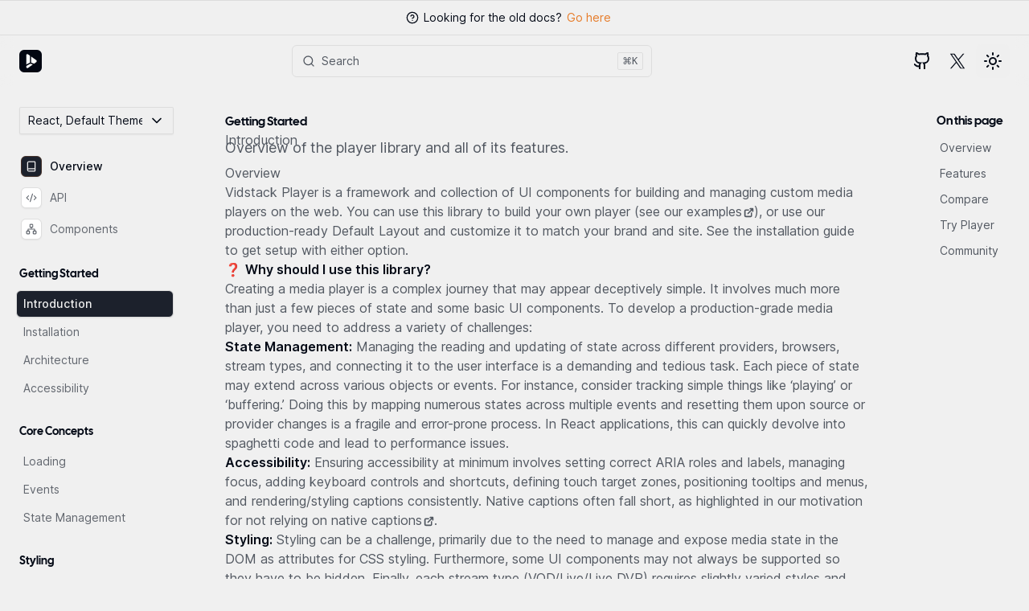

--- FILE ---
content_type: text/html; charset=utf-8
request_url: https://vidstack.io/docs/player/
body_size: 13968
content:
<!DOCTYPE html><html lang="en"> <head><meta charset="utf-8"><meta name="viewport" content="width=device-width,initial-scale=1"><meta name="generator" content="Astro v4.16.13"><meta name="theme-color" content="#000"><link rel="canonical" href="https://vidstack.io/docs/player/"><link rel="apple-touch-icon" sizes="180x180" href="/apple-touch-icon.png"><link rel="icon" type="image/png" sizes="32x32" href="/favicon-32x32.png"><link rel="icon" type="image/png" sizes="16x16" href="/favicon-16x16.png"><link rel="manifest" href="/manifest.json"><title>Getting Started: Introduction | Vidstack Player</title><meta name="description" content="Overview of the player library and all of its features."><meta property="og:title" content="Getting Started: Introduction | Vidstack Player"><meta name="og:description" content="Overview of the player library and all of its features."><meta property="og:site_name" content="Vidstack"><meta property="og:type" content="website"><meta property="og:image" content="https://vidstack.io/og?category=Getting+Started&title=+Introduction&description=Overview+of+the+player+library+and+all+of+its+features."><meta property="og:image:width" content="2560"><meta property="og:image:height" content="1280"><meta property="og:url" content="https://vidstack.io/docs/player/"><meta name="twitter:title" content="Getting Started: Introduction | Vidstack Player"><meta name="twitter:description" content="Overview of the player library and all of its features."><meta name="twitter:card" content="summary_large_image"><meta name="twitter:site" content="@vidstackjs"><meta name="twitter:image" content="https://vidstack.io/og?category=Getting+Started&title=+Introduction&description=Overview+of+the+player+library+and+all+of+its+features."><meta name="twitter:creator" content="@vidstackjs"><meta name="docsearch:version" content="latest"><meta name="docsearch:jslib" content="react"><meta name="astro-view-transitions-enabled" content="true"><meta name="astro-view-transitions-fallback" content="none"><script>
      function init() {
        const key = 'vidstack::color-scheme',
          scheme = localStorage[key],
          prefersDark = window.matchMedia('(prefers-color-scheme: dark)').matches,
          root = document.documentElement;

        if (scheme === 'dark' || (scheme !== 'light' && prefersDark)) {
          root.classList.add('dark');
          root.classList.remove('light');
        } else {
          root.classList.remove('dark');
          root.classList.add('light');
        }
      }

      init();
      document.addEventListener('astro:after-swap', init);
    </script><link rel="stylesheet" href="/_astro/_slug_.CP4OxHSB.css">
<link rel="stylesheet" href="/_astro/_slug_.DMH56nV3.css">
<link rel="stylesheet" href="/_astro/icons.OCJiNZ-6.css">
<link rel="stylesheet" href="/_astro/demo.Dq3Snb3U.css">
<style>.arm.animate.svelte-16rgyiv{animation-name:svelte-16rgyiv-wave;animation-iteration-count:3;animation-timing-function:linear;transform-origin:bottom right}@keyframes svelte-16rgyiv-wave{0%{transform:rotate(0)}25%{transform:rotate(-5deg)}75%{transform:rotate(6deg)}to{transform:rotate(0)}}
.text-gradient.svelte-18elvwe{--bg-image:linear-gradient(165deg, var(--from-color), var(--to-color));background-image:var(--bg-image)}.text-gradient.svelte-18elvwe:before{content:" ";background-image:var(--bg-image)}
</style><script type="module" src="/_astro/hoisted.CbRIK5yu.js"></script></head> <body class="min-w-screen min-h-screen overflow-x-hidden bg-body text-inverse" data-announcement-bar>  <style>astro-island,astro-slot,astro-static-slot{display:contents}</style><script>(()=>{var l=(o,t)=>{let i=async()=>{await(await o())()},e=typeof t.value=="object"?t.value:void 0,s={timeout:e==null?void 0:e.timeout};"requestIdleCallback"in window?window.requestIdleCallback(i,s):setTimeout(i,s.timeout||200)};(self.Astro||(self.Astro={})).idle=l;window.dispatchEvent(new Event("astro:idle"));})();;(()=>{var A=Object.defineProperty;var g=(i,o,a)=>o in i?A(i,o,{enumerable:!0,configurable:!0,writable:!0,value:a}):i[o]=a;var d=(i,o,a)=>g(i,typeof o!="symbol"?o+"":o,a);{let i={0:t=>m(t),1:t=>a(t),2:t=>new RegExp(t),3:t=>new Date(t),4:t=>new Map(a(t)),5:t=>new Set(a(t)),6:t=>BigInt(t),7:t=>new URL(t),8:t=>new Uint8Array(t),9:t=>new Uint16Array(t),10:t=>new Uint32Array(t),11:t=>1/0*t},o=t=>{let[l,e]=t;return l in i?i[l](e):void 0},a=t=>t.map(o),m=t=>typeof t!="object"||t===null?t:Object.fromEntries(Object.entries(t).map(([l,e])=>[l,o(e)]));class y extends HTMLElement{constructor(){super(...arguments);d(this,"Component");d(this,"hydrator");d(this,"hydrate",async()=>{var b;if(!this.hydrator||!this.isConnected)return;let e=(b=this.parentElement)==null?void 0:b.closest("astro-island[ssr]");if(e){e.addEventListener("astro:hydrate",this.hydrate,{once:!0});return}let c=this.querySelectorAll("astro-slot"),n={},h=this.querySelectorAll("template[data-astro-template]");for(let r of h){let s=r.closest(this.tagName);s!=null&&s.isSameNode(this)&&(n[r.getAttribute("data-astro-template")||"default"]=r.innerHTML,r.remove())}for(let r of c){let s=r.closest(this.tagName);s!=null&&s.isSameNode(this)&&(n[r.getAttribute("name")||"default"]=r.innerHTML)}let p;try{p=this.hasAttribute("props")?m(JSON.parse(this.getAttribute("props"))):{}}catch(r){let s=this.getAttribute("component-url")||"<unknown>",v=this.getAttribute("component-export");throw v&&(s+=` (export ${v})`),console.error(`[hydrate] Error parsing props for component ${s}`,this.getAttribute("props"),r),r}let u;await this.hydrator(this)(this.Component,p,n,{client:this.getAttribute("client")}),this.removeAttribute("ssr"),this.dispatchEvent(new CustomEvent("astro:hydrate"))});d(this,"unmount",()=>{this.isConnected||this.dispatchEvent(new CustomEvent("astro:unmount"))})}disconnectedCallback(){document.removeEventListener("astro:after-swap",this.unmount),document.addEventListener("astro:after-swap",this.unmount,{once:!0})}connectedCallback(){if(!this.hasAttribute("await-children")||document.readyState==="interactive"||document.readyState==="complete")this.childrenConnectedCallback();else{let e=()=>{document.removeEventListener("DOMContentLoaded",e),c.disconnect(),this.childrenConnectedCallback()},c=new MutationObserver(()=>{var n;((n=this.lastChild)==null?void 0:n.nodeType)===Node.COMMENT_NODE&&this.lastChild.nodeValue==="astro:end"&&(this.lastChild.remove(),e())});c.observe(this,{childList:!0}),document.addEventListener("DOMContentLoaded",e)}}async childrenConnectedCallback(){let e=this.getAttribute("before-hydration-url");e&&await import(e),this.start()}async start(){let e=JSON.parse(this.getAttribute("opts")),c=this.getAttribute("client");if(Astro[c]===void 0){window.addEventListener(`astro:${c}`,()=>this.start(),{once:!0});return}try{await Astro[c](async()=>{let n=this.getAttribute("renderer-url"),[h,{default:p}]=await Promise.all([import(this.getAttribute("component-url")),n?import(n):()=>()=>{}]),u=this.getAttribute("component-export")||"default";if(!u.includes("."))this.Component=h[u];else{this.Component=h;for(let f of u.split("."))this.Component=this.Component[f]}return this.hydrator=p,this.hydrate},e,this)}catch(n){console.error(`[astro-island] Error hydrating ${this.getAttribute("component-url")}`,n)}}attributeChangedCallback(){this.hydrate()}}d(y,"observedAttributes",["props"]),customElements.get("astro-island")||customElements.define("astro-island",y)}})();</script><astro-island uid="Z15tKMq" component-url="/_astro/vidstack-lib.BCUAGC2a.js" component-export="default" renderer-url="/_astro/client.CWY0IrnN.js" props="{}" ssr="" client="idle" opts="{&quot;name&quot;:&quot;VidstackLib&quot;,&quot;value&quot;:true}"></astro-island> <div class="border-border/90 border-y-[1px] w-full h-[var(--height)] z-40 text-sm flex items-center justify-center transition-[opacity,height] duration-200 scrolled:opacity-0 scrolled:leading-[0] scrolled:border-none overflow-hidden fixed top-0 left-0 z-[9999]" style="--height: var(--announcement-bar-height);"> <svg viewBox="0 0 24 24" width="1.2em" height="1.2em" class="mr-1.5 h-4 w-4"><!-- HTML_TAG_START --><g fill="none" stroke="currentColor" stroke-linecap="round" stroke-linejoin="round" stroke-width="2"><circle cx="12" cy="12" r="10"/><path d="M9.09 9a3 3 0 0 1 5.83 1c0 2-3 3-3 3m.08 4h.01"/></g><!-- HTML_TAG_END --></svg> <span class="mr-1"> 
Looking for the old docs?
 </span> <a class="group flex items-center rounded-md p-0.5 text-brand" href="https://old.vidstack.io" target="_blank" rel="noreferrer"> Go here <svg viewBox="0 0 24 24" width="1.2em" height="1.2em" class="h-3.5 w-3.5 -translate-x-2 opacity-0 transition-all group-hocus:translate-x-px group-hocus:opacity-100"><!-- HTML_TAG_START --><path fill="none" stroke="currentColor" stroke-linecap="round" stroke-linejoin="round" stroke-width="2" d="M5 12h14m-7-7l7 7l-7 7"/><!-- HTML_TAG_END --></svg> </a> </div> <div class="hidden nav-lg:flex px-4 768:px-6 fixed left-0 blur-bg mx-auto h-[var(--navbar-height)] mt-[var(--navbar-top)] w-full flex-col items-center justify-center z-40 transition-[top] duration-300 transition-[margin-top] duration-200"> <div class="mx-auto flex w-full max-w-[var(--content-max-width)] items-center"> <div class="flex items-center"> <a class="rounded-md" href="/" aria-label="Go Home"> <svg class="transition-transform hover:scale-110 shrink-0 rounded-md bg-[#030712] p-0.5" width="28" height="28" viewBox="0 0 48 48" fill="none" aria-hidden="true" role="presentation"><path d="M13.3706 36.0395C13.3181 36.067 13.2852 36.1213 13.2852 36.1804V40.2336C13.2852 40.2994 13.3258 40.3585 13.3874 40.382L16.6022 41.6103C16.6516 41.6292 16.7069 41.6222 16.7501 41.5919L29.2883 32.8031C29.3924 32.7303 29.373 32.5707 29.2546 32.5248L24.0739 30.5165C24.0312 30.5001 23.9834 30.5027 23.9428 30.5239L13.3706 36.0395Z" fill="white"></path><path d="M22.337 27.7184C22.337 27.7775 22.3041 27.8319 22.2516 27.8592L13.5117 32.418C13.4059 32.4731 13.2793 32.3963 13.2793 32.2769V7.86093C13.2793 7.79732 13.3172 7.73983 13.3757 7.71481L16.4199 6.4127C16.4705 6.39104 16.5287 6.39716 16.5739 6.42889L22.2696 10.4402C22.312 10.4699 22.337 10.5184 22.337 10.5701V27.7184Z" fill="white"></path><path d="M25.7172 12.8681C25.6119 12.794 25.4668 12.8693 25.4668 12.9981V27.5694C25.4668 27.6351 25.507 27.6939 25.5683 27.7177L32.5704 30.4351C32.6199 30.4543 32.6757 30.4475 32.7193 30.4169L38.8772 26.0868C38.9196 26.0571 38.9448 26.0086 38.9448 25.9568V22.2666C38.9448 22.2148 38.9196 22.1663 38.8774 22.1366L25.7172 12.8681Z" fill="white"></path></svg> </a> <script>(()=>{var s=(i,t)=>{let a=async()=>{await(await i())()};if(t.value){let e=matchMedia(t.value);e.matches?a():e.addEventListener("change",a,{once:!0})}};(self.Astro||(self.Astro={})).media=s;window.dispatchEvent(new Event("astro:media"));})();</script><astro-island uid="1LnyGw" component-url="/_astro/nav-manager.BIRhD9Mu.js" component-export="default" renderer-url="/_astro/client.CWY0IrnN.js" props="{}" ssr="" client="media" opts="{&quot;name&quot;:&quot;NavManager&quot;,&quot;value&quot;:&quot;(min-width: 825px)&quot;}" await-children=""><div class="contents"><astro-slot> <nav class="w-full"><ul class="flex w-full flex-col space-y-1 px-4 py-2 nav-lg:flex-row nav-lg:items-center nav-lg:space-x-2 nav-lg:space-y-0 nav-lg:p-0"></ul></nav> </astro-slot></div><!--astro:end--></astro-island>  </div> <div class="flex flex-1 items-center justify-center"> <div class="group relative overflow-hidden w-10 h-9 nav-lg:w-full nav-lg:h-10 max-w-md flex items-center justify-center nav-lg:text-soft focus-within:text-inverse hover:cursor-pointer hover:text-inverse"> <div class="nav-lg:hidden px-1.5 py-1 rounded-md border border-transparent group-focus-within:border-brand/90 group-focus-within:border-2 group-focus-within:bg-elevate group-focus-within:shadow-sm group-hover:border-border/90 group-hover:shadow-sm group-hover:bg-elevate"> <svg viewBox="0 0 24 24" width="1.2em" height="1.2em" class="h-6 w-6"><!-- HTML_TAG_START --><g fill="none" stroke="currentColor" stroke-linecap="round" stroke-linejoin="round" stroke-width="2"><circle cx="11" cy="11" r="8"/><path d="m21 21l-4.3-4.3"/></g><!-- HTML_TAG_END --></svg> </div> <div class="absolute top-0 left-0 flex w-full h-full pointer-events-none py-2 px-3 w-full h-full items-center text-[15px] z-10 rounded-md border border-border/90 group-focus-within:border-inverse/90 group-hover:border-brand/90 hidden nav-lg:flex"> <svg viewBox="0 0 24 24" width="1.2em" height="1.2em" class="mr-2 h-4 w-4"><!-- HTML_TAG_START --><g fill="none" stroke="currentColor" stroke-linecap="round" stroke-linejoin="round" stroke-width="2"><circle cx="11" cy="11" r="8"/><path d="m21 21l-4.3-4.3"/></g><!-- HTML_TAG_END --></svg> <span class="hidden text-sm font-normal nav-lg:inline-block" aria-hidden="true">Search</span> <span class="border-border/90 -mr-0.5 items-center justify-center rounded-sm border px-1.5 py-0.5 font-mono text-xs font-bold hidden nav-lg:flex ml-auto"> <span class="top-0 m-0 mr-px flex h-auto w-auto justify-center space-x-0.5 bg-none p-0 text-[17px] font-medium">
⌘
</span> <span class="top-0 m-0 flex h-auto w-auto justify-center space-x-0.5 bg-none p-0 text-[12px] font-medium">
K
</span> </span> </div> <div class="absolute left-0 top-0 z-0 h-full w-full opacity-0">  <astro-island uid="Z2gId3V" component-url="/_astro/algolia-search-loader.BUffkAVy.js" component-export="default" renderer-url="/_astro/client.CWY0IrnN.js" props="{}" ssr="" client="idle" opts="{&quot;name&quot;:&quot;Loader&quot;,&quot;value&quot;:true}"></astro-island>  </div> </div> </div> <div class="flex items-center">  <div class="hidden 992:contents"> <script>(()=>{var l=(s,i,o)=>{let r=async()=>{await(await s())()},t=typeof i.value=="object"?i.value:void 0,c={rootMargin:t==null?void 0:t.rootMargin},n=new IntersectionObserver(e=>{for(let a of e)if(a.isIntersecting){n.disconnect(),r();break}},c);for(let e of o.children)n.observe(e)};(self.Astro||(self.Astro={})).visible=l;window.dispatchEvent(new Event("astro:visible"));})();</script><astro-island uid="Z2g1rB5" component-url="/_astro/github-stars.CIP3x7bz.js" component-export="default" renderer-url="/_astro/client.CWY0IrnN.js" props="{&quot;class&quot;:[0,&quot;mr-0.5&quot;],&quot;owner&quot;:[0,&quot;vidstack&quot;],&quot;repo&quot;:[0,&quot;vidstack&quot;]}" ssr="" client="visible" opts="{&quot;name&quot;:&quot;GitHubStars&quot;,&quot;value&quot;:true}" await-children=""><a class="group flex items-center justify-center border border-transparent rounded-md px-2 py-1.5 hocus:border-border/90 hocus:bg-elevate hocus:shadow-sm mr-0.5" href="https://github.com/vidstack/vidstack" target="_blank" rel="noreferrer" aria-label="GitHub"> <svg class="w-6 h-6 shrink-0 svelte-16rgyiv" role="img" viewBox="0 0 24 24" fill="none" stroke="currentColor" stroke-width="2" aria-hidden="true"><path d="M15 22v-4a4.8 4.8 0 0 0-1-3.5c3 0 6-2 6-5.5.08-1.25-.27-2.48-1-3.5.28-1.15.28-2.35 0-3.5 0 0-1 0-3 1.5-2.64-.5-5.36-.5-8 0C6 2 5 2 5 2c-.3 1.15-.3 2.35 0 3.5A5.403 5.403 0 0 0 4 9c0 3.5 3 5.5 6 5.5-.39.49-.68 1.05-.85 1.65-.17.6-.22 1.23-.15 1.85v4"></path><path d="M9 18c-4.51 2-5-2-7-2" class="arm svelte-16rgyiv" style="animation-duration: 400ms;"></path></svg></a> <div class="z-10 rounded-md border border-border/90 bg-elevate text-xs font-medium px-1.5 py-1 shadow-sm animate-out fade-out slide-out-to-top-2" style="display: none;">GitHub</div><!--astro:end--></astro-island> <astro-island uid="ooNJ8" component-url="/_astro/tooltip.D6y3ztNY.js" component-export="default" renderer-url="/_astro/client.CWY0IrnN.js" props="{&quot;class&quot;:[0,&quot;group relative flex transform-gpu items-center rounded-md px-1 py-0.5 hocus:shadow-sm border border-transparent hocus:bg-elevate hocus:border-border/90 transition-colors mr-0.5&quot;],&quot;href&quot;:[0,&quot;https://twitter.com/vidstackjs?lang=en&quot;],&quot;target&quot;:[0,&quot;_blank&quot;],&quot;rel&quot;:[0,&quot;noreferrer&quot;],&quot;aria-label&quot;:[0,&quot;Twitter&quot;]}" ssr="" client="visible" opts="{&quot;name&quot;:&quot;Tooltip&quot;,&quot;value&quot;:true}" await-children=""><a class="group relative flex transform-gpu items-center rounded-md px-1 py-0.5 hocus:shadow-sm border border-transparent hocus:bg-elevate hocus:border-border/90 transition-colors mr-0.5" href="https://twitter.com/vidstackjs?lang=en" target="_blank" rel="noreferrer" aria-label="Twitter"><astro-slot name="trigger"><svg role="img" viewBox="0 0 1200 1227" fill="none" xmlns="http://www.w3.org/2000/svg" aria-hidden="true" width="32" height="32" style="transform: scale(0.6)"><path d="M714.163 519.284L1160.89 0H1055.03L667.137 450.887L357.328 0H0L468.492 681.821L0 1226.37H105.866L515.491 750.218L842.672 1226.37H1200L714.137 519.284H714.163ZM569.165 687.828L521.697 619.934L144.011 79.6944H306.615L611.412 515.685L658.88 583.579L1055.08 1150.3H892.476L569.165 687.854V687.828Z" fill="currentColor"></path></svg></astro-slot></a> <div class="z-10 rounded-md border border-border/90 bg-elevate text-xs font-medium px-1.5 py-1 shadow-sm animate-out fade-out slide-out-to-top-2" style="display: none;"><astro-slot name="content">Twitter</astro-slot></div><!--astro:end--></astro-island> </div> <astro-island uid="qCv71" component-url="/_astro/color-scheme-menu.CsdH8ts-.js" component-export="default" renderer-url="/_astro/client.CWY0IrnN.js" props="{}" ssr="" client="media" opts="{&quot;name&quot;:&quot;ColorSchemeMenu&quot;,&quot;value&quot;:&quot;(min-width: 825px)&quot;}" await-children=""> <button class="group relative flex transform-gpu items-center rounded-md p-2 min-w-[40px] min-h-[40px] border border-transparent hocus:bg-elevate hocus:border-border/90 transition-colors hocus:shadow-sm" aria-label="Color Scheme"></button>  <div class="p-2 border-border/90 border rounded-md bg-elevate hocus:ring-0 outline-none shadow-sm animate-out fade-out slide-out-to-top-2" style="display: none;"><div class="flex flex-col"><button class="flex items-center px-4 py-2 rounded-sm text-sm outline-none hocus:bg-brand/10 text-soft/90 hocus:text-inverse"><svg viewBox="0 0 24 24" width="16" height="16" class="mr-2"><!-- HTML_TAG_START --><g fill="none" stroke="currentColor" stroke-linecap="round" stroke-linejoin="round" stroke-width="2"><circle cx="12" cy="12" r="4"/><path d="M12 2v2m0 16v2M4.93 4.93l1.41 1.41m11.32 11.32l1.41 1.41M2 12h2m16 0h2M6.34 17.66l-1.41 1.41M19.07 4.93l-1.41 1.41"/></g><!-- HTML_TAG_END --></svg> Light </button><button class="flex items-center px-4 py-2 rounded-sm text-sm outline-none hocus:bg-brand/10 text-soft/90 hocus:text-inverse"><svg viewBox="0 0 24 24" width="16" height="16" class="mr-2"><!-- HTML_TAG_START --><path fill="none" stroke="currentColor" stroke-linecap="round" stroke-linejoin="round" stroke-width="2" d="M12 3a6 6 0 0 0 9 9a9 9 0 1 1-9-9m8 0v4m2-2h-4"/><!-- HTML_TAG_END --></svg> Dark </button><button class="flex items-center px-4 py-2 rounded-sm text-sm outline-none hocus:bg-brand/10 text-brand"><svg viewBox="0 0 24 24" width="16" height="16" class="mr-2"><!-- HTML_TAG_START --><g fill="none" stroke="currentColor" stroke-linecap="round" stroke-linejoin="round" stroke-width="2"><rect width="20" height="14" x="2" y="3" rx="2"/><path d="M8 21h8m-4-4v4"/></g><!-- HTML_TAG_END --></svg> System </button></div></div> <div class="z-10 rounded-md border border-border/90 bg-elevate text-xs font-medium px-1.5 py-1 shadow-sm animate-out fade-out slide-out-to-top-2" style="display: none;">Theme</div><!--astro:end--></astro-island> </div> </div> </div> <div class="nav-lg:hidden px-4 768:px-6 py-4 fixed left-0 blur-bg mx-auto h-[var(--navbar-height)] mt-[var(--navbar-top)] w-full flex-col items-center justify-center z-40 transition-[top] duration-300 transition-[margin-top] duration-200"> <div class="flex w-full items-center"> <div class="flex items-center"> <a class="rounded-md" href="/" aria-label="Go Home"> <svg class="transition-transform hover:scale-110 shrink-0 rounded-md bg-[#030712] p-0.5" width="28" height="28" viewBox="0 0 48 48" fill="none" aria-hidden="true" role="presentation"><path d="M13.3706 36.0395C13.3181 36.067 13.2852 36.1213 13.2852 36.1804V40.2336C13.2852 40.2994 13.3258 40.3585 13.3874 40.382L16.6022 41.6103C16.6516 41.6292 16.7069 41.6222 16.7501 41.5919L29.2883 32.8031C29.3924 32.7303 29.373 32.5707 29.2546 32.5248L24.0739 30.5165C24.0312 30.5001 23.9834 30.5027 23.9428 30.5239L13.3706 36.0395Z" fill="white"></path><path d="M22.337 27.7184C22.337 27.7775 22.3041 27.8319 22.2516 27.8592L13.5117 32.418C13.4059 32.4731 13.2793 32.3963 13.2793 32.2769V7.86093C13.2793 7.79732 13.3172 7.73983 13.3757 7.71481L16.4199 6.4127C16.4705 6.39104 16.5287 6.39716 16.5739 6.42889L22.2696 10.4402C22.312 10.4699 22.337 10.5184 22.337 10.5701V27.7184Z" fill="white"></path><path d="M25.7172 12.8681C25.6119 12.794 25.4668 12.8693 25.4668 12.9981V27.5694C25.4668 27.6351 25.507 27.6939 25.5683 27.7177L32.5704 30.4351C32.6199 30.4543 32.6757 30.4475 32.7193 30.4169L38.8772 26.0868C38.9196 26.0571 38.9448 26.0086 38.9448 25.9568V22.2666C38.9448 22.2148 38.9196 22.1663 38.8774 22.1366L25.7172 12.8681Z" fill="white"></path></svg> </a>  </div> <div class="flex flex-1 items-center">  </div> <div class="flex items-center"> <div class="mr-1"> <div class="group relative overflow-hidden w-10 h-9 nav-lg:w-full nav-lg:h-10 max-w-md flex items-center justify-center nav-lg:text-soft focus-within:text-inverse hover:cursor-pointer hover:text-inverse"> <div class="nav-lg:hidden px-1.5 py-1 rounded-md border border-transparent group-focus-within:border-brand/90 group-focus-within:border-2 group-focus-within:bg-elevate group-focus-within:shadow-sm group-hover:border-border/90 group-hover:shadow-sm group-hover:bg-elevate"> <svg viewBox="0 0 24 24" width="1.2em" height="1.2em" class="h-6 w-6"><!-- HTML_TAG_START --><g fill="none" stroke="currentColor" stroke-linecap="round" stroke-linejoin="round" stroke-width="2"><circle cx="11" cy="11" r="8"/><path d="m21 21l-4.3-4.3"/></g><!-- HTML_TAG_END --></svg> </div> <div class="absolute top-0 left-0 flex w-full h-full pointer-events-none py-2 px-3 w-full h-full items-center text-[15px] z-10 rounded-md border border-border/90 group-focus-within:border-inverse/90 group-hover:border-brand/90 hidden nav-lg:flex"> <svg viewBox="0 0 24 24" width="1.2em" height="1.2em" class="mr-2 h-4 w-4"><!-- HTML_TAG_START --><g fill="none" stroke="currentColor" stroke-linecap="round" stroke-linejoin="round" stroke-width="2"><circle cx="11" cy="11" r="8"/><path d="m21 21l-4.3-4.3"/></g><!-- HTML_TAG_END --></svg> <span class="hidden text-sm font-normal nav-lg:inline-block" aria-hidden="true">Search</span> <span class="border-border/90 -mr-0.5 items-center justify-center rounded-sm border px-1.5 py-0.5 font-mono text-xs font-bold hidden nav-lg:flex ml-auto"> <span class="top-0 m-0 mr-px flex h-auto w-auto justify-center space-x-0.5 bg-none p-0 text-[17px] font-medium">
⌘
</span> <span class="top-0 m-0 flex h-auto w-auto justify-center space-x-0.5 bg-none p-0 text-[12px] font-medium">
K
</span> </span> </div> <div class="absolute left-0 top-0 z-0 h-full w-full opacity-0">  <astro-island uid="Z2gId3V" component-url="/_astro/algolia-search-loader.BUffkAVy.js" component-export="default" renderer-url="/_astro/client.CWY0IrnN.js" props="{}" ssr="" client="idle" opts="{&quot;name&quot;:&quot;Loader&quot;,&quot;value&quot;:true}"></astro-island>  </div> </div> </div>  <astro-island uid="Z2e9Mqm" component-url="/_astro/nav-manager.BIRhD9Mu.js" component-export="default" renderer-url="/_astro/client.CWY0IrnN.js" props="{}" ssr="" client="media" opts="{&quot;name&quot;:&quot;NavManager&quot;,&quot;value&quot;:&quot;(max-width: 824px)&quot;}" await-children=""><div class="contents"><astro-slot> <button type="button" class="group relative flex items-center rounded-md px-1 py-0.5 nav-lg:hidden border border-transparent hocus:shadow-sm hocus:bg-elevate hocus:border-border/90 transition-colors" aria-label="Open Site Menu" data-menu-trigger> <svg class=" svelte-58vurk" fill="none" width="28" height="28" viewBox="0 0 24 24" stroke="currentColor" data-animated-menu-icon><g class="svelte-58vurk"><path stroke-linecap="round" stroke-linejoin="round" stroke-width="2" d="M4 6h16" class="svelte-58vurk"></path></g><path stroke-linecap="round" stroke-linejoin="round" stroke-width="2" d="M4 12h16" class="svelte-58vurk"></path><g class="svelte-58vurk"><path stroke-linecap="round" stroke-linejoin="round" stroke-width="2" d="M4 18h16" class="svelte-58vurk"></path></g></svg> </button> <div class="fixed overflow-y-scroll left-0 w-screen scrollbar transition-[top,height] duration-300 bg-body z-50 top-[var(--content-top)] pt-4 pb-8 nav-lg:hidden animate-in fade-in h-[var(--content-height)] aria-hidden:animate-out aria-hidden:fade-out h-0" style="display: none;" data-menu data-portal data-placement="none"> <div class="mb-4 px-6"> <astro-island uid="ZfpFRX" component-url="/_astro/lib-select.tPh7DgVB.js" component-export="default" renderer-url="/_astro/client.CWY0IrnN.js" props="{&quot;class&quot;:[0,&quot;mb-6 w-full&quot;]}" ssr="" client="visible" opts="{&quot;name&quot;:&quot;LibSelect&quot;,&quot;value&quot;:true}" await-children=""><button type="button" class="relative flex items-center max-w-full rounded-sm shadow-sm px-2.5 py-1.5 text-sm border border-border/90 hover:border-inverse/90 hocus:bg-elevate text-inverse mb-6 w-full"><span class="flex max-w-full items-center truncate opacity-0 transition-opacity data-[visible]:opacity-100"> React, Default Theme</span> <div class="flex-1"></div> <svg viewBox="0 0 24 24" width="1.2em" height="1.2em" class="shrink-0 ml-2 h-5 w-5"><!-- HTML_TAG_START --><path fill="none" stroke="currentColor" stroke-linecap="round" stroke-linejoin="round" stroke-width="2" d="m6 9l6 6l6-6"/><!-- HTML_TAG_END --></svg></button> <div class="z-50 rounded-sm border border-border/90 bg-elevate p-2 fixed shadow-md outline-none animate-out fade-out slide-out-to-top-2" style="display: none;"></div><!--astro:end--></astro-island> <div class="categories"> <a class="group -ml-1.5 mt-px flex items-center rounded-md px-2 py-1.5" href="/docs/player"> <div class="mr-2.5 flex items-center justify-center rounded-md border p-[5px] shadow-sm border-brand/20 bg-inverse/90 text-body"> <svg viewBox="0 0 24 24" width="1.2em" height="1.2em" class="h-3.5 w-3.5"><!-- HTML_TAG_START --><path fill="none" stroke="currentColor" stroke-linecap="round" stroke-linejoin="round" stroke-width="2" d="M4 19.5v-15A2.5 2.5 0 0 1 6.5 2H19a1 1 0 0 1 1 1v18a1 1 0 0 1-1 1H6.5a1 1 0 0 1 0-5H20"/><!-- HTML_TAG_END --></svg> </div> <span class="font-medium text-inverse"> Overview </span> </a><a class="group -ml-1.5 mt-px flex items-center rounded-md px-2 py-1.5" href="/docs/player/api/autoplay"> <div class="mr-2.5 flex items-center justify-center rounded-md border p-[5px] shadow-sm border-border/90 bg-elevate text-soft/90 group-hocus:border-soft group-hocus:text-inverse"> <svg viewBox="0 0 24 24" width="1.2em" height="1.2em" class="h-3.5 w-3.5"><!-- HTML_TAG_START --><path fill="none" stroke="currentColor" stroke-linecap="round" stroke-linejoin="round" stroke-width="2" d="m18 16l4-4l-4-4M6 8l-4 4l4 4m8.5-12l-5 16"/><!-- HTML_TAG_END --></svg> </div> <span class="text-soft/90 group-hocus:text-inverse"> API </span> </a><a class="group -ml-1.5 mt-px flex items-center rounded-md px-2 py-1.5" href="/docs/player/components/core/player"> <div class="mr-2.5 flex items-center justify-center rounded-md border p-[5px] shadow-sm border-border/90 bg-elevate text-soft/90 group-hocus:border-soft group-hocus:text-inverse"> <svg viewBox="0 0 24 24" width="1.2em" height="1.2em" class="h-3.5 w-3.5"><!-- HTML_TAG_START --><g fill="none" stroke="currentColor" stroke-linecap="round" stroke-linejoin="round" stroke-width="2"><rect width="6" height="6" x="16" y="16" rx="1"/><rect width="6" height="6" x="2" y="16" rx="1"/><rect width="6" height="6" x="9" y="2" rx="1"/><path d="M5 16v-3a1 1 0 0 1 1-1h12a1 1 0 0 1 1 1v3m-7-4V8"/></g><!-- HTML_TAG_END --></svg> </div> <span class="text-soft/90 group-hocus:text-inverse"> Components </span> </a> </div> </div> <nav class="w-full"><ul class="flex w-full flex-col space-y-1 px-4 py-2 nav-lg:flex-row nav-lg:items-center nav-lg:space-x-2 nav-lg:space-y-0 nav-lg:p-0"><li><button class="group relative flex transform-gpu items-center rounded-md border-0 p-2 min-w-[40px] min-h-[40px] w-full nav-lg:w-auto text-base text-soft hocus:text-inverse aria-expanded:text-inverse" data-menu-trigger>Getting Started <svg viewBox="0 0 24 24" width="1.2em" height="1.2em" class="nav-lg:ml-[3px] ml-auto transition-transform w-5 h-5 nav-lg:w-4 nav-lg:h-4 group-hocus:animate-pulse group-aria-expanded:rotate-180"><!-- HTML_TAG_START --><path fill="none" stroke="currentColor" stroke-linecap="round" stroke-linejoin="round" stroke-width="2" d="m6 9l6 6l6-6"/><!-- HTML_TAG_END --></svg></button> <div data-placement="none" class="nav-lg:border-border/90 nav-lg:border bg-body nav-lg:bg-elevate outline-none transition rounded-md nav-lg:shadow-md px-2 nav-lg:px-0" data-menu style="display: none"><a class="group relative w-full nav-lg:w-auto flex flex-col px-2 py-2.5 focus-visible:ring-0 rounded-sm font-medium text-brand" data-active="" href="/docs/player" role="menuitem" tabindex="0" aria-label="Introduction"><div class="flex items-center w-full"><div class="text-[15px] nav-lg:text-base flex items-center"> Introduction</div> </div>  </a><a class="group relative w-full nav-lg:w-auto flex flex-col px-2 py-2.5 focus-visible:ring-0 rounded-sm text-soft hocus:text-inverse" href="/docs/player/getting-started/installation" role="menuitem" tabindex="0" aria-label="Installation"><div class="flex items-center w-full"><div class="text-[15px] nav-lg:text-base flex items-center"> Installation</div> </div>  </a><a class="group relative w-full nav-lg:w-auto flex flex-col px-2 py-2.5 focus-visible:ring-0 rounded-sm text-soft hocus:text-inverse" href="/docs/player/getting-started/architecture" role="menuitem" tabindex="0" aria-label="Architecture"><div class="flex items-center w-full"><div class="text-[15px] nav-lg:text-base flex items-center"> Architecture</div> </div>  </a><a class="group relative w-full nav-lg:w-auto flex flex-col px-2 py-2.5 focus-visible:ring-0 rounded-sm text-soft hocus:text-inverse" href="/docs/player/getting-started/accessibility" role="menuitem" tabindex="0" aria-label="Accessibility"><div class="flex items-center w-full"><div class="text-[15px] nav-lg:text-base flex items-center"> Accessibility</div> </div>  </a></div> </li><li><button class="group relative flex transform-gpu items-center rounded-md border-0 p-2 min-w-[40px] min-h-[40px] w-full nav-lg:w-auto text-base text-soft hocus:text-inverse aria-expanded:text-inverse" data-menu-trigger>Core Concepts <svg viewBox="0 0 24 24" width="1.2em" height="1.2em" class="nav-lg:ml-[3px] ml-auto transition-transform w-5 h-5 nav-lg:w-4 nav-lg:h-4 group-hocus:animate-pulse group-aria-expanded:rotate-180"><!-- HTML_TAG_START --><path fill="none" stroke="currentColor" stroke-linecap="round" stroke-linejoin="round" stroke-width="2" d="m6 9l6 6l6-6"/><!-- HTML_TAG_END --></svg></button> <div data-placement="none" class="nav-lg:border-border/90 nav-lg:border bg-body nav-lg:bg-elevate outline-none transition rounded-md nav-lg:shadow-md px-2 nav-lg:px-0" data-menu style="display: none"><a class="group relative w-full nav-lg:w-auto flex flex-col px-2 py-2.5 focus-visible:ring-0 rounded-sm text-soft hocus:text-inverse" href="/docs/player/core-concepts/loading" role="menuitem" tabindex="0" aria-label="Loading"><div class="flex items-center w-full"><div class="text-[15px] nav-lg:text-base flex items-center"> Loading</div> </div>  </a><a class="group relative w-full nav-lg:w-auto flex flex-col px-2 py-2.5 focus-visible:ring-0 rounded-sm text-soft hocus:text-inverse" href="/docs/player/core-concepts/events" role="menuitem" tabindex="0" aria-label="Events"><div class="flex items-center w-full"><div class="text-[15px] nav-lg:text-base flex items-center"> Events</div> </div>  </a><a class="group relative w-full nav-lg:w-auto flex flex-col px-2 py-2.5 focus-visible:ring-0 rounded-sm text-soft hocus:text-inverse" href="/docs/player/core-concepts/state-management" role="menuitem" tabindex="0" aria-label="State Management"><div class="flex items-center w-full"><div class="text-[15px] nav-lg:text-base flex items-center"> State Management</div> </div>  </a></div> </li><li><button class="group relative flex transform-gpu items-center rounded-md border-0 p-2 min-w-[40px] min-h-[40px] w-full nav-lg:w-auto text-base text-soft hocus:text-inverse aria-expanded:text-inverse" data-menu-trigger>Styling <svg viewBox="0 0 24 24" width="1.2em" height="1.2em" class="nav-lg:ml-[3px] ml-auto transition-transform w-5 h-5 nav-lg:w-4 nav-lg:h-4 group-hocus:animate-pulse group-aria-expanded:rotate-180"><!-- HTML_TAG_START --><path fill="none" stroke="currentColor" stroke-linecap="round" stroke-linejoin="round" stroke-width="2" d="m6 9l6 6l6-6"/><!-- HTML_TAG_END --></svg></button> <div data-placement="none" class="nav-lg:border-border/90 nav-lg:border bg-body nav-lg:bg-elevate outline-none transition rounded-md nav-lg:shadow-md px-2 nav-lg:px-0" data-menu style="display: none"><a class="group relative w-full nav-lg:w-auto flex flex-col px-2 py-2.5 focus-visible:ring-0 rounded-sm text-soft hocus:text-inverse" href="/docs/player/styling/introduction" role="menuitem" tabindex="0" aria-label="Introduction"><div class="flex items-center w-full"><div class="text-[15px] nav-lg:text-base flex items-center"> Introduction</div> </div>  </a><a class="group relative w-full nav-lg:w-auto flex flex-col px-2 py-2.5 focus-visible:ring-0 rounded-sm text-soft hocus:text-inverse" href="/docs/player/styling/responsive-design" role="menuitem" tabindex="0" aria-label="Responsive Design"><div class="flex items-center w-full"><div class="text-[15px] nav-lg:text-base flex items-center"> Responsive Design</div> </div>  </a><a class="group relative w-full nav-lg:w-auto flex flex-col px-2 py-2.5 focus-visible:ring-0 rounded-sm text-soft hocus:text-inverse" href="/docs/player/styling/tailwind" role="menuitem" tabindex="0" aria-label="Tailwind CSS"><div class="flex items-center w-full"><div class="text-[15px] nav-lg:text-base flex items-center"> Tailwind CSS</div> </div>  </a></div> </li></ul></nav> <div class="mt-5 px-4 flex items-start"> <astro-island uid="Z1ggBt5" component-url="/_astro/color-scheme-switch.-l8J13ex.js" component-export="default" renderer-url="/_astro/client.CWY0IrnN.js" props="{}" ssr="" client="visible" opts="{&quot;name&quot;:&quot;ColorSchemeSwitch&quot;,&quot;value&quot;:true}" await-children=""><div class="relative flex items-center overflow-hidden rounded-full border border-border/90"> <button class="flex items-center outline-none focus-visible:m-1 focus-visible:border focus-visible:border-inverse hocus:bg-inverse/10 rounded-full px-3 py-2 text-soft/90 hocus:text-inverse" aria-label="light"><svg viewBox="0 0 24 24" width="1.2em" height="1.2em" class="h-4 w-4"><!-- HTML_TAG_START --><g fill="none" stroke="currentColor" stroke-linecap="round" stroke-linejoin="round" stroke-width="2"><circle cx="12" cy="12" r="4"/><path d="M12 2v2m0 16v2M4.93 4.93l1.41 1.41m11.32 11.32l1.41 1.41M2 12h2m16 0h2M6.34 17.66l-1.41 1.41M19.07 4.93l-1.41 1.41"/></g><!-- HTML_TAG_END --></svg> </button> <button class="flex items-center outline-none focus-visible:m-1 focus-visible:border focus-visible:border-inverse hocus:bg-inverse/10 rounded-full px-3 py-2 text-soft/90 hocus:text-inverse" aria-label="dark"><svg viewBox="0 0 24 24" width="1.2em" height="1.2em" class="h-4 w-4"><!-- HTML_TAG_START --><path fill="none" stroke="currentColor" stroke-linecap="round" stroke-linejoin="round" stroke-width="2" d="M12 3a6 6 0 0 0 9 9a9 9 0 1 1-9-9m8 0v4m2-2h-4"/><!-- HTML_TAG_END --></svg> </button> <button class="flex items-center outline-none focus-visible:m-1 focus-visible:border focus-visible:border-inverse hocus:bg-inverse/10 rounded-full px-3 py-2 text-soft/90 hocus:text-inverse" aria-label="system"><svg viewBox="0 0 24 24" width="1.2em" height="1.2em" class="h-4 w-4"><!-- HTML_TAG_START --><g fill="none" stroke="currentColor" stroke-linecap="round" stroke-linejoin="round" stroke-width="2"><rect width="20" height="14" x="2" y="3" rx="2"/><path d="M8 21h8m-4-4v4"/></g><!-- HTML_TAG_END --></svg> </button> <div class="absolute left-0 top-0 h-8 bg-inverse/20 transition-[left,opacity] duration-200 ease-out rounded-full opacity-0 pointer-events-none" style="width: 33.333%; left: 66.666%;"></div></div><!--astro:end--></astro-island> </div> </div> </astro-slot></div><!--astro:end--></astro-island> </div> </div> </div>  <div class="docs mx-auto flex h-screen w-full max-w-[var(--content-max-width)] items-stretch pt-[var(--content-top)]"> <nav id="main-sidebar" class="text-sm hidden nav-lg:block flex-none w-[var(--sidebar-width)] h-[calc(var(--content-height)-26px)] fixed top-[var(--content-top)] left-[max(0px,calc(50%-45rem))] 1460:ml-4 1480:-ml-0.5"> <div class="w-full h-full flex flex-col mt-4 992:mt-6 px-6 1460:pl-2 pb-8 scrollbar scroll-contain overflow-auto" style="scroll-behavior: auto;"> <script>(()=>{var e=async t=>{await(await t())()};(self.Astro||(self.Astro={})).load=e;window.dispatchEvent(new Event("astro:load"));})();</script><astro-island uid="Zilps1" component-url="/_astro/lib-select.tPh7DgVB.js" component-export="default" renderer-url="/_astro/client.CWY0IrnN.js" props="{&quot;class&quot;:[0,&quot;mb-5 mt-px w-full&quot;]}" ssr="" client="load" opts="{&quot;name&quot;:&quot;LibSelect&quot;,&quot;value&quot;:true}" await-children=""><button type="button" class="relative flex items-center max-w-full rounded-sm shadow-sm px-2.5 py-1.5 text-sm border border-border/90 hover:border-inverse/90 hocus:bg-elevate text-inverse mb-5 mt-px w-full"><span class="flex max-w-full items-center truncate opacity-0 transition-opacity data-[visible]:opacity-100"> React, Default Theme</span> <div class="flex-1"></div> <svg viewBox="0 0 24 24" width="1.2em" height="1.2em" class="shrink-0 ml-2 h-5 w-5"><!-- HTML_TAG_START --><path fill="none" stroke="currentColor" stroke-linecap="round" stroke-linejoin="round" stroke-width="2" d="m6 9l6 6l6-6"/><!-- HTML_TAG_END --></svg></button> <div class="z-50 rounded-sm border border-border/90 bg-elevate p-2 fixed shadow-md outline-none animate-out fade-out slide-out-to-top-2" style="display: none;"></div><!--astro:end--></astro-island>  <div class="categories"> <a class="group -ml-1.5 mt-px flex items-center rounded-md px-2 py-1.5" href="/docs/player"> <div class="mr-2.5 flex items-center justify-center rounded-md border p-[5px] shadow-sm border-brand/20 bg-inverse/90 text-body"> <svg viewBox="0 0 24 24" width="1.2em" height="1.2em" class="h-3.5 w-3.5"><!-- HTML_TAG_START --><path fill="none" stroke="currentColor" stroke-linecap="round" stroke-linejoin="round" stroke-width="2" d="M4 19.5v-15A2.5 2.5 0 0 1 6.5 2H19a1 1 0 0 1 1 1v18a1 1 0 0 1-1 1H6.5a1 1 0 0 1 0-5H20"/><!-- HTML_TAG_END --></svg> </div> <span class="font-medium text-inverse"> Overview </span> </a><a class="group -ml-1.5 mt-px flex items-center rounded-md px-2 py-1.5" href="/docs/player/api/autoplay"> <div class="mr-2.5 flex items-center justify-center rounded-md border p-[5px] shadow-sm border-border/90 bg-elevate text-soft/90 group-hocus:border-soft group-hocus:text-inverse"> <svg viewBox="0 0 24 24" width="1.2em" height="1.2em" class="h-3.5 w-3.5"><!-- HTML_TAG_START --><path fill="none" stroke="currentColor" stroke-linecap="round" stroke-linejoin="round" stroke-width="2" d="m18 16l4-4l-4-4M6 8l-4 4l4 4m8.5-12l-5 16"/><!-- HTML_TAG_END --></svg> </div> <span class="text-soft/90 group-hocus:text-inverse"> API </span> </a><a class="group -ml-1.5 mt-px flex items-center rounded-md px-2 py-1.5" href="/docs/player/components/core/player"> <div class="mr-2.5 flex items-center justify-center rounded-md border p-[5px] shadow-sm border-border/90 bg-elevate text-soft/90 group-hocus:border-soft group-hocus:text-inverse"> <svg viewBox="0 0 24 24" width="1.2em" height="1.2em" class="h-3.5 w-3.5"><!-- HTML_TAG_START --><g fill="none" stroke="currentColor" stroke-linecap="round" stroke-linejoin="round" stroke-width="2"><rect width="6" height="6" x="16" y="16" rx="1"/><rect width="6" height="6" x="2" y="16" rx="1"/><rect width="6" height="6" x="9" y="2" rx="1"/><path d="M5 16v-3a1 1 0 0 1 1-1h12a1 1 0 0 1 1 1v3m-7-4V8"/></g><!-- HTML_TAG_END --></svg> </div> <span class="text-soft/90 group-hocus:text-inverse"> Components </span> </a> </div>  <ul class="mt-7 flex flex-col" role="group"><h5 class="mb-2 font-semibold text-inverse">Getting Started</h5><li><a class="-ml-1 mt-px flex items-center rounded-md border px-2 py-1.5 bg-inverse/90 font-medium text-body shadow-sm" href="/docs/player" data-active=""> Introduction </a></li><li><a class="-ml-1 mt-px flex items-center rounded-md border px-2 py-1.5 border-transparent text-soft/90 hocus:border-soft/20 hocus:bg-elevate hocus:text-inverse hocus:shadow-sm" href="/docs/player/getting-started/installation"> Installation </a></li><li><a class="-ml-1 mt-px flex items-center rounded-md border px-2 py-1.5 border-transparent text-soft/90 hocus:border-soft/20 hocus:bg-elevate hocus:text-inverse hocus:shadow-sm" href="/docs/player/getting-started/architecture"> Architecture </a></li><li><a class="-ml-1 mt-px flex items-center rounded-md border px-2 py-1.5 border-transparent text-soft/90 hocus:border-soft/20 hocus:bg-elevate hocus:text-inverse hocus:shadow-sm" href="/docs/player/getting-started/accessibility"> Accessibility </a></li></ul><ul class="mt-7 flex flex-col" role="group"><h5 class="mb-2 font-semibold text-inverse">Core Concepts</h5><li><a class="-ml-1 mt-px flex items-center rounded-md border px-2 py-1.5 border-transparent text-soft/90 hocus:border-soft/20 hocus:bg-elevate hocus:text-inverse hocus:shadow-sm" href="/docs/player/core-concepts/loading"> Loading </a></li><li><a class="-ml-1 mt-px flex items-center rounded-md border px-2 py-1.5 border-transparent text-soft/90 hocus:border-soft/20 hocus:bg-elevate hocus:text-inverse hocus:shadow-sm" href="/docs/player/core-concepts/events"> Events </a></li><li><a class="-ml-1 mt-px flex items-center rounded-md border px-2 py-1.5 border-transparent text-soft/90 hocus:border-soft/20 hocus:bg-elevate hocus:text-inverse hocus:shadow-sm" href="/docs/player/core-concepts/state-management"> State Management </a></li></ul><ul class="mt-7 flex flex-col" role="group"><h5 class="mb-2 font-semibold text-inverse">Styling</h5><li><a class="-ml-1 mt-px flex items-center rounded-md border px-2 py-1.5 border-transparent text-soft/90 hocus:border-soft/20 hocus:bg-elevate hocus:text-inverse hocus:shadow-sm" href="/docs/player/styling/introduction"> Introduction </a></li><li><a class="-ml-1 mt-px flex items-center rounded-md border px-2 py-1.5 border-transparent text-soft/90 hocus:border-soft/20 hocus:bg-elevate hocus:text-inverse hocus:shadow-sm" href="/docs/player/styling/responsive-design"> Responsive Design </a></li><li><a class="-ml-1 mt-px flex items-center rounded-md border px-2 py-1.5 border-transparent text-soft/90 hocus:border-soft/20 hocus:bg-elevate hocus:text-inverse hocus:shadow-sm" href="/docs/player/styling/tailwind"> Tailwind CSS </a></li></ul> </div> </nav> <astro-island uid="Z1zrVQu" component-url="/_astro/sidebar-scroll.uJIG_uqR.js" component-export="default" renderer-url="/_astro/client.CWY0IrnN.js" props="{}" ssr="" client="load" opts="{&quot;name&quot;:&quot;SidebarScroll&quot;,&quot;value&quot;:true}"></astro-island> <main class="flex min-h-full max-w-full flex-1 flex-col px-6 pt-6 nav-lg:ml-[var(--sidebar-width)] 992:px-8 992:pt-8 1200:px-10"> <div class="markdown prose dark:prose-invert w-full max-w-[var(--article-max-width)] flex-1"> <p class="category mb-2.5 text-[15px] font-semibold leading-6 text-inverse"> Getting Started </p> <h1>Introduction</h1> <p>Overview of the player library and all of its features.</p> <div tabindex="-1" class="heading-wrapper level-h2"><h2 id="overview">Overview</h2><a class="anchor-link" href="#overview"><span aria-hidden="true" class="anchor-icon"><svg version="1.1" viewBox="0 0 24 24" xlmns="http://www.w3.org/2000/svg"><g fill="none" stroke="currentColor" stroke-width="2" stroke-linecap="round"><path d="M10 13a5 5 0 0 0 7.54.54l3-3a5 5 0 0 0-7.07-7.07l-1.72 1.71"></path><path d="M14 11a5 5 0 0 0-7.54-.54l-3 3a5 5 0 0 0 7.07 7.07l1.71-1.71"></path></g></svg></span><span is:raw class="sr-only">Section titled Overview</span></a></div>
<p>Vidstack Player is a framework and collection of UI components for building and managing custom
media players on the web. You can use this library to build your own
player (see our <a href="https://github.com/vidstack/examples" rel="noreferrer" target="_blank">examples<span><svg class="external-link-icon" version="1.1" viewBox="0 0 24 24" xlmns="http://www.w3.org/2000/svg" aria-hidden="true"><path fill="none" stroke="currentColor" stroke-width="3" stroke-linecap="round" stroke-linejoin="round" d="M18 13v6a2 2 0 0 1-2 2H5a2 2 0 0 1-2-2V8a2 2 0 0 1 2-2h6m4-3h6v6m-11 5L21 3"></path></svg></span></a>), or use our production-ready <a href="/docs/player/components/layouts/default-layout">Default Layout</a>
and customize it to match your brand and site. See the <a href="/docs/player/getting-started/installation">installation</a> guide to get
setup with either option.</p>
<p>❓ <strong>Why should I use this library?</strong></p>
<p>Creating a media player is a complex journey that may appear deceptively simple. It involves much more than just a few pieces of state and some basic UI components. To develop a production-grade media player, you need to address a variety of challenges:</p>
<ul>
<li><strong>State Management:</strong> Managing the reading and updating of state across different providers,
browsers, stream types, and connecting it to the user interface is a demanding and tedious task.
Each piece of state may extend across various objects or events. For instance, consider tracking
simple things like ‘playing’ or ‘buffering.’ Doing this by mapping numerous states across multiple
events and resetting them upon source or provider changes is a fragile and error-prone process. In
React applications, this can quickly devolve into spaghetti code and lead to performance issues.</li>
<li><strong>Accessibility:</strong> Ensuring accessibility at minimum involves setting correct ARIA roles and labels,
managing focus, adding keyboard controls and shortcuts, defining touch target zones, positioning
tooltips and menus, and rendering/styling captions consistently. Native captions often fall short,
as highlighted in <a href="https://github.com/vidstack/media-captions#motivation" rel="noreferrer" target="_blank">our motivation for not relying on native captions<span><svg class="external-link-icon" version="1.1" viewBox="0 0 24 24" xlmns="http://www.w3.org/2000/svg" aria-hidden="true"><path fill="none" stroke="currentColor" stroke-width="3" stroke-linecap="round" stroke-linejoin="round" d="M18 13v6a2 2 0 0 1-2 2H5a2 2 0 0 1-2-2V8a2 2 0 0 1 2-2h6m4-3h6v6m-11 5L21 3"></path></svg></span></a>.</li>
<li><strong>Styling:</strong> Styling can be a challenge, primarily due to the need to manage and expose
media state in the DOM as attributes for CSS styling. Furthermore, some UI components may not
always be supported so they have to be hidden. Finally, each stream type (VOD/Live/Live DVR)
requires slightly varied styles and layouts.</li>
<li><strong>Provider Management:</strong> Media providers offer distinct APIs. This includes
the basic API of the native media element and embedded media, as well as handling tracks
and playback quality for native HLS, HLS libraries, and DASH libraries. Furthermore, determining
when to load each provider can become a complex task. Questions like, “Is hls.js supported in
this environment? Is HLS natively supported? Can I seamlessly switch between MP4 and HLS as needed?”
can quickly become challenging to address.</li>
<li><strong>Cross-Browser Compatibility:</strong> Ensuring that your media player functions consistently across
different web browsers adds another layer of complexity. Various browsers may have varying
levels of support or distinct APIs for certain media features such as fullscreen,
picture-in-picture, rendering captions, and streaming support.</li>
<li><strong>Tracking:</strong> Implementing analytics and tracking functionalities to monitor user interactions,
video performance, and other relevant metrics is another crucial component of a robust media
player. We’ve carefully designed the right architecture and rich event system with triggers
to differentiate system/user events and to track internal state.</li>
</ul>
<p>Just as you wouldn’t attempt to build an accessibility library like Radix UI from scratch, creating
a media player from the ground up is not advisable. There are numerous areas where things can and
will go wrong. It’s far more efficient to leverage Vidstack Player to address the mentioned
challenges for you.</p>
<p>❓ <strong>Who is it for?</strong></p>
<p>Whether you’re an individual developer creating a blog, podcast, or video-on-demand site, or
you’re working on an enterprise-level application like Reddit (where Vidstack Player was
originally developed), Vidstack Player is a valuable tool for building rich media experiences. The
library is designed for scalability, featuring a minimal core and the ability to selectively
include components in your final bundle. It offers broad framework support through our
Web Component (server-side rendering friendly) and a dedicated React library, compatible
with Next.js 13 and ready for React Server Components (RSC).</p>
<div tabindex="-1" class="heading-wrapper level-h2"><h2 id="features">Features</h2><a class="anchor-link" href="#features"><span aria-hidden="true" class="anchor-icon"><svg version="1.1" viewBox="0 0 24 24" xlmns="http://www.w3.org/2000/svg"><g fill="none" stroke="currentColor" stroke-width="2" stroke-linecap="round"><path d="M10 13a5 5 0 0 0 7.54.54l3-3a5 5 0 0 0-7.07-7.07l-1.72 1.71"></path><path d="M14 11a5 5 0 0 0-7.54-.54l-3 3a5 5 0 0 0 7.07 7.07l1.71-1.71"></path></g></svg></span><span is:raw class="sr-only">Section titled Features</span></a></div>
<p>The following is a comprehensive list of all features you will have access to when using Vidstack
Player:</p>
<ul>
<li>First-class TypeScript support for all frameworks.</li>
<li>Multiple framework support via our <a href="/docs/player/getting-started/installation/web-components">Web Component</a> and <a href="/docs/player/getting-started/installation/react">React</a> libraries. JSX types
included out of the box for <a href="/docs/player/getting-started/installation/vue">Vue</a>, <a href="/docs/player/getting-started/installation/svelte">Svelte</a>, and <a href="/docs/player/getting-started/installation/solid">Solid</a>.</li>
<li>Multiple styling options: CSS, <a href="/docs/player/styling/tailwind">Tailwind CSS</a>, and extending our Default Theme.</li>
<li>Multiple media provider support: Audio, Video, HLS, DASH, YouTube, Vimeo, and Remotion.</li>
<li>Single standard API across all providers.</li>
<li>Mature and battle-tested architecture which we integrated into Reddit at scale and used for analytics.</li>
<li>Production-ready layouts for when you don’t have time to build your own UI.</li>
<li>Streaming support via HLS.</li>
<li>Live streaming support.</li>
<li>Keyboard shortcuts.</li>
<li>Next.js 13 and RSC ready.</li>
<li>SSR-friendly for all frameworks.</li>
<li>Completely customizable headless components.</li>
<li><a href="/docs/player/components/core/player">30+ components</a> for you to build with and configure.</li>
<li><a href="/docs/player/api/hooks/use-media-state">18+ React hooks</a> for managing state and building UI.</li>
<li>Simple automatic setup via our bundler plugins.</li>
<li>State management solutions for reading and updating media state.</li>
<li>Rich event system.</li>
<li>Comprehensive player API: autoplay, audio tracks, fullscreen, picture-in-picture, live, keyboard,
text tracks, and video quality.</li>
<li>Resolve cross-browser differences for native APIs such as fullscreen, picture-in-picture,
tracks, streaming, and rendering/styling captions.</li>
<li>AirPlay and Google Cast support.</li>
<li>Screen orientation support.</li>
<li>Clipping media start and end times.</li>
<li>Easily add async local or database storage.</li>
<li>Tons of styling hooks for components via data attributes.</li>
<li>Accessible. Following the WCAG 2.1 specification and adhering to FCC and CVAA guidelines.</li>
<li>Custom <a href="https://github.com/vidstack/media-captions" rel="noreferrer" target="_blank">media captions library<span><svg class="external-link-icon" version="1.1" viewBox="0 0 24 24" xlmns="http://www.w3.org/2000/svg" aria-hidden="true"><path fill="none" stroke="currentColor" stroke-width="3" stroke-linecap="round" stroke-linejoin="round" d="M18 13v6a2 2 0 0 1-2 2H5a2 2 0 0 1-2-2V8a2 2 0 0 1 2-2h6m4-3h6v6m-11 5L21 3"></path></svg></span></a> with support for VTT, SRT, and SSA. We also include a
plugin to support <code>libass</code> via <a href="https://github.com/ThaUnknown/jassub" rel="noreferrer" target="_blank"><code>jassub</code><span><svg class="external-link-icon" version="1.1" viewBox="0 0 24 24" xlmns="http://www.w3.org/2000/svg" aria-hidden="true"><path fill="none" stroke="currentColor" stroke-width="3" stroke-linecap="round" stroke-linejoin="round" d="M18 13v6a2 2 0 0 1-2 2H5a2 2 0 0 1-2-2V8a2 2 0 0 1 2-2h6m4-3h6v6m-11 5L21 3"></path></svg></span></a>.</li>
<li>Tooltips and menus with animation support.</li>
<li>Support for media chapters inside sliders and menus.</li>
<li>Thumbnails/previews when user is interacting with time slider.</li>
<li>JSON suppot for text tracks and thumbnails.</li>
<li>Gesture-support for handling direct user interaction with media such as tapping to seek and more.</li>
<li>Load strategies for determining when to load media and posters (lazy by default).</li>
<li>Lightweight at <code>54kB</code> gzip for all core features and components. The library is also treeshakeable
to bring that down further.</li>
<li>Internationalization (i18n) support on all components and our production-ready layouts.</li>
</ul>
<div tabindex="-1" class="heading-wrapper level-h2"><h2 id="compare">Compare</h2><a class="anchor-link" href="#compare"><span aria-hidden="true" class="anchor-icon"><svg version="1.1" viewBox="0 0 24 24" xlmns="http://www.w3.org/2000/svg"><g fill="none" stroke="currentColor" stroke-width="2" stroke-linecap="round"><path d="M10 13a5 5 0 0 0 7.54.54l3-3a5 5 0 0 0-7.07-7.07l-1.72 1.71"></path><path d="M14 11a5 5 0 0 0-7.54-.54l-3 3a5 5 0 0 0 7.07 7.07l1.71-1.71"></path></g></svg></span><span is:raw class="sr-only">Section titled Compare</span></a></div>
<p>You might be curious about how this library stacks up against other well-known players
like JW Player or Video.js. Here’s how we’re different:</p>
<ul>
<li><strong>TypeScript:</strong> Enjoy robust first-class TypeScript support for type-safe development.
Everything is typed including the player itself, core features, component props, state,
events, and hooks. All exported from our NPM package.</li>
<li><strong>Reactivity:</strong> Our library is built with Signals which enable tracking and subscribing to
individual media state internally and externally. We take advantage of this to expose
a variety of props to configure components, manage tricky internal state, design a complex
production-ready default layout, and hooks such as <code>useMediaState</code> and <code>useMediaStore</code> in React.</li>
<li><strong>Components:</strong> Our library offers a wide range of declarative components to enhance your media
player’s functionality and appearance.</li>
<li><strong>Custom UI:</strong> The other players are not built well for building a custom player UI. The
lack of any hooks and components makes it hard to do so.</li>
<li><strong>Production-ready UI:</strong> The other players offer a limited player experience out of the box that’s
not easy to customize. We provide a much higher-quality UI experience that supports a variety features
and stream types out of the box with props and over 150+ CSS variables to easily customize it all.</li>
<li><strong>Framework Support:</strong> We support many JS frameworks, environments (Browser/SSR), and styling
options, making it easier to integrate and build with our player.</li>
<li><strong>Rich Events:</strong> We include more events out of the box and include triggers to track where
and how they originated.</li>
<li><strong>Modernized:</strong> We provide up-to-date APIs for the library, player, and all of our components. Some
examples include not supporting old and outdated browsers, providing ESM bundles and TS types, and
using <code>ReadableStream</code> to handle processing large captions.</li>
<li><strong>Features:</strong> In general, you’ll find we support many more features out of the box such as:
frameworks, hooks, providers, styling options, state management solutions, UI components,
chapters, thumbnails, tooltips, menus, animations, caption file types, customization options,
and much more.</li>
<li><strong>Bundle Size:</strong> We’ve optimized our library to keep the bundle size minimal, ensuring
faster loading times. To compare, Video.js base size is <code>656kB</code> (<code>195kB</code> gzipped), whilst
Vidstack Player is <code>173kB</code> (<code>53.4kB</code> gzipped). In addition, our library can treeshake unused code
to further reduce the size, and most heavier parts are lazy loaded such as providers and captions.</li>
<li><strong>Licensing:</strong> JW Player requires purchasing licenses for each individual player based on the
number of content plays. It’s paid for above 100K plays. Vidstack Player is MIT licensed and
free to use without any limits.</li>
</ul>
<div tabindex="-1" class="heading-wrapper level-h2"><h2 id="try-player">Try Player</h2><a class="anchor-link" href="#try-player"><span aria-hidden="true" class="anchor-icon"><svg version="1.1" viewBox="0 0 24 24" xlmns="http://www.w3.org/2000/svg"><g fill="none" stroke="currentColor" stroke-width="2" stroke-linecap="round"><path d="M10 13a5 5 0 0 0 7.54.54l3-3a5 5 0 0 0-7.07-7.07l-1.72 1.71"></path><path d="M14 11a5 5 0 0 0-7.54-.54l-3 3a5 5 0 0 0 7.07 7.07l1.71-1.71"></path></g></svg></span><span is:raw class="sr-only">Section titled Try Player</span></a></div>
<p>See our <a href="/player/demo">player demo</a> to play with our default layouts. You can also find a
comprehensive set of <a href="https://github.com/vidstack/examples" rel="noreferrer" target="_blank">player examples<span><svg class="external-link-icon" version="1.1" viewBox="0 0 24 24" xlmns="http://www.w3.org/2000/svg" aria-hidden="true"><path fill="none" stroke="currentColor" stroke-width="3" stroke-linecap="round" stroke-linejoin="round" d="M18 13v6a2 2 0 0 1-2 2H5a2 2 0 0 1-2-2V8a2 2 0 0 1 2-2h6m4-3h6v6m-11 5L21 3"></path></svg></span></a> on GitHub. Find the specific
example you’re interested in and click the “Open in StackBlitz” button in the respective README. This
will launch the project on <a href="https://stackblitz.com" rel="noreferrer" target="_blank">StackBlitz<span><svg class="external-link-icon" version="1.1" viewBox="0 0 24 24" xlmns="http://www.w3.org/2000/svg" aria-hidden="true"><path fill="none" stroke="currentColor" stroke-width="3" stroke-linecap="round" stroke-linejoin="round" d="M18 13v6a2 2 0 0 1-2 2H5a2 2 0 0 1-2-2V8a2 2 0 0 1 2-2h6m4-3h6v6m-11 5L21 3"></path></svg></span></a> in a remote development
environment for you to start playing.</p>
<div tabindex="-1" class="heading-wrapper level-h2"><h2 id="community">Community</h2><a class="anchor-link" href="#community"><span aria-hidden="true" class="anchor-icon"><svg version="1.1" viewBox="0 0 24 24" xlmns="http://www.w3.org/2000/svg"><g fill="none" stroke="currentColor" stroke-width="2" stroke-linecap="round"><path d="M10 13a5 5 0 0 0 7.54.54l3-3a5 5 0 0 0-7.07-7.07l-1.72 1.71"></path><path d="M14 11a5 5 0 0 0-7.54-.54l-3 3a5 5 0 0 0 7.07 7.07l1.71-1.71"></path></g></svg></span><span is:raw class="sr-only">Section titled Community</span></a></div>
<p>If you have questions or need help, reach out to the community on <a href="https://discord.gg/QAjfh2gZE4" rel="noreferrer" target="_blank">Discord<span><svg class="external-link-icon" version="1.1" viewBox="0 0 24 24" xlmns="http://www.w3.org/2000/svg" aria-hidden="true"><path fill="none" stroke="currentColor" stroke-width="3" stroke-linecap="round" stroke-linejoin="round" d="M18 13v6a2 2 0 0 1-2 2H5a2 2 0 0 1-2-2V8a2 2 0 0 1 2-2h6m4-3h6v6m-11 5L21 3"></path></svg></span></a> or
<a href="https://github.com/vidstack/player/discussions" rel="noreferrer" target="_blank">GitHub Discussions<span><svg class="external-link-icon" version="1.1" viewBox="0 0 24 24" xlmns="http://www.w3.org/2000/svg" aria-hidden="true"><path fill="none" stroke="currentColor" stroke-width="3" stroke-linecap="round" stroke-linejoin="round" d="M18 13v6a2 2 0 0 1-2 2H5a2 2 0 0 1-2-2V8a2 2 0 0 1 2-2h6m4-3h6v6m-11 5L21 3"></path></svg></span></a>.</p> </div> <hr class="border-border/90 mt-6"><section class="992:text-xl flex items-center mx-1 pt-8 pb-6 text-lg font-semibold text-soft bg-body z-10" aria-label="Docs Pagination"><div class="ml-auto flex flex-col items-end"><span class="text-inverse mb-0.5 992:mb-1 inline-block -mr-px">Next</span><div class="relative z-[1]" style="">  <a class="flex items-center rounded-md font-medium group px-5 py-3 text-sm 768:text-base outline-none hocus:text-inverse -mr-6" href="/docs/player/getting-started/installation"> Installation <svg viewBox="0 0 24 24" width="1.2em" height="1.2em" class="w-0 h-4 group-hocus:w-4 transition-[width] group-hocus:ml-0.5"><!-- HTML_TAG_START --><path fill="none" stroke="currentColor" stroke-linecap="round" stroke-linejoin="round" stroke-width="2" d="M5 12h14m-7-7l7 7l-7 7"/><!-- HTML_TAG_END --></svg></a></div></div></section> </main> <astro-island uid="Z1qbJud" component-url="/_astro/table-of-contents-manager.CyTqMyy3.js" component-export="default" renderer-url="/_astro/client.CWY0IrnN.js" props="{}" ssr="" client="load" opts="{&quot;name&quot;:&quot;TableOfContentsManager&quot;,&quot;value&quot;:true}"></astro-island><nav id="table-of-contents" class="mr-6 hidden flex-none flex-col pl-10 1280:flex 1480:mr-0 fixed right-[max(0px,calc(50%-45rem))] top-[var(--content-top)] h-[var(--content-height)]" aria-label="Table of Contents"><h5 class="mt-6 w-full text-left text-[15px] font-semibold text-inverse 992:mt-8">
On this page
</h5><ul class="-ml-1.5 mt-1 flex flex-col space-y-1.5 pr-1 pt-1 scrollbar scroll-contain mb-1 flex-1 overflow-y-auto pb-2"><li class="p-px"><a class="rounded-md border border-transparent px-2 py-1 text-sm text-soft data-[active]:border-brand/10 data-[active]:bg-brand/10 data-[active]:text-brand whitespace-nowrap data-[active]:shadow-sm hocus:border-soft/20 hocus:bg-elevate hocus:text-inverse hocus:shadow-sm" href="#overview" data-depth="0">Overview</a></li><li class="p-px"><a class="rounded-md border border-transparent px-2 py-1 text-sm text-soft data-[active]:border-brand/10 data-[active]:bg-brand/10 data-[active]:text-brand whitespace-nowrap data-[active]:shadow-sm hocus:border-soft/20 hocus:bg-elevate hocus:text-inverse hocus:shadow-sm" href="#features" data-depth="0">Features</a></li><li class="p-px"><a class="rounded-md border border-transparent px-2 py-1 text-sm text-soft data-[active]:border-brand/10 data-[active]:bg-brand/10 data-[active]:text-brand whitespace-nowrap data-[active]:shadow-sm hocus:border-soft/20 hocus:bg-elevate hocus:text-inverse hocus:shadow-sm" href="#compare" data-depth="0">Compare</a></li><li class="p-px"><a class="rounded-md border border-transparent px-2 py-1 text-sm text-soft data-[active]:border-brand/10 data-[active]:bg-brand/10 data-[active]:text-brand whitespace-nowrap data-[active]:shadow-sm hocus:border-soft/20 hocus:bg-elevate hocus:text-inverse hocus:shadow-sm" href="#try-player" data-depth="0">Try Player</a></li><li class="p-px"><a class="rounded-md border border-transparent px-2 py-1 text-sm text-soft data-[active]:border-brand/10 data-[active]:bg-brand/10 data-[active]:text-brand whitespace-nowrap data-[active]:shadow-sm hocus:border-soft/20 hocus:bg-elevate hocus:text-inverse hocus:shadow-sm" href="#community" data-depth="0">Community</a></li></ul></nav> </div>  <script defer src="https://static.cloudflareinsights.com/beacon.min.js/vcd15cbe7772f49c399c6a5babf22c1241717689176015" integrity="sha512-ZpsOmlRQV6y907TI0dKBHq9Md29nnaEIPlkf84rnaERnq6zvWvPUqr2ft8M1aS28oN72PdrCzSjY4U6VaAw1EQ==" data-cf-beacon='{"version":"2024.11.0","token":"b36b0605cc674d158249bd281b8ee0b1","server_timing":{"name":{"cfCacheStatus":true,"cfEdge":true,"cfExtPri":true,"cfL4":true,"cfOrigin":true,"cfSpeedBrain":true},"location_startswith":null}}' crossorigin="anonymous"></script>
</body></html>

--- FILE ---
content_type: text/css; charset=utf-8
request_url: https://vidstack.io/_astro/_slug_.CP4OxHSB.css
body_size: 13319
content:
.-translate-x-0\.5,.-translate-x-1,.-translate-x-1\/2,.-translate-x-2,.-translate-x-\[0\.1em\],.-translate-x-\[1em\],.-translate-x-full,.-translate-y-1\/2,.-translate-y-1\/3,.-translate-y-10,.-translate-y-full,.translate-x-0\.5,.translate-x-full,.translate-y-1\/2,.translate-y-24,.translate-y-\[0\.1em\],.translate-y-full,.translate-y-px,.rotate-180,.rotate-45,.scale-100,.scale-105,.scale-150,.scale-75,.scale-x-100,.scale-x-\[\.25\],.transform,.hover\:scale-110,.group-aria-expanded\:rotate-180,[data-visible],.group-data-\[open\]\:rotate-90,.hocus\:scale-105,.hocus\:scale-110,.group-hocus\:translate-x-px,.nav-lg\:translate-y-1{--tw-translate-x: 0;--tw-translate-y: 0;--tw-rotate: 0;--tw-skew-x: 0;--tw-skew-y: 0;--tw-scale-x: 1;--tw-scale-y: 1}.from-\[var\(--from-color\)\],.from-black\/10,.from-body,.to-\[var\(--to-color\)\],.to-transparent{--tw-gradient-from-position: ;--tw-gradient-via-position: ;--tw-gradient-to-position: }.shadow-lg,.shadow-md,.shadow-sm,.group-focus-within\:shadow-sm,.group-hover\:shadow-sm,[data-active],.hocus\:shadow-sm,.nav-lg\:shadow-md,.\31 200\:shadow-lg{--tw-ring-offset-shadow: 0 0 #0000;--tw-ring-shadow: 0 0 #0000;--tw-shadow: 0 0 #0000;--tw-shadow-colored: 0 0 #0000}.ring-2,.ring-inset,.focus-visible\:ring-0,.group-focus-visible\:ring-4,[data-focus],[data-hocus],.group-data-\[dragging\]\:ring-4,.group-data-\[focus\]\:ring-4,.group-data-\[focus\]\:ring-\[3px\],.hocus\:ring-0{--tw-ring-inset: ;--tw-ring-offset-width: 0px;--tw-ring-offset-color: #fff;--tw-ring-color: rgb(59 130 246 / .5);--tw-ring-offset-shadow: 0 0 #0000;--tw-ring-shadow: 0 0 #0000;--tw-shadow: 0 0 #0000;--tw-shadow-colored: 0 0 #0000}.blur,.filter,.before\:blur-\[36px\]:before{--tw-blur: ;--tw-brightness: ;--tw-contrast: ;--tw-grayscale: ;--tw-hue-rotate: ;--tw-invert: ;--tw-saturate: ;--tw-sepia: ;--tw-drop-shadow: }.backdrop-blur-\[3px\],.backdrop-blur-md,.backdrop-blur-sm{--tw-backdrop-blur: ;--tw-backdrop-brightness: ;--tw-backdrop-contrast: ;--tw-backdrop-grayscale: ;--tw-backdrop-hue-rotate: ;--tw-backdrop-invert: ;--tw-backdrop-opacity: ;--tw-backdrop-saturate: ;--tw-backdrop-sepia: }*,:before,:after{box-sizing:border-box;border-width:0;border-style:solid;border-color:#e5e7eb}:before,:after{--tw-content: ""}html,:host{line-height:1.5;-webkit-text-size-adjust:100%;-moz-tab-size:4;-o-tab-size:4;tab-size:4;font-family:var(--font-family-sans);font-feature-settings:normal;font-variation-settings:normal;-webkit-tap-highlight-color:transparent}body{margin:0;line-height:inherit}hr{height:0;color:inherit;border-top-width:1px}abbr:where([title]){-webkit-text-decoration:underline dotted;text-decoration:underline dotted}h1,h2,h3,h4,h5,h6{font-size:inherit;font-weight:inherit}a{color:inherit;text-decoration:inherit}b,strong{font-weight:bolder}code,kbd,samp,pre{font-family:var(--font-family-mono);font-feature-settings:normal;font-variation-settings:normal;font-size:1em}small{font-size:80%}sub,sup{font-size:75%;line-height:0;position:relative;vertical-align:baseline}sub{bottom:-.25em}sup{top:-.5em}table{text-indent:0;border-color:inherit;border-collapse:collapse}button,input,optgroup,select,textarea{font-family:inherit;font-feature-settings:inherit;font-variation-settings:inherit;font-size:100%;font-weight:inherit;line-height:inherit;letter-spacing:inherit;color:inherit;margin:0;padding:0}button,select{text-transform:none}button,input:where([type=button]),input:where([type=reset]),input:where([type=submit]){-webkit-appearance:button;background-color:transparent;background-image:none}:-moz-focusring{outline:auto}:-moz-ui-invalid{box-shadow:none}progress{vertical-align:baseline}::-webkit-inner-spin-button,::-webkit-outer-spin-button{height:auto}[type=search]{-webkit-appearance:textfield;outline-offset:-2px}::-webkit-search-decoration{-webkit-appearance:none}::-webkit-file-upload-button{-webkit-appearance:button;font:inherit}summary{display:list-item}blockquote,dl,dd,h1,h2,h3,h4,h5,h6,hr,figure,p,pre{margin:0}fieldset{margin:0;padding:0}legend{padding:0}ol,ul,menu{list-style:none;margin:0;padding:0}dialog{padding:0}textarea{resize:vertical}input::-moz-placeholder,textarea::-moz-placeholder{opacity:1;color:#9ca3af}input::placeholder,textarea::placeholder{opacity:1;color:#9ca3af}button,[role=button]{cursor:pointer}:disabled{cursor:default}img,svg,video,canvas,audio,iframe,embed,object{display:block;vertical-align:middle}img,video{max-width:100%;height:auto}[hidden]:where(:not([hidden=until-found])){display:none}.container{width:100%}@media (min-width: 420px){.container{max-width:420px}}@media (min-width: 576px){.container{max-width:576px}}@media (min-width: 768px){.container{max-width:768px}}@media (min-width: 825px){.container{max-width:825px}}@media (min-width: 992px){.container{max-width:992px}}@media (min-width: 1200px){.container{max-width:1200px}}@media (min-width: 1280px){.container{max-width:1280px}}@media (min-width: 1400px){.container{max-width:1400px}}@media (min-width: 1440px){.container{max-width:1440px}}@media (min-width: 1460px){.container{max-width:1460px}}@media (min-width: 1480px){.container{max-width:1480px}}.sr-only{position:absolute;width:1px;height:1px;padding:0;margin:-1px;overflow:hidden;clip:rect(0,0,0,0);white-space:nowrap;border-width:0}.pointer-events-none{pointer-events:none}.pointer-events-auto{pointer-events:auto}.visible{visibility:visible}.invisible{visibility:hidden}.fixed{position:fixed}.absolute{position:absolute}.relative{position:relative}.sticky{position:sticky}.inset-0{inset:0}.inset-x-0{left:0;right:0}.inset-y-0{top:0;bottom:0}.-bottom-2{bottom:-.5rem}.bottom-0{bottom:0}.bottom-1{bottom:.25rem}.bottom-2{bottom:.5rem}.bottom-\[calc\(100\%\+12px\)\]{bottom:calc(100% + 12px)}.bottom-\[var\(--slider-fill\)\]{bottom:var(--slider-fill)}.left-0{left:0}.left-1{left:.25rem}.left-1\/2{left:50%}.left-2{left:.5rem}.left-\[max\(0px\,calc\(50\%-45rem\)\)\]{left:max(0px,calc(50% - 45rem))}.left-\[var\(--slider-fill\)\]{left:var(--slider-fill)}.right-0{right:0}.right-1{right:.25rem}.right-16{right:4rem}.right-2{right:.5rem}.right-3{right:.75rem}.right-4{right:1rem}.right-5{right:1.25rem}.right-\[78px\]{right:78px}.right-\[max\(0px\,calc\(50\%-45rem\)\)\]{right:max(0px,calc(50% - 45rem))}.top-0{top:0}.top-1\/2{top:50%}.top-2{top:.5rem}.top-6{top:1.5rem}.top-\[44px\]{top:44px}.top-\[45px\]{top:45px}.top-\[90px\]{top:90px}.top-\[var\(--breadcrumb-bar-top\)\]{top:var(--breadcrumb-bar-top)}.top-\[var\(--content-top\)\]{top:var(--content-top)}.z-0{z-index:0}.z-10{z-index:10}.z-20{z-index:20}.z-30{z-index:30}.z-40{z-index:40}.z-50{z-index:50}.z-\[-2\]{z-index:-2}.z-\[1\]{z-index:1}.z-\[60\]{z-index:60}.z-\[9999\]{z-index:9999}.col-span-2{grid-column:span 2 / span 2}.col-span-3{grid-column:span 3 / span 3}.col-span-4{grid-column:span 4 / span 4}.m-0{margin:0}.mx-1{margin-left:.25rem;margin-right:.25rem}.mx-3{margin-left:.75rem;margin-right:.75rem}.mx-5{margin-left:1.25rem;margin-right:1.25rem}.mx-\[7\.5px\]{margin-left:7.5px;margin-right:7.5px}.mx-auto{margin-left:auto;margin-right:auto}.my-1\.5{margin-top:.375rem;margin-bottom:.375rem}.my-6{margin-top:1.5rem;margin-bottom:1.5rem}.my-8{margin-top:2rem;margin-bottom:2rem}.my-\[7\.5px\]{margin-top:7.5px;margin-bottom:7.5px}.-mb-4{margin-bottom:-1rem}.-ml-0\.5{margin-left:-.125rem}.-ml-1{margin-left:-.25rem}.-ml-1\.5{margin-left:-.375rem}.-ml-6{margin-left:-1.5rem}.-ml-px{margin-left:-1px}.-mr-0\.5{margin-right:-.125rem}.-mr-6{margin-right:-1.5rem}.-mr-px{margin-right:-1px}.-mt-0\.5{margin-top:-.125rem}.-mt-2{margin-top:-.5rem}.-mt-4{margin-top:-1rem}.-mt-6{margin-top:-1.5rem}.-mt-8{margin-top:-2rem}.-mt-px{margin-top:-1px}.mb-0\.5{margin-bottom:.125rem}.mb-1{margin-bottom:.25rem}.mb-1\.5{margin-bottom:.375rem}.mb-10{margin-bottom:2.5rem}.mb-12{margin-bottom:3rem}.mb-16{margin-bottom:4rem}.mb-2{margin-bottom:.5rem}.mb-2\.5{margin-bottom:.625rem}.mb-24{margin-bottom:6rem}.mb-4{margin-bottom:1rem}.mb-5{margin-bottom:1.25rem}.mb-6{margin-bottom:1.5rem}.mb-8{margin-bottom:2rem}.mb-\[2\.5em\]{margin-bottom:2.5em}.ml-0\.5{margin-left:.125rem}.ml-1{margin-left:.25rem}.ml-1\.5{margin-left:.375rem}.ml-2{margin-left:.5rem}.ml-3{margin-left:.75rem}.ml-4{margin-left:1rem}.ml-6{margin-left:1.5rem}.ml-auto{margin-left:auto}.ml-px{margin-left:1px}.mr-0\.5{margin-right:.125rem}.mr-1{margin-right:.25rem}.mr-1\.5{margin-right:.375rem}.mr-2{margin-right:.5rem}.mr-2\.5{margin-right:.625rem}.mr-3{margin-right:.75rem}.mr-4{margin-right:1rem}.mr-5{margin-right:1.25rem}.mr-6{margin-right:1.5rem}.mr-px{margin-right:1px}.mt-0{margin-top:0}.mt-0\.5{margin-top:.125rem}.mt-1{margin-top:.25rem}.mt-1\.5{margin-top:.375rem}.mt-10{margin-top:2.5rem}.mt-12{margin-top:3rem}.mt-2{margin-top:.5rem}.mt-2\.5{margin-top:.625rem}.mt-3{margin-top:.75rem}.mt-4{margin-top:1rem}.mt-5{margin-top:1.25rem}.mt-6{margin-top:1.5rem}.mt-7{margin-top:1.75rem}.mt-8{margin-top:2rem}.mt-\[1\.25em\]{margin-top:1.25em}.mt-\[var\(--navbar-top\)\]{margin-top:var(--navbar-top)}.mt-px{margin-top:1px}.block{display:block}.inline-block{display:inline-block}.flex{display:flex}.inline-flex{display:inline-flex}.table{display:table}.grid{display:grid}.inline-grid{display:inline-grid}.contents{display:contents}.\!hidden{display:none!important}.hidden{display:none}.aspect-\[4\/3\]{aspect-ratio:4/3}.aspect-video{aspect-ratio:16 / 9}.h-0{height:0px}.h-0\.5{height:.125rem}.h-1{height:.25rem}.h-1\.5{height:.375rem}.h-10{height:2.5rem}.h-11{height:2.75rem}.h-2{height:.5rem}.h-2\.5{height:.625rem}.h-24{height:6rem}.h-3{height:.75rem}.h-3\.5{height:.875rem}.h-4{height:1rem}.h-5{height:1.25rem}.h-6{height:1.5rem}.h-7{height:1.75rem}.h-8{height:2rem}.h-9{height:2.25rem}.h-\[0\.9em\]{height:.9em}.h-\[120px\]{height:120px}.h-\[14px\]{height:14px}.h-\[15px\]{height:15px}.h-\[180px\]{height:180px}.h-\[18px\]{height:18px}.h-\[190px\]{height:190px}.h-\[19px\]{height:19px}.h-\[200px\]{height:200px}.h-\[25px\]{height:25px}.h-\[26px\]{height:26px}.h-\[3px\]{height:3px}.h-\[408px\]{height:408px}.h-\[450px\]{height:450px}.h-\[500px\]{height:500px}.h-\[50px\]{height:50px}.h-\[5px\]{height:5px}.h-\[80\%\]{height:80%}.h-\[90\%\]{height:90%}.h-\[calc\(var\(--content-height\)-26px\)\]{height:calc(var(--content-height) - 26px)}.h-\[var\(--breadcrumb-bar-height\)\]{height:var(--breadcrumb-bar-height)}.h-\[var\(--content-height\)\]{height:var(--content-height)}.h-\[var\(--height\)\]{height:var(--height)}.h-\[var\(--menu-height\)\]{height:var(--menu-height)}.h-\[var\(--navbar-height\)\]{height:var(--navbar-height)}.h-\[var\(--slider-fill\)\]{height:var(--slider-fill)}.h-\[var\(--thumbnail-height\)\]{height:var(--thumbnail-height)}.h-auto{height:auto}.h-full{height:100%}.h-px{height:1px}.h-screen{height:100vh;height:100dvh}.max-h-\[160px\]{max-height:160px}.max-h-\[280px\]{max-height:280px}.max-h-\[300px\]{max-height:300px}.max-h-\[400px\]{max-height:400px}.max-h-\[60vh\]{max-height:60vh}.max-h-\[680px\]{max-height:680px}.max-h-\[80px\]{max-height:80px}.max-h-\[90\%\]{max-height:90%}.max-h-\[calc\(var\(--code-block-max-h\,0px\)-var\(--code-block-gutters\,0px\)\)\]{max-height:calc(var(--code-block-max-h,0px) - var(--code-block-gutters,0px))}.min-h-0{min-height:0px}.min-h-\[16px\]{min-height:16px}.min-h-\[40px\]{min-height:40px}.min-h-\[600px\]{min-height:600px}.min-h-\[80px\]{min-height:80px}.min-h-full{min-height:100%}.min-h-screen{min-height:100vh;min-height:100dvh}.w-0{width:0px}.w-0\.5{width:.125rem}.w-1{width:.25rem}.w-1\/2{width:50%}.w-1\/5{width:20%}.w-10{width:2.5rem}.w-11{width:2.75rem}.w-2{width:.5rem}.w-2\.5{width:.625rem}.w-20{width:5rem}.w-24{width:6rem}.w-3{width:.75rem}.w-3\.5{width:.875rem}.w-4{width:1rem}.w-5{width:1.25rem}.w-6{width:1.5rem}.w-7{width:1.75rem}.w-8{width:2rem}.w-9{width:2.25rem}.w-\[120px\]{width:120px}.w-\[14px\]{width:14px}.w-\[15px\]{width:15px}.w-\[18px\]{width:18px}.w-\[19px\]{width:19px}.w-\[200px\]{width:200px}.w-\[25\%\]{width:25%}.w-\[25px\]{width:25px}.w-\[26px\]{width:26px}.w-\[350px\]{width:350px}.w-\[400px\]{width:400px}.w-\[44px\]{width:44px}.w-\[50px\]{width:50px}.w-\[5px\]{width:5px}.w-\[80\%\]{width:80%}.w-\[90\%\]{width:90%}.w-\[var\(--chapter-fill\)\]{width:var(--chapter-fill)}.w-\[var\(--chapter-progress\)\]{width:var(--chapter-progress)}.w-\[var\(--sidebar-width\)\]{width:var(--sidebar-width)}.w-\[var\(--slider-fill\)\]{width:var(--slider-fill)}.w-\[var\(--slider-progress\)\]{width:var(--slider-progress)}.w-\[var\(--thumbnail-width\)\]{width:var(--thumbnail-width)}.w-auto{width:auto}.w-full{width:100%}.w-px{width:1px}.w-screen{width:100vw}.min-w-0{min-width:0px}.min-w-\[120px\]{min-width:120px}.min-w-\[15ch\]{min-width:15ch}.min-w-\[16px\]{min-width:16px}.min-w-\[240px\]{min-width:240px}.min-w-\[260px\]{min-width:260px}.min-w-\[275px\]{min-width:275px}.min-w-\[300px\]{min-width:300px}.min-w-\[375px\]{min-width:375px}.min-w-\[40px\]{min-width:40px}.min-w-\[80px\]{min-width:80px}.min-w-full{min-width:100%}.max-w-3xl{max-width:48rem}.max-w-\[1200px\]{max-width:1200px}.max-w-\[1280px\]{max-width:1280px}.max-w-\[1440px\]{max-width:1440px}.max-w-\[160px\]{max-width:160px}.max-w-\[180px\]{max-width:180px}.max-w-\[200px\]{max-width:200px}.max-w-\[320px\]{max-width:320px}.max-w-\[375px\]{max-width:375px}.max-w-\[400px\]{max-width:400px}.max-w-\[46ch\]{max-width:46ch}.max-w-\[48px\]{max-width:48px}.max-w-\[680px\]{max-width:680px}.max-w-\[772px\]{max-width:772px}.max-w-\[80px\]{max-width:80px}.max-w-\[88ch\]{max-width:88ch}.max-w-\[90\%\]{max-width:90%}.max-w-\[980px\]{max-width:980px}.max-w-\[var\(--article-max-width\)\]{max-width:var(--article-max-width)}.max-w-\[var\(--content-max-width\)\]{max-width:var(--content-max-width)}.max-w-full{max-width:100%}.max-w-lg{max-width:32rem}.max-w-md{max-width:28rem}.max-w-xl{max-width:36rem}.flex-1{flex:1 1 0%}.flex-auto{flex:1 1 auto}.flex-none{flex:none}.shrink{flex-shrink:1}.shrink-0{flex-shrink:0}.grow{flex-grow:1}.grow-0{flex-grow:0}.basis-0{flex-basis:0px}.origin-bottom{transform-origin:bottom}.origin-center{transform-origin:center}.-translate-x-0\.5{--tw-translate-x: -.125rem;transform:translate(var(--tw-translate-x),var(--tw-translate-y)) rotate(var(--tw-rotate)) skew(var(--tw-skew-x)) skewY(var(--tw-skew-y)) scaleX(var(--tw-scale-x)) scaleY(var(--tw-scale-y))}.-translate-x-1{--tw-translate-x: -.25rem;transform:translate(var(--tw-translate-x),var(--tw-translate-y)) rotate(var(--tw-rotate)) skew(var(--tw-skew-x)) skewY(var(--tw-skew-y)) scaleX(var(--tw-scale-x)) scaleY(var(--tw-scale-y))}.-translate-x-1\/2{--tw-translate-x: -50%;transform:translate(var(--tw-translate-x),var(--tw-translate-y)) rotate(var(--tw-rotate)) skew(var(--tw-skew-x)) skewY(var(--tw-skew-y)) scaleX(var(--tw-scale-x)) scaleY(var(--tw-scale-y))}.-translate-x-2{--tw-translate-x: -.5rem;transform:translate(var(--tw-translate-x),var(--tw-translate-y)) rotate(var(--tw-rotate)) skew(var(--tw-skew-x)) skewY(var(--tw-skew-y)) scaleX(var(--tw-scale-x)) scaleY(var(--tw-scale-y))}.-translate-x-\[0\.1em\]{--tw-translate-x: -.1em;transform:translate(var(--tw-translate-x),var(--tw-translate-y)) rotate(var(--tw-rotate)) skew(var(--tw-skew-x)) skewY(var(--tw-skew-y)) scaleX(var(--tw-scale-x)) scaleY(var(--tw-scale-y))}.-translate-x-\[1em\]{--tw-translate-x: -1em;transform:translate(var(--tw-translate-x),var(--tw-translate-y)) rotate(var(--tw-rotate)) skew(var(--tw-skew-x)) skewY(var(--tw-skew-y)) scaleX(var(--tw-scale-x)) scaleY(var(--tw-scale-y))}.-translate-x-full{--tw-translate-x: -100%;transform:translate(var(--tw-translate-x),var(--tw-translate-y)) rotate(var(--tw-rotate)) skew(var(--tw-skew-x)) skewY(var(--tw-skew-y)) scaleX(var(--tw-scale-x)) scaleY(var(--tw-scale-y))}.-translate-y-1\/2{--tw-translate-y: -50%;transform:translate(var(--tw-translate-x),var(--tw-translate-y)) rotate(var(--tw-rotate)) skew(var(--tw-skew-x)) skewY(var(--tw-skew-y)) scaleX(var(--tw-scale-x)) scaleY(var(--tw-scale-y))}.-translate-y-1\/3{--tw-translate-y: -33.333333%;transform:translate(var(--tw-translate-x),var(--tw-translate-y)) rotate(var(--tw-rotate)) skew(var(--tw-skew-x)) skewY(var(--tw-skew-y)) scaleX(var(--tw-scale-x)) scaleY(var(--tw-scale-y))}.-translate-y-10{--tw-translate-y: -2.5rem;transform:translate(var(--tw-translate-x),var(--tw-translate-y)) rotate(var(--tw-rotate)) skew(var(--tw-skew-x)) skewY(var(--tw-skew-y)) scaleX(var(--tw-scale-x)) scaleY(var(--tw-scale-y))}.-translate-y-full{--tw-translate-y: -100%;transform:translate(var(--tw-translate-x),var(--tw-translate-y)) rotate(var(--tw-rotate)) skew(var(--tw-skew-x)) skewY(var(--tw-skew-y)) scaleX(var(--tw-scale-x)) scaleY(var(--tw-scale-y))}.translate-x-0\.5{--tw-translate-x: .125rem;transform:translate(var(--tw-translate-x),var(--tw-translate-y)) rotate(var(--tw-rotate)) skew(var(--tw-skew-x)) skewY(var(--tw-skew-y)) scaleX(var(--tw-scale-x)) scaleY(var(--tw-scale-y))}.translate-x-full{--tw-translate-x: 100%;transform:translate(var(--tw-translate-x),var(--tw-translate-y)) rotate(var(--tw-rotate)) skew(var(--tw-skew-x)) skewY(var(--tw-skew-y)) scaleX(var(--tw-scale-x)) scaleY(var(--tw-scale-y))}.translate-y-1\/2{--tw-translate-y: 50%;transform:translate(var(--tw-translate-x),var(--tw-translate-y)) rotate(var(--tw-rotate)) skew(var(--tw-skew-x)) skewY(var(--tw-skew-y)) scaleX(var(--tw-scale-x)) scaleY(var(--tw-scale-y))}.translate-y-24{--tw-translate-y: 6rem;transform:translate(var(--tw-translate-x),var(--tw-translate-y)) rotate(var(--tw-rotate)) skew(var(--tw-skew-x)) skewY(var(--tw-skew-y)) scaleX(var(--tw-scale-x)) scaleY(var(--tw-scale-y))}.translate-y-\[0\.1em\]{--tw-translate-y: .1em;transform:translate(var(--tw-translate-x),var(--tw-translate-y)) rotate(var(--tw-rotate)) skew(var(--tw-skew-x)) skewY(var(--tw-skew-y)) scaleX(var(--tw-scale-x)) scaleY(var(--tw-scale-y))}.translate-y-full{--tw-translate-y: 100%;transform:translate(var(--tw-translate-x),var(--tw-translate-y)) rotate(var(--tw-rotate)) skew(var(--tw-skew-x)) skewY(var(--tw-skew-y)) scaleX(var(--tw-scale-x)) scaleY(var(--tw-scale-y))}.translate-y-px{--tw-translate-y: 1px;transform:translate(var(--tw-translate-x),var(--tw-translate-y)) rotate(var(--tw-rotate)) skew(var(--tw-skew-x)) skewY(var(--tw-skew-y)) scaleX(var(--tw-scale-x)) scaleY(var(--tw-scale-y))}.rotate-180{--tw-rotate: 180deg;transform:translate(var(--tw-translate-x),var(--tw-translate-y)) rotate(var(--tw-rotate)) skew(var(--tw-skew-x)) skewY(var(--tw-skew-y)) scaleX(var(--tw-scale-x)) scaleY(var(--tw-scale-y))}.rotate-45{--tw-rotate: 45deg;transform:translate(var(--tw-translate-x),var(--tw-translate-y)) rotate(var(--tw-rotate)) skew(var(--tw-skew-x)) skewY(var(--tw-skew-y)) scaleX(var(--tw-scale-x)) scaleY(var(--tw-scale-y))}.scale-100{--tw-scale-x: 1;--tw-scale-y: 1;transform:translate(var(--tw-translate-x),var(--tw-translate-y)) rotate(var(--tw-rotate)) skew(var(--tw-skew-x)) skewY(var(--tw-skew-y)) scaleX(var(--tw-scale-x)) scaleY(var(--tw-scale-y))}.scale-105{--tw-scale-x: 1.05;--tw-scale-y: 1.05;transform:translate(var(--tw-translate-x),var(--tw-translate-y)) rotate(var(--tw-rotate)) skew(var(--tw-skew-x)) skewY(var(--tw-skew-y)) scaleX(var(--tw-scale-x)) scaleY(var(--tw-scale-y))}.scale-150{--tw-scale-x: 1.5;--tw-scale-y: 1.5;transform:translate(var(--tw-translate-x),var(--tw-translate-y)) rotate(var(--tw-rotate)) skew(var(--tw-skew-x)) skewY(var(--tw-skew-y)) scaleX(var(--tw-scale-x)) scaleY(var(--tw-scale-y))}.scale-75{--tw-scale-x: .75;--tw-scale-y: .75;transform:translate(var(--tw-translate-x),var(--tw-translate-y)) rotate(var(--tw-rotate)) skew(var(--tw-skew-x)) skewY(var(--tw-skew-y)) scaleX(var(--tw-scale-x)) scaleY(var(--tw-scale-y))}.scale-x-100{--tw-scale-x: 1;transform:translate(var(--tw-translate-x),var(--tw-translate-y)) rotate(var(--tw-rotate)) skew(var(--tw-skew-x)) skewY(var(--tw-skew-y)) scaleX(var(--tw-scale-x)) scaleY(var(--tw-scale-y))}.scale-x-\[\.25\]{--tw-scale-x: .25;transform:translate(var(--tw-translate-x),var(--tw-translate-y)) rotate(var(--tw-rotate)) skew(var(--tw-skew-x)) skewY(var(--tw-skew-y)) scaleX(var(--tw-scale-x)) scaleY(var(--tw-scale-y))}.transform{transform:translate(var(--tw-translate-x),var(--tw-translate-y)) rotate(var(--tw-rotate)) skew(var(--tw-skew-x)) skewY(var(--tw-skew-y)) scaleX(var(--tw-scale-x)) scaleY(var(--tw-scale-y))}.transform-gpu{transform:translate3d(var(--tw-translate-x),var(--tw-translate-y),0) rotate(var(--tw-rotate)) skew(var(--tw-skew-x)) skewY(var(--tw-skew-y)) scaleX(var(--tw-scale-x)) scaleY(var(--tw-scale-y))}@keyframes bounce{0%,to{transform:translateY(-25%);animation-timing-function:cubic-bezier(.8,0,1,1)}50%{transform:none;animation-timing-function:cubic-bezier(0,0,.2,1)}}.animate-bounce{animation:bounce 1s infinite}@keyframes indeterminate{0%{transform:translate(0) scaleX(0)}40%{transform:translate(0) scaleX(.4)}to{transform:translate(100%) scaleX(.5)}}.animate-indeterminate{animation:indeterminate 1.2s linear infinite}@keyframes levitate{0%{transform:translateY(0)}20%{transform:translate(-5px) translateY(-5px)}40%{transform:translate(0) translateY(5px)}60%{transform:translate(5px)}80%{transform:translate(0) translateY(-5px)}to{transform:translateY(0)}}.animate-levitate{animation:levitate 6s linear infinite}@keyframes ping{75%,to{transform:scale(2);opacity:0}}.animate-ping{animation:ping 1s cubic-bezier(0,0,.2,1) infinite}.animate-pulse{animation:pulse 2s cubic-bezier(.4,0,.6,1) infinite}.animate-spin{animation:spin 1s linear infinite}.cursor-col-resize{cursor:col-resize}.cursor-default{cursor:default}.cursor-pointer{cursor:pointer}.cursor-row-resize{cursor:row-resize}.touch-none{touch-action:none}.select-none{-webkit-user-select:none;-moz-user-select:none;user-select:none}.resize{resize:both}.list-disc{list-style-type:disc}.list-none{list-style-type:none}.appearance-none{-webkit-appearance:none;-moz-appearance:none;appearance:none}.auto-rows-fr{grid-auto-rows:minmax(0,1fr)}.grid-cols-1{grid-template-columns:repeat(1,minmax(0,1fr))}.grid-cols-2{grid-template-columns:repeat(2,minmax(0,1fr))}.grid-cols-4{grid-template-columns:repeat(4,minmax(0,1fr))}.grid-cols-5{grid-template-columns:repeat(5,minmax(0,1fr))}.grid-cols-\[repeat\(auto-fill\,minmax\(10rem\,1fr\)\)\]{grid-template-columns:repeat(auto-fill,minmax(10rem,1fr))}.grid-cols-\[repeat\(auto-fill\,minmax\(4rem\,1fr\)\)\]{grid-template-columns:repeat(auto-fill,minmax(4rem,1fr))}.flex-row{flex-direction:row}.flex-col{flex-direction:column}.flex-wrap{flex-wrap:wrap}.items-start{align-items:flex-start}.items-end{align-items:flex-end}.items-center{align-items:center}.items-stretch{align-items:stretch}.justify-start{justify-content:flex-start}.justify-end{justify-content:flex-end}.justify-center{justify-content:center}.justify-between{justify-content:space-between}.gap-10{gap:2.5rem}.gap-12{gap:3rem}.gap-4{gap:1rem}.gap-5{gap:1.25rem}.gap-x-14{-moz-column-gap:3.5rem;column-gap:3.5rem}.gap-x-4{-moz-column-gap:1rem;column-gap:1rem}.gap-x-8{-moz-column-gap:2rem;column-gap:2rem}.gap-y-10{row-gap:2.5rem}.gap-y-16{row-gap:4rem}.gap-y-6{row-gap:1.5rem}.gap-y-8{row-gap:2rem}.space-x-0\.5>:not([hidden])~:not([hidden]){--tw-space-x-reverse: 0;margin-right:calc(.125rem * var(--tw-space-x-reverse));margin-left:calc(.125rem * calc(1 - var(--tw-space-x-reverse)))}.space-x-1>:not([hidden])~:not([hidden]){--tw-space-x-reverse: 0;margin-right:calc(.25rem * var(--tw-space-x-reverse));margin-left:calc(.25rem * calc(1 - var(--tw-space-x-reverse)))}.space-x-2>:not([hidden])~:not([hidden]){--tw-space-x-reverse: 0;margin-right:calc(.5rem * var(--tw-space-x-reverse));margin-left:calc(.5rem * calc(1 - var(--tw-space-x-reverse)))}.space-x-3>:not([hidden])~:not([hidden]){--tw-space-x-reverse: 0;margin-right:calc(.75rem * var(--tw-space-x-reverse));margin-left:calc(.75rem * calc(1 - var(--tw-space-x-reverse)))}.space-x-4>:not([hidden])~:not([hidden]){--tw-space-x-reverse: 0;margin-right:calc(1rem * var(--tw-space-x-reverse));margin-left:calc(1rem * calc(1 - var(--tw-space-x-reverse)))}.space-x-6>:not([hidden])~:not([hidden]){--tw-space-x-reverse: 0;margin-right:calc(1.5rem * var(--tw-space-x-reverse));margin-left:calc(1.5rem * calc(1 - var(--tw-space-x-reverse)))}.space-y-0\.5>:not([hidden])~:not([hidden]){--tw-space-y-reverse: 0;margin-top:calc(.125rem * calc(1 - var(--tw-space-y-reverse)));margin-bottom:calc(.125rem * var(--tw-space-y-reverse))}.space-y-1>:not([hidden])~:not([hidden]){--tw-space-y-reverse: 0;margin-top:calc(.25rem * calc(1 - var(--tw-space-y-reverse)));margin-bottom:calc(.25rem * var(--tw-space-y-reverse))}.space-y-1\.5>:not([hidden])~:not([hidden]){--tw-space-y-reverse: 0;margin-top:calc(.375rem * calc(1 - var(--tw-space-y-reverse)));margin-bottom:calc(.375rem * var(--tw-space-y-reverse))}.space-y-10>:not([hidden])~:not([hidden]){--tw-space-y-reverse: 0;margin-top:calc(2.5rem * calc(1 - var(--tw-space-y-reverse)));margin-bottom:calc(2.5rem * var(--tw-space-y-reverse))}.space-y-2>:not([hidden])~:not([hidden]){--tw-space-y-reverse: 0;margin-top:calc(.5rem * calc(1 - var(--tw-space-y-reverse)));margin-bottom:calc(.5rem * var(--tw-space-y-reverse))}.space-y-2\.5>:not([hidden])~:not([hidden]){--tw-space-y-reverse: 0;margin-top:calc(.625rem * calc(1 - var(--tw-space-y-reverse)));margin-bottom:calc(.625rem * var(--tw-space-y-reverse))}.space-y-3>:not([hidden])~:not([hidden]){--tw-space-y-reverse: 0;margin-top:calc(.75rem * calc(1 - var(--tw-space-y-reverse)));margin-bottom:calc(.75rem * var(--tw-space-y-reverse))}.space-y-4>:not([hidden])~:not([hidden]){--tw-space-y-reverse: 0;margin-top:calc(1rem * calc(1 - var(--tw-space-y-reverse)));margin-bottom:calc(1rem * var(--tw-space-y-reverse))}.space-y-6>:not([hidden])~:not([hidden]){--tw-space-y-reverse: 0;margin-top:calc(1.5rem * calc(1 - var(--tw-space-y-reverse)));margin-bottom:calc(1.5rem * var(--tw-space-y-reverse))}.overflow-auto{overflow:auto}.overflow-hidden{overflow:hidden}.overflow-x-auto{overflow-x:auto}.overflow-y-auto{overflow-y:auto}.overflow-x-hidden{overflow-x:hidden}.overflow-y-scroll{overflow-y:scroll}.overscroll-y-contain{overscroll-behavior-y:contain}.truncate{overflow:hidden;text-overflow:ellipsis;white-space:nowrap}.text-ellipsis{text-overflow:ellipsis}.whitespace-normal{white-space:normal}.whitespace-nowrap{white-space:nowrap}.text-nowrap{text-wrap:nowrap}.break-words{overflow-wrap:break-word}.rounded-\[1px\]{border-radius:1px}.rounded-full{border-radius:9999px}.rounded-md{border-radius:.375rem}.rounded-sm{border-radius:.125rem}.rounded-b-none{border-bottom-right-radius:0;border-bottom-left-radius:0}.rounded-b-sm{border-bottom-right-radius:.125rem;border-bottom-left-radius:.125rem}.rounded-r-md{border-top-right-radius:.375rem;border-bottom-right-radius:.375rem}.border{border-width:1px}.border-0{border-width:0px}.border-2{border-width:2px}.border-y,.border-y-\[1px\]{border-top-width:1px;border-bottom-width:1px}.border-b{border-bottom-width:1px}.border-b-2{border-bottom-width:2px}.border-l-8{border-left-width:8px}.border-r{border-right-width:1px}.border-t{border-top-width:1px}.border-t-0{border-top-width:0px}.border-t-2{border-top-width:2px}.border-dashed{border-style:dashed}.border-none{border-style:none}.border-\[\#cacaca\]{--tw-border-opacity: 1;border-color:rgb(202 202 202 / var(--tw-border-opacity, 1))}.border-blue-600\/20{border-color:#2563eb33}.border-blue-600\/90{border-color:#2563ebe6}.border-border{--tw-border-opacity: 1;border-color:rgb(var(--color-border) / var(--tw-border-opacity, 1))}.border-border\/10{border-color:rgb(var(--color-border) / .1)}.border-border\/80{border-color:rgb(var(--color-border) / .8)}.border-border\/90{border-color:rgb(var(--color-border) / .9)}.border-brand\/10{border-color:rgb(var(--color-brand) / .1)}.border-brand\/20{border-color:rgb(var(--color-brand) / .2)}.border-gray-400\/20{border-color:#9ca3af33}.border-green-400{--tw-border-opacity: 1;border-color:rgb(74 222 128 / var(--tw-border-opacity, 1))}.border-green-600\/10{border-color:#16a34a1a}.border-green-600\/20{border-color:#16a34a33}.border-green-600\/90{border-color:#16a34ae6}.border-indigo-600\/20{border-color:#4f46e533}.border-indigo-600\/90{border-color:#4f46e5e6}.border-inverse{--tw-border-opacity: 1;border-color:rgb(var(--color-inverse) / var(--tw-border-opacity, 1))}.border-inverse\/10{border-color:rgb(var(--color-inverse) / .1)}.border-inverse\/80{border-color:rgb(var(--color-inverse) / .8)}.border-inverse\/90{border-color:rgb(var(--color-inverse) / .9)}.border-orange-600\/20{border-color:#ea580c33}.border-pink-600\/90{border-color:#db2777e6}.border-red-600{--tw-border-opacity: 1;border-color:rgb(220 38 38 / var(--tw-border-opacity, 1))}.border-red-600\/20{border-color:#dc262633}.border-red-600\/90{border-color:#dc2626e6}.border-soft\/20{border-color:rgb(var(--color-soft) / .2)}.border-soft\/80{border-color:rgb(var(--color-soft) / .8)}.border-transparent{border-color:transparent}.border-white{--tw-border-opacity: 1;border-color:rgb(255 255 255 / var(--tw-border-opacity, 1))}.border-white\/10{border-color:#ffffff1a}.border-yellow-600\/20{border-color:#ca8a0433}.border-yellow-600\/90{border-color:#ca8a04e6}.bg-\[\#030712\]{--tw-bg-opacity: 1;background-color:rgb(3 7 18 / var(--tw-bg-opacity, 1))}.bg-\[\#7c7c7c\]{--tw-bg-opacity: 1;background-color:rgb(124 124 124 / var(--tw-bg-opacity, 1))}.bg-\[var\(--from-color\)\]{background-color:var(--from-color)}.bg-amber-600\/30{background-color:#d977064d}.bg-black{--tw-bg-opacity: 1;background-color:rgb(0 0 0 / var(--tw-bg-opacity, 1))}.bg-black\/30{background-color:#0000004d}.bg-black\/50{background-color:#00000080}.bg-black\/60{background-color:#0009}.bg-black\/90{background-color:#000000e6}.bg-black\/95{background-color:#000000f2}.bg-blue-400\/10{background-color:#60a5fa1a}.bg-body{--tw-bg-opacity: 1;background-color:rgb(var(--color-body) / var(--tw-bg-opacity, 1))}.bg-brand{--tw-bg-opacity: 1;background-color:rgb(var(--color-brand) / var(--tw-bg-opacity, 1))}.bg-brand\/20{background-color:rgb(var(--color-brand) / .2)}.bg-brand\/70{background-color:rgb(var(--color-brand) / .7)}.bg-elevate{--tw-bg-opacity: 1;background-color:rgb(var(--color-elevate) / var(--tw-bg-opacity, 1))}.bg-elevate\/90{background-color:rgb(var(--color-elevate) / .9)}.bg-gray-300{--tw-bg-opacity: 1;background-color:rgb(209 213 219 / var(--tw-bg-opacity, 1))}.bg-green-400{--tw-bg-opacity: 1;background-color:rgb(74 222 128 / var(--tw-bg-opacity, 1))}.bg-green-400\/10{background-color:#4ade801a}.bg-green-600{--tw-bg-opacity: 1;background-color:rgb(22 163 74 / var(--tw-bg-opacity, 1))}.bg-green-600\/20{background-color:#16a34a33}.bg-green-600\/30{background-color:#16a34a4d}.bg-indigo-400{--tw-bg-opacity: 1;background-color:rgb(129 140 248 / var(--tw-bg-opacity, 1))}.bg-indigo-400\/10{background-color:#818cf81a}.bg-inverse{--tw-bg-opacity: 1;background-color:rgb(var(--color-inverse) / var(--tw-bg-opacity, 1))}.bg-inverse\/10{background-color:rgb(var(--color-inverse) / .1)}.bg-inverse\/20{background-color:rgb(var(--color-inverse) / .2)}.bg-inverse\/30{background-color:rgb(var(--color-inverse) / .3)}.bg-inverse\/90{background-color:rgb(var(--color-inverse) / .9)}.bg-orange-400\/10{background-color:#fb923c1a}.bg-red-400\/10{background-color:#f871711a}.bg-red-600{--tw-bg-opacity: 1;background-color:rgb(220 38 38 / var(--tw-bg-opacity, 1))}.bg-red-600\/30{background-color:#dc26264d}.bg-soft{--tw-bg-opacity: 1;background-color:rgb(var(--color-soft) / var(--tw-bg-opacity, 1))}.bg-soft\/20{background-color:rgb(var(--color-soft) / .2)}.bg-soft\/80{background-color:rgb(var(--color-soft) / .8)}.bg-transparent{background-color:transparent}.bg-white{--tw-bg-opacity: 1;background-color:rgb(255 255 255 / var(--tw-bg-opacity, 1))}.bg-white\/30{background-color:#ffffff4d}.bg-white\/50{background-color:#ffffff80}.bg-white\/70{background-color:#ffffffb3}.bg-yellow-400\/10{background-color:#facc151a}.bg-yellow-600{--tw-bg-opacity: 1;background-color:rgb(202 138 4 / var(--tw-bg-opacity, 1))}.bg-gradient-to-r{background-image:linear-gradient(to right,var(--tw-gradient-stops))}.bg-gradient-to-t{background-image:linear-gradient(to top,var(--tw-gradient-stops))}.bg-none{background-image:none}.from-\[var\(--from-color\)\]{--tw-gradient-from: var(--from-color) var(--tw-gradient-from-position);--tw-gradient-to: rgb(255 255 255 / 0) var(--tw-gradient-to-position);--tw-gradient-stops: var(--tw-gradient-from), var(--tw-gradient-to)}.from-black\/10{--tw-gradient-from: rgb(0 0 0 / .1) var(--tw-gradient-from-position);--tw-gradient-to: rgb(0 0 0 / 0) var(--tw-gradient-to-position);--tw-gradient-stops: var(--tw-gradient-from), var(--tw-gradient-to)}.from-body{--tw-gradient-from: rgb(var(--color-body) / 1) var(--tw-gradient-from-position);--tw-gradient-to: rgb(var(--color-body) / 0) var(--tw-gradient-to-position);--tw-gradient-stops: var(--tw-gradient-from), var(--tw-gradient-to)}.to-\[var\(--to-color\)\]{--tw-gradient-to: var(--to-color) var(--tw-gradient-to-position)}.to-transparent{--tw-gradient-to: transparent var(--tw-gradient-to-position)}.bg-clip-padding{background-clip:padding-box}.bg-clip-text{-webkit-background-clip:text;background-clip:text}.fill-brand{fill:rgb(var(--color-brand) / 1)}.object-fill{-o-object-fit:fill;object-fit:fill}.p-0{padding:0}.p-0\.5{padding:.125rem}.p-1{padding:.25rem}.p-2{padding:.5rem}.p-2\.5{padding:.625rem}.p-3{padding:.75rem}.p-4{padding:1rem}.p-\[5px\]{padding:5px}.p-px{padding:1px}.px-1{padding-left:.25rem;padding-right:.25rem}.px-1\.5{padding-left:.375rem;padding-right:.375rem}.px-2{padding-left:.5rem;padding-right:.5rem}.px-2\.5{padding-left:.625rem;padding-right:.625rem}.px-3{padding-left:.75rem;padding-right:.75rem}.px-4{padding-left:1rem;padding-right:1rem}.px-5{padding-left:1.25rem;padding-right:1.25rem}.px-6{padding-left:1.5rem;padding-right:1.5rem}.px-\[10px\]{padding-left:10px;padding-right:10px}.py-0\.5{padding-top:.125rem;padding-bottom:.125rem}.py-1{padding-top:.25rem;padding-bottom:.25rem}.py-1\.5{padding-top:.375rem;padding-bottom:.375rem}.py-2{padding-top:.5rem;padding-bottom:.5rem}.py-2\.5{padding-top:.625rem;padding-bottom:.625rem}.py-20{padding-top:5rem;padding-bottom:5rem}.py-3{padding-top:.75rem;padding-bottom:.75rem}.py-4{padding-top:1rem;padding-bottom:1rem}.py-8{padding-top:2rem;padding-bottom:2rem}.py-\[7px\]{padding-top:7px;padding-bottom:7px}.py-px{padding-top:1px;padding-bottom:1px}.pb-1{padding-bottom:.25rem}.pb-2{padding-bottom:.5rem}.pb-2\.5{padding-bottom:.625rem}.pb-32{padding-bottom:8rem}.pb-4{padding-bottom:1rem}.pb-6{padding-bottom:1.5rem}.pb-8{padding-bottom:2rem}.pl-1{padding-left:.25rem}.pl-10{padding-left:2.5rem}.pl-2{padding-left:.5rem}.pl-3{padding-left:.75rem}.pl-4{padding-left:1rem}.pl-5{padding-left:1.25rem}.pl-8{padding-left:2rem}.pr-1{padding-right:.25rem}.pr-1\.5{padding-right:.375rem}.pr-2{padding-right:.5rem}.pr-4{padding-right:1rem}.pt-1{padding-top:.25rem}.pt-10{padding-top:2.5rem}.pt-2{padding-top:.5rem}.pt-2\.5{padding-top:.625rem}.pt-3{padding-top:.75rem}.pt-32{padding-top:8rem}.pt-4{padding-top:1rem}.pt-6{padding-top:1.5rem}.pt-8{padding-top:2rem}.pt-\[var\(--content-top\)\]{padding-top:var(--content-top)}.text-left{text-align:left}.text-center{text-align:center}.text-right{text-align:right}.text-start{text-align:start}.font-mono{font-family:var(--font-family-mono)}.font-sans{font-family:var(--font-family-sans)}.text-3xl{font-size:1.875rem;line-height:2.25rem}.text-4xl{font-size:2.25rem;line-height:2.5rem}.text-\[10px\]{font-size:10px}.text-\[11px\]{font-size:11px}.text-\[12px\]{font-size:12px}.text-\[13px\]{font-size:13px}.text-\[15px\]{font-size:15px}.text-\[17px\]{font-size:17px}.text-\[2rem\]{font-size:2rem}.text-\[40px\]{font-size:40px}.text-\[6px\]{font-size:6px}.text-\[9px\]{font-size:9px}.text-base{font-size:1rem;line-height:1.5rem}.text-lg{font-size:1.125rem;line-height:1.75rem}.text-sm{font-size:.875rem;line-height:1.25rem}.text-xl{font-size:1.25rem;line-height:1.75rem}.text-xs{font-size:.75rem;line-height:1rem}.font-bold{font-weight:700}.font-medium{font-weight:500}.font-normal{font-weight:400}.font-semibold{font-weight:600}.uppercase{text-transform:uppercase}.leading-5{line-height:1.25rem}.leading-6{line-height:1.5rem}.leading-7{line-height:1.75rem}.leading-\[1\.25\]{line-height:1.25}.leading-\[var\(--leading\)\]{line-height:var(--leading)}.leading-relaxed{line-height:1.625}.leading-snug{line-height:1.375}.leading-tight{line-height:1.25}.tracking-tight{letter-spacing:-.025em}.tracking-wide{letter-spacing:.025em}.tracking-wider{letter-spacing:.05em}.tracking-widest{letter-spacing:.1em}.text-\[\#06B6D4\]{--tw-text-opacity: 1;color:rgb(6 182 212 / var(--tw-text-opacity, 1))}.text-\[\#2aa7be\]{--tw-text-opacity: 1;color:rgb(42 167 190 / var(--tw-text-opacity, 1))}.text-\[\#3178c6\]{--tw-text-opacity: 1;color:rgb(49 120 198 / var(--tw-text-opacity, 1))}.text-\[\#4a7814\]{--tw-text-opacity: 1;color:rgb(74 120 20 / var(--tw-text-opacity, 1))}.text-blue-600{--tw-text-opacity: 1;color:rgb(37 99 235 / var(--tw-text-opacity, 1))}.text-blue-700{--tw-text-opacity: 1;color:rgb(29 78 216 / var(--tw-text-opacity, 1))}.text-body{--tw-text-opacity: 1;color:rgb(var(--color-body) / var(--tw-text-opacity, 1))}.text-brand{--tw-text-opacity: 1;color:rgb(var(--color-brand) / var(--tw-text-opacity, 1))}.text-cyan-400{--tw-text-opacity: 1;color:rgb(34 211 238 / var(--tw-text-opacity, 1))}.text-gray-300{--tw-text-opacity: 1;color:rgb(209 213 219 / var(--tw-text-opacity, 1))}.text-gray-950{--tw-text-opacity: 1;color:rgb(3 7 18 / var(--tw-text-opacity, 1))}.text-green-400{--tw-text-opacity: 1;color:rgb(74 222 128 / var(--tw-text-opacity, 1))}.text-green-600{--tw-text-opacity: 1;color:rgb(22 163 74 / var(--tw-text-opacity, 1))}.text-green-700{--tw-text-opacity: 1;color:rgb(21 128 61 / var(--tw-text-opacity, 1))}.text-indigo-400{--tw-text-opacity: 1;color:rgb(129 140 248 / var(--tw-text-opacity, 1))}.text-indigo-600{--tw-text-opacity: 1;color:rgb(79 70 229 / var(--tw-text-opacity, 1))}.text-indigo-700{--tw-text-opacity: 1;color:rgb(67 56 202 / var(--tw-text-opacity, 1))}.text-inverse{--tw-text-opacity: 1;color:rgb(var(--color-inverse) / var(--tw-text-opacity, 1))}.text-inverse\/20{color:rgb(var(--color-inverse) / .2)}.text-inverse\/40{color:rgb(var(--color-inverse) / .4)}.text-inverse\/60{color:rgb(var(--color-inverse) / .6)}.text-inverse\/70{color:rgb(var(--color-inverse) / .7)}.text-orange-700{--tw-text-opacity: 1;color:rgb(194 65 12 / var(--tw-text-opacity, 1))}.text-pink-600{--tw-text-opacity: 1;color:rgb(219 39 119 / var(--tw-text-opacity, 1))}.text-red-400{--tw-text-opacity: 1;color:rgb(248 113 113 / var(--tw-text-opacity, 1))}.text-red-500{--tw-text-opacity: 1;color:rgb(239 68 68 / var(--tw-text-opacity, 1))}.text-red-600{--tw-text-opacity: 1;color:rgb(220 38 38 / var(--tw-text-opacity, 1))}.text-red-700{--tw-text-opacity: 1;color:rgb(185 28 28 / var(--tw-text-opacity, 1))}.text-soft{--tw-text-opacity: 1;color:rgb(var(--color-soft) / var(--tw-text-opacity, 1))}.text-soft\/40{color:rgb(var(--color-soft) / .4)}.text-soft\/60{color:rgb(var(--color-soft) / .6)}.text-soft\/80{color:rgb(var(--color-soft) / .8)}.text-soft\/90{color:rgb(var(--color-soft) / .9)}.text-teal-600{--tw-text-opacity: 1;color:rgb(13 148 136 / var(--tw-text-opacity, 1))}.text-transparent{color:transparent}.text-white{--tw-text-opacity: 1;color:rgb(255 255 255 / var(--tw-text-opacity, 1))}.text-white\/30{color:#ffffff4d}.text-white\/40{color:#fff6}.text-white\/50{color:#ffffff80}.text-white\/70{color:#ffffffb3}.text-white\/80{color:#fffc}.text-white\/90{color:#ffffffe6}.text-yellow-600{--tw-text-opacity: 1;color:rgb(202 138 4 / var(--tw-text-opacity, 1))}.text-yellow-700{--tw-text-opacity: 1;color:rgb(161 98 7 / var(--tw-text-opacity, 1))}.underline{text-decoration-line:underline}.opacity-0{opacity:0}.opacity-100{opacity:1}.opacity-20{opacity:.2}.opacity-25{opacity:.25}.opacity-60{opacity:.6}.opacity-75{opacity:.75}.opacity-80{opacity:.8}.shadow-lg{--tw-shadow: 0 10px 15px -3px rgb(0 0 0 / .1), 0 4px 6px -4px rgb(0 0 0 / .1);--tw-shadow-colored: 0 10px 15px -3px var(--tw-shadow-color), 0 4px 6px -4px var(--tw-shadow-color);box-shadow:var(--tw-ring-offset-shadow, 0 0 #0000),var(--tw-ring-shadow, 0 0 #0000),var(--tw-shadow)}.shadow-md{--tw-shadow: 0 4px 6px -1px rgb(0 0 0 / .1), 0 2px 4px -2px rgb(0 0 0 / .1);--tw-shadow-colored: 0 4px 6px -1px var(--tw-shadow-color), 0 2px 4px -2px var(--tw-shadow-color);box-shadow:var(--tw-ring-offset-shadow, 0 0 #0000),var(--tw-ring-shadow, 0 0 #0000),var(--tw-shadow)}.shadow-sm{--tw-shadow: 0 1px 2px 0 rgb(0 0 0 / .05);--tw-shadow-colored: 0 1px 2px 0 var(--tw-shadow-color);box-shadow:var(--tw-ring-offset-shadow, 0 0 #0000),var(--tw-ring-shadow, 0 0 #0000),var(--tw-shadow)}.outline-none{outline:2px solid transparent;outline-offset:2px}.ring-2{--tw-ring-offset-shadow: var(--tw-ring-inset) 0 0 0 var(--tw-ring-offset-width) var(--tw-ring-offset-color);--tw-ring-shadow: var(--tw-ring-inset) 0 0 0 calc(2px + var(--tw-ring-offset-width)) var(--tw-ring-color);box-shadow:var(--tw-ring-offset-shadow),var(--tw-ring-shadow),var(--tw-shadow, 0 0 #0000)}.ring-inset{--tw-ring-inset: inset}.ring-green-400\/60{--tw-ring-color: rgb(74 222 128 / .6)}.ring-red-400\/60{--tw-ring-color: rgb(248 113 113 / .6)}.ring-sky-400{--tw-ring-opacity: 1;--tw-ring-color: rgb(56 189 248 / var(--tw-ring-opacity, 1))}.ring-white\/40{--tw-ring-color: rgb(255 255 255 / .4)}.ring-offset-1{--tw-ring-offset-width: 1px}.ring-offset-body{--tw-ring-offset-color: rgb(var(--color-body) / 1)}.blur{--tw-blur: blur(8px);filter:var(--tw-blur) var(--tw-brightness) var(--tw-contrast) var(--tw-grayscale) var(--tw-hue-rotate) var(--tw-invert) var(--tw-saturate) var(--tw-sepia) var(--tw-drop-shadow)}.filter{filter:var(--tw-blur) var(--tw-brightness) var(--tw-contrast) var(--tw-grayscale) var(--tw-hue-rotate) var(--tw-invert) var(--tw-saturate) var(--tw-sepia) var(--tw-drop-shadow)}.backdrop-blur-\[3px\]{--tw-backdrop-blur: blur(3px);-webkit-backdrop-filter:var(--tw-backdrop-blur) var(--tw-backdrop-brightness) var(--tw-backdrop-contrast) var(--tw-backdrop-grayscale) var(--tw-backdrop-hue-rotate) var(--tw-backdrop-invert) var(--tw-backdrop-opacity) var(--tw-backdrop-saturate) var(--tw-backdrop-sepia);backdrop-filter:var(--tw-backdrop-blur) var(--tw-backdrop-brightness) var(--tw-backdrop-contrast) var(--tw-backdrop-grayscale) var(--tw-backdrop-hue-rotate) var(--tw-backdrop-invert) var(--tw-backdrop-opacity) var(--tw-backdrop-saturate) var(--tw-backdrop-sepia)}.backdrop-blur-md{--tw-backdrop-blur: blur(12px);-webkit-backdrop-filter:var(--tw-backdrop-blur) var(--tw-backdrop-brightness) var(--tw-backdrop-contrast) var(--tw-backdrop-grayscale) var(--tw-backdrop-hue-rotate) var(--tw-backdrop-invert) var(--tw-backdrop-opacity) var(--tw-backdrop-saturate) var(--tw-backdrop-sepia);backdrop-filter:var(--tw-backdrop-blur) var(--tw-backdrop-brightness) var(--tw-backdrop-contrast) var(--tw-backdrop-grayscale) var(--tw-backdrop-hue-rotate) var(--tw-backdrop-invert) var(--tw-backdrop-opacity) var(--tw-backdrop-saturate) var(--tw-backdrop-sepia)}.backdrop-blur-sm{--tw-backdrop-blur: blur(4px);-webkit-backdrop-filter:var(--tw-backdrop-blur) var(--tw-backdrop-brightness) var(--tw-backdrop-contrast) var(--tw-backdrop-grayscale) var(--tw-backdrop-hue-rotate) var(--tw-backdrop-invert) var(--tw-backdrop-opacity) var(--tw-backdrop-saturate) var(--tw-backdrop-sepia);backdrop-filter:var(--tw-backdrop-blur) var(--tw-backdrop-brightness) var(--tw-backdrop-contrast) var(--tw-backdrop-grayscale) var(--tw-backdrop-hue-rotate) var(--tw-backdrop-invert) var(--tw-backdrop-opacity) var(--tw-backdrop-saturate) var(--tw-backdrop-sepia)}.transition{transition-property:color,background-color,border-color,text-decoration-color,fill,stroke,opacity,box-shadow,transform,filter,-webkit-backdrop-filter;transition-property:color,background-color,border-color,text-decoration-color,fill,stroke,opacity,box-shadow,transform,filter,backdrop-filter;transition-property:color,background-color,border-color,text-decoration-color,fill,stroke,opacity,box-shadow,transform,filter,backdrop-filter,-webkit-backdrop-filter;transition-timing-function:cubic-bezier(.4,0,.2,1);transition-duration:.15s}.transition-\[height\,opacity\]{transition-property:height,opacity;transition-timing-function:cubic-bezier(.4,0,.2,1);transition-duration:.15s}.transition-\[height\]{transition-property:height;transition-timing-function:cubic-bezier(.4,0,.2,1);transition-duration:.15s}.transition-\[left\,opacity\]{transition-property:left,opacity;transition-timing-function:cubic-bezier(.4,0,.2,1);transition-duration:.15s}.transition-\[margin-top\]{transition-property:margin-top;transition-timing-function:cubic-bezier(.4,0,.2,1);transition-duration:.15s}.transition-\[opacity\,bottom\]{transition-property:opacity,bottom;transition-timing-function:cubic-bezier(.4,0,.2,1);transition-duration:.15s}.transition-\[opacity\,height\]{transition-property:opacity,height;transition-timing-function:cubic-bezier(.4,0,.2,1);transition-duration:.15s}.transition-\[opacity\,transform\]{transition-property:opacity,transform;transition-timing-function:cubic-bezier(.4,0,.2,1);transition-duration:.15s}.transition-\[opacity\]{transition-property:opacity;transition-timing-function:cubic-bezier(.4,0,.2,1);transition-duration:.15s}.transition-\[top\,height\]{transition-property:top,height;transition-timing-function:cubic-bezier(.4,0,.2,1);transition-duration:.15s}.transition-\[top\]{transition-property:top;transition-timing-function:cubic-bezier(.4,0,.2,1);transition-duration:.15s}.transition-\[width\,opacity\,flex\]{transition-property:width,opacity,flex;transition-timing-function:cubic-bezier(.4,0,.2,1);transition-duration:.15s}.transition-\[width\]{transition-property:width;transition-timing-function:cubic-bezier(.4,0,.2,1);transition-duration:.15s}.transition-all{transition-property:all;transition-timing-function:cubic-bezier(.4,0,.2,1);transition-duration:.15s}.transition-colors{transition-property:color,background-color,border-color,text-decoration-color,fill,stroke;transition-timing-function:cubic-bezier(.4,0,.2,1);transition-duration:.15s}.transition-opacity{transition-property:opacity;transition-timing-function:cubic-bezier(.4,0,.2,1);transition-duration:.15s}.transition-transform{transition-property:transform;transition-timing-function:cubic-bezier(.4,0,.2,1);transition-duration:.15s}.delay-300{transition-delay:.3s}.duration-150{transition-duration:.15s}.duration-200{transition-duration:.2s}.duration-300{transition-duration:.3s}.duration-500{transition-duration:.5s}.ease-in{transition-timing-function:cubic-bezier(.4,0,1,1)}.ease-in-out{transition-timing-function:cubic-bezier(.4,0,.2,1)}.ease-linear{transition-timing-function:linear}.ease-out{transition-timing-function:cubic-bezier(0,0,.2,1)}.will-change-\[bottom\]{will-change:bottom}.will-change-\[height\]{will-change:height}.will-change-\[left\]{will-change:left}.will-change-\[width\]{will-change:width}.\@container{container-type:inline-size}@keyframes enter{0%{opacity:var(--tw-enter-opacity, 1);transform:translate3d(var(--tw-enter-translate-x, 0),var(--tw-enter-translate-y, 0),0) scale3d(var(--tw-enter-scale, 1),var(--tw-enter-scale, 1),var(--tw-enter-scale, 1)) rotate(var(--tw-enter-rotate, 0))}}@keyframes exit{to{opacity:var(--tw-exit-opacity, 1);transform:translate3d(var(--tw-exit-translate-x, 0),var(--tw-exit-translate-y, 0),0) scale3d(var(--tw-exit-scale, 1),var(--tw-exit-scale, 1),var(--tw-exit-scale, 1)) rotate(var(--tw-exit-rotate, 0))}}.animate-in{animation-name:enter;animation-duration:.15s;--tw-enter-opacity: initial;--tw-enter-scale: initial;--tw-enter-rotate: initial;--tw-enter-translate-x: initial;--tw-enter-translate-y: initial}.animate-out{animation-name:exit;animation-duration:.15s;--tw-exit-opacity: initial;--tw-exit-scale: initial;--tw-exit-rotate: initial;--tw-exit-translate-x: initial;--tw-exit-translate-y: initial}.fade-in{--tw-enter-opacity: 0}.fade-out{--tw-exit-opacity: 0}.slide-in-from-bottom-4{--tw-enter-translate-y: 1rem}.slide-in-from-left-4{--tw-enter-translate-x: -1rem}.slide-in-from-top-2{--tw-enter-translate-y: -.5rem}.slide-in-from-top-4{--tw-enter-translate-y: -1rem}.slide-out-to-bottom-2{--tw-exit-translate-y: .5rem}.slide-out-to-bottom-4{--tw-exit-translate-y: 1rem}.slide-out-to-top-2{--tw-exit-translate-y: -.5rem}.duration-150{animation-duration:.15s}.duration-200{animation-duration:.2s}.duration-300{animation-duration:.3s}.duration-500{animation-duration:.5s}.delay-300{animation-delay:.3s}.ease-in{animation-timing-function:cubic-bezier(.4,0,1,1)}.ease-in-out{animation-timing-function:cubic-bezier(.4,0,.2,1)}.ease-linear{animation-timing-function:linear}.ease-out{animation-timing-function:cubic-bezier(0,0,.2,1)}.running{animation-play-state:running}.paused{animation-play-state:paused}.repeat-1{animation-iteration-count:1}.placeholder\:text-soft::-moz-placeholder{--tw-text-opacity: 1;color:rgb(var(--color-soft) / var(--tw-text-opacity, 1))}.placeholder\:text-soft::placeholder{--tw-text-opacity: 1;color:rgb(var(--color-soft) / var(--tw-text-opacity, 1))}.placeholder\:text-soft\/40::-moz-placeholder{color:rgb(var(--color-soft) / .4)}.placeholder\:text-soft\/40::placeholder{color:rgb(var(--color-soft) / .4)}.before\:absolute:before{content:var(--tw-content);position:absolute}.before\:inset-0:before{content:var(--tw-content);inset:0}.before\:left-0:before{content:var(--tw-content);left:0}.before\:z-\[-1\]:before{content:var(--tw-content);z-index:-1}.before\:flex:before{content:var(--tw-content);display:flex}.before\:h-\[calc\(1\.375rem\+1px\)\]:before{content:var(--tw-content);height:calc(1.375rem + 1px)}.before\:h-full:before{content:var(--tw-content);height:100%}.before\:w-\[calc\(1\.375rem\+1px\)\]:before{content:var(--tw-content);width:calc(1.375rem + 1px)}.before\:w-full:before{content:var(--tw-content);width:100%}.before\:items-center:before{content:var(--tw-content);align-items:center}.before\:justify-center:before{content:var(--tw-content);justify-content:center}.before\:rounded-md:before{content:var(--tw-content);border-radius:.375rem}.before\:border-\[13px\]:before{content:var(--tw-content);border-width:13px}.before\:border-transparent:before{content:var(--tw-content);border-color:transparent}.before\:bg-inverse:before{content:var(--tw-content);--tw-bg-opacity: 1;background-color:rgb(var(--color-inverse) / var(--tw-bg-opacity, 1))}.before\:bg-clip-padding:before{content:var(--tw-content);background-clip:padding-box}.before\:text-\[0\.7rem\]:before{content:var(--tw-content);font-size:.7rem}.before\:font-bold:before{content:var(--tw-content);font-weight:700}.before\:text-body:before{content:var(--tw-content);--tw-text-opacity: 1;color:rgb(var(--color-body) / var(--tw-text-opacity, 1))}.before\:blur-\[36px\]:before{content:var(--tw-content);--tw-blur: blur(36px);filter:var(--tw-blur) var(--tw-brightness) var(--tw-contrast) var(--tw-grayscale) var(--tw-hue-rotate) var(--tw-invert) var(--tw-saturate) var(--tw-sepia) var(--tw-drop-shadow)}.before\:content-\[counter\(step\)\]:before{--tw-content: counter(step);content:var(--tw-content)}.after\:absolute:after{content:var(--tw-content);position:absolute}.after\:bottom-0:after{content:var(--tw-content);bottom:0}.after\:left-\[0\.6875rem\]:after{content:var(--tw-content);left:.6875rem}.after\:top-\[calc\(1\.875rem\+1px\)\]:after{content:var(--tw-content);top:calc(1.875rem + 1px)}.after\:w-px:after{content:var(--tw-content);width:1px}.after\:bg-border:after{content:var(--tw-content);--tw-bg-opacity: 1;background-color:rgb(var(--color-border) / var(--tw-bg-opacity, 1))}.first\:ml-0:first-child{margin-left:0}.first\:contents:first-child{display:contents}.first\:border-l:first-child{border-left-width:1px}.first\:pt-5:first-child{padding-top:1.25rem}.last\:mr-0:last-child{margin-right:0}.last\:border-0:last-child{border-width:0px}.last\:pb-8:last-child{padding-bottom:2rem}.last\:after\:hidden:last-child:after{content:var(--tw-content);display:none}.focus-within\:text-inverse:focus-within{--tw-text-opacity: 1;color:rgb(var(--color-inverse) / var(--tw-text-opacity, 1))}@media (hover: hover) and (pointer: fine){.hover\:scale-110:hover{--tw-scale-x: 1.1;--tw-scale-y: 1.1;transform:translate(var(--tw-translate-x),var(--tw-translate-y)) rotate(var(--tw-rotate)) skew(var(--tw-skew-x)) skewY(var(--tw-skew-y)) scaleX(var(--tw-scale-x)) scaleY(var(--tw-scale-y))}.hover\:cursor-pointer:hover{cursor:pointer}.hover\:border-inverse\/90:hover{border-color:rgb(var(--color-inverse) / .9)}.hover\:bg-white\/20:hover{background-color:#fff3}.hover\:text-brand:hover{--tw-text-opacity: 1;color:rgb(var(--color-brand) / var(--tw-text-opacity, 1))}.hover\:text-inverse:hover{--tw-text-opacity: 1;color:rgb(var(--color-inverse) / var(--tw-text-opacity, 1))}.hover\:underline:hover{text-decoration-line:underline}}.focus\:border-brand:focus{--tw-border-opacity: 1;border-color:rgb(var(--color-brand) / var(--tw-border-opacity, 1))}.focus\:text-inverse:focus{--tw-text-opacity: 1;color:rgb(var(--color-inverse) / var(--tw-text-opacity, 1))}.focus-visible\:m-1:focus-visible{margin:.25rem}.focus-visible\:border:focus-visible{border-width:1px}.focus-visible\:border-inverse:focus-visible{--tw-border-opacity: 1;border-color:rgb(var(--color-inverse) / var(--tw-border-opacity, 1))}.focus-visible\:ring-0:focus-visible{--tw-ring-offset-shadow: var(--tw-ring-inset) 0 0 0 var(--tw-ring-offset-width) var(--tw-ring-offset-color);--tw-ring-shadow: var(--tw-ring-inset) 0 0 0 calc(0px + var(--tw-ring-offset-width)) var(--tw-ring-color);box-shadow:var(--tw-ring-offset-shadow),var(--tw-ring-shadow),var(--tw-shadow, 0 0 #0000)}.group:focus-within .group-focus-within\:border-2{border-width:2px}.group:focus-within .group-focus-within\:border-brand\/90{border-color:rgb(var(--color-brand) / .9)}.group:focus-within .group-focus-within\:border-inverse\/90{border-color:rgb(var(--color-inverse) / .9)}.group:focus-within .group-focus-within\:bg-elevate{--tw-bg-opacity: 1;background-color:rgb(var(--color-elevate) / var(--tw-bg-opacity, 1))}.group:focus-within .group-focus-within\:text-brand{--tw-text-opacity: 1;color:rgb(var(--color-brand) / var(--tw-text-opacity, 1))}.group:focus-within .group-focus-within\:text-inverse{--tw-text-opacity: 1;color:rgb(var(--color-inverse) / var(--tw-text-opacity, 1))}.group:focus-within .group-focus-within\:shadow-sm{--tw-shadow: 0 1px 2px 0 rgb(0 0 0 / .05);--tw-shadow-colored: 0 1px 2px 0 var(--tw-shadow-color);box-shadow:var(--tw-ring-offset-shadow, 0 0 #0000),var(--tw-ring-shadow, 0 0 #0000),var(--tw-shadow)}@media (hover: hover) and (pointer: fine){.group:hover .group-hover\:border-border\/90{border-color:rgb(var(--color-border) / .9)}.group:hover .group-hover\:border-brand\/90{border-color:rgb(var(--color-brand) / .9)}.group:hover .group-hover\:bg-elevate{--tw-bg-opacity: 1;background-color:rgb(var(--color-elevate) / var(--tw-bg-opacity, 1))}.group:hover .group-hover\:bg-inverse{--tw-bg-opacity: 1;background-color:rgb(var(--color-inverse) / var(--tw-bg-opacity, 1))}.group:hover .group-hover\:opacity-100{opacity:1}.group:hover .group-hover\:shadow-sm{--tw-shadow: 0 1px 2px 0 rgb(0 0 0 / .05);--tw-shadow-colored: 0 1px 2px 0 var(--tw-shadow-color);box-shadow:var(--tw-ring-offset-shadow, 0 0 #0000),var(--tw-ring-shadow, 0 0 #0000),var(--tw-shadow)}}.group:focus-visible .group-focus-visible\:bg-brand\/10{background-color:rgb(var(--color-brand) / .1)}.group:focus-visible .group-focus-visible\:ring-4{--tw-ring-offset-shadow: var(--tw-ring-inset) 0 0 0 var(--tw-ring-offset-width) var(--tw-ring-offset-color);--tw-ring-shadow: var(--tw-ring-inset) 0 0 0 calc(4px + var(--tw-ring-offset-width)) var(--tw-ring-color);box-shadow:var(--tw-ring-offset-shadow),var(--tw-ring-shadow),var(--tw-shadow, 0 0 #0000)}.aria-disabled\:hidden[aria-disabled=true]{display:none}.aria-expanded\:bg-elevate[aria-expanded=true]{--tw-bg-opacity: 1;background-color:rgb(var(--color-elevate) / var(--tw-bg-opacity, 1))}.aria-expanded\:text-inverse[aria-expanded=true]{--tw-text-opacity: 1;color:rgb(var(--color-inverse) / var(--tw-text-opacity, 1))}.aria-expanded\:text-white[aria-expanded=true]{--tw-text-opacity: 1;color:rgb(255 255 255 / var(--tw-text-opacity, 1))}.aria-hidden\:hidden[aria-hidden=true]{display:none}.aria-hidden\:animate-out[aria-hidden=true]{animation-name:exit;animation-duration:.15s;--tw-exit-opacity: initial;--tw-exit-scale: initial;--tw-exit-rotate: initial;--tw-exit-translate-x: initial;--tw-exit-translate-y: initial}.aria-hidden\:fade-out[aria-hidden=true]{--tw-exit-opacity: 0}.aria-hidden\:slide-out-to-left-2[aria-hidden=true]{--tw-exit-translate-x: -.5rem}.aria-hidden\:slide-out-to-top-2[aria-hidden=true]{--tw-exit-translate-y: -.5rem}.aria-selected\:font-medium[aria-selected=true]{font-weight:500}.aria-selected\:text-inverse[aria-selected=true]{--tw-text-opacity: 1;color:rgb(var(--color-inverse) / var(--tw-text-opacity, 1))}.group[aria-expanded=true] .group-aria-expanded\:rotate-180{--tw-rotate: 180deg;transform:translate(var(--tw-translate-x),var(--tw-translate-y)) rotate(var(--tw-rotate)) skew(var(--tw-skew-x)) skewY(var(--tw-skew-y)) scaleX(var(--tw-scale-x)) scaleY(var(--tw-scale-y))}.data-\[open\]\:sticky[data-open]{position:sticky}.data-\[open\]\:-top-2\.5[data-open]{top:-.625rem}.data-\[keyboard\]\:mt-\[3px\][data-keyboard]{margin-top:3px}.data-\[open\]\:inline-block[data-open]{display:inline-block}.data-\[hidden\]\:hidden[data-hidden]{display:none}.data-\[visible\]\:translate-x-0[data-visible]{--tw-translate-x: 0px;transform:translate(var(--tw-translate-x),var(--tw-translate-y)) rotate(var(--tw-rotate)) skew(var(--tw-skew-x)) skewY(var(--tw-skew-y)) scaleX(var(--tw-scale-x)) scaleY(var(--tw-scale-y))}.data-\[visible\]\:translate-x-1[data-visible]{--tw-translate-x: .25rem;transform:translate(var(--tw-translate-x),var(--tw-translate-y)) rotate(var(--tw-rotate)) skew(var(--tw-skew-x)) skewY(var(--tw-skew-y)) scaleX(var(--tw-scale-x)) scaleY(var(--tw-scale-y))}.data-\[visible\]\:translate-y-0[data-visible]{--tw-translate-y: 0px;transform:translate(var(--tw-translate-x),var(--tw-translate-y)) rotate(var(--tw-rotate)) skew(var(--tw-skew-x)) skewY(var(--tw-skew-y)) scaleX(var(--tw-scale-x)) scaleY(var(--tw-scale-y))}.data-\[visible\]\:translate-y-1[data-visible]{--tw-translate-y: .25rem;transform:translate(var(--tw-translate-x),var(--tw-translate-y)) rotate(var(--tw-rotate)) skew(var(--tw-skew-x)) skewY(var(--tw-skew-y)) scaleX(var(--tw-scale-x)) scaleY(var(--tw-scale-y))}.data-\[resizing\]\:overflow-hidden[data-resizing]{overflow:hidden}.data-\[active\]\:border-brand\/10[data-active]{border-color:rgb(var(--color-brand) / .1)}.data-\[active\]\:bg-brand\/10[data-active]{background-color:rgb(var(--color-brand) / .1)}.data-\[hocus\]\:bg-white\/10[data-hocus]{background-color:#ffffff1a}.data-\[active\]\:text-\[var\(--from-color\)\][data-active]{color:var(--from-color)}.data-\[active\]\:text-brand[data-active]{--tw-text-opacity: 1;color:rgb(var(--color-brand) / var(--tw-text-opacity, 1))}.data-\[visible\]\:opacity-100[data-visible]{opacity:1}.data-\[visible\]\:opacity-20[data-visible]{opacity:.2}.data-\[active\]\:shadow-sm[data-active]{--tw-shadow: 0 1px 2px 0 rgb(0 0 0 / .05);--tw-shadow-colored: 0 1px 2px 0 var(--tw-shadow-color);box-shadow:var(--tw-ring-offset-shadow, 0 0 #0000),var(--tw-ring-shadow, 0 0 #0000),var(--tw-shadow)}.data-\[focus\]\:ring-4[data-focus]{--tw-ring-offset-shadow: var(--tw-ring-inset) 0 0 0 var(--tw-ring-offset-width) var(--tw-ring-offset-color);--tw-ring-shadow: var(--tw-ring-inset) 0 0 0 calc(4px + var(--tw-ring-offset-width)) var(--tw-ring-color);box-shadow:var(--tw-ring-offset-shadow),var(--tw-ring-shadow),var(--tw-shadow, 0 0 #0000)}.data-\[focus\]\:ring-\[3px\][data-focus]{--tw-ring-offset-shadow: var(--tw-ring-inset) 0 0 0 var(--tw-ring-offset-width) var(--tw-ring-offset-color);--tw-ring-shadow: var(--tw-ring-inset) 0 0 0 calc(3px + var(--tw-ring-offset-width)) var(--tw-ring-color);box-shadow:var(--tw-ring-offset-shadow),var(--tw-ring-shadow),var(--tw-shadow, 0 0 #0000)}.data-\[hocus\]\:ring-4[data-hocus]{--tw-ring-offset-shadow: var(--tw-ring-inset) 0 0 0 var(--tw-ring-offset-width) var(--tw-ring-offset-color);--tw-ring-shadow: var(--tw-ring-inset) 0 0 0 calc(4px + var(--tw-ring-offset-width)) var(--tw-ring-color);box-shadow:var(--tw-ring-offset-shadow),var(--tw-ring-shadow),var(--tw-shadow, 0 0 #0000)}.data-\[focus\]\:ring-blue-400[data-focus],.data-\[hocus\]\:ring-blue-400[data-hocus]{--tw-ring-opacity: 1;--tw-ring-color: rgb(96 165 250 / var(--tw-ring-opacity, 1))}.data-\[open\]\:animate-in[data-open],.data-\[visible\]\:animate-in[data-visible]{animation-name:enter;animation-duration:.15s;--tw-enter-opacity: initial;--tw-enter-scale: initial;--tw-enter-rotate: initial;--tw-enter-translate-x: initial;--tw-enter-translate-y: initial}.data-\[open\]\:fade-in[data-open],.data-\[visible\]\:fade-in[data-visible]{--tw-enter-opacity: 0}.data-\[open\]\:slide-in-from-bottom-4[data-open],.data-\[visible\]\:slide-in-from-bottom-4[data-visible]{--tw-enter-translate-y: 1rem}.group[data-active] .group-data-\[active\]\:block,.group[data-checked] .group-data-\[checked\]\:block,.group[data-paused] .group-data-\[paused\]\:block,.group[data-pressed] .group-data-\[pressed\]\:block,.group[data-state=high] .group-data-\[state\=\'high\'\]\:block,.group[data-state=low] .group-data-\[state\=\'low\'\]\:block,.group[data-state=muted] .group-data-\[state\=\'muted\'\]\:block{display:block}.group[data-active] .group-data-\[active\]\:inline{display:inline}.group[data-active] .group-data-\[active\]\:hidden,.group[data-checked] .group-data-\[checked\]\:hidden,.group[data-paused] .group-data-\[paused\]\:hidden,.group[data-pressed] .group-data-\[pressed\]\:hidden{display:none}.group[data-open] .group-data-\[open\]\:rotate-90{--tw-rotate: 90deg;transform:translate(var(--tw-translate-x),var(--tw-translate-y)) rotate(var(--tw-rotate)) skew(var(--tw-skew-x)) skewY(var(--tw-skew-y)) scaleX(var(--tw-scale-x)) scaleY(var(--tw-scale-y))}.group[data-active] .group-data-\[active\]\:border-transparent{border-color:transparent}.group[data-active] .group-data-\[active\]\:bg-elevate{--tw-bg-opacity: 1;background-color:rgb(var(--color-elevate) / var(--tw-bg-opacity, 1))}.group[data-edge] .group-data-\[edge\]\:bg-red-600{--tw-bg-opacity: 1;background-color:rgb(220 38 38 / var(--tw-bg-opacity, 1))}.group[data-active] .group-data-\[active\]\:text-inverse{--tw-text-opacity: 1;color:rgb(var(--color-inverse) / var(--tw-text-opacity, 1))}.group[data-edge] .group-data-\[edge\]\:text-white{--tw-text-opacity: 1;color:rgb(255 255 255 / var(--tw-text-opacity, 1))}.group[data-active] .group-data-\[active\]\:opacity-100,.group[data-ready] .group-data-\[ready\]\:opacity-100{opacity:1}.group[data-dragging] .group-data-\[dragging\]\:ring-4,.group[data-focus] .group-data-\[focus\]\:ring-4{--tw-ring-offset-shadow: var(--tw-ring-inset) 0 0 0 var(--tw-ring-offset-width) var(--tw-ring-offset-color);--tw-ring-shadow: var(--tw-ring-inset) 0 0 0 calc(4px + var(--tw-ring-offset-width)) var(--tw-ring-color);box-shadow:var(--tw-ring-offset-shadow),var(--tw-ring-shadow),var(--tw-shadow, 0 0 #0000)}.group[data-focus] .group-data-\[focus\]\:ring-\[3px\]{--tw-ring-offset-shadow: var(--tw-ring-inset) 0 0 0 var(--tw-ring-offset-width) var(--tw-ring-offset-color);--tw-ring-shadow: var(--tw-ring-inset) 0 0 0 calc(3px + var(--tw-ring-offset-width)) var(--tw-ring-color);box-shadow:var(--tw-ring-offset-shadow),var(--tw-ring-shadow),var(--tw-shadow, 0 0 #0000)}@container (min-width: 24rem){.\@sm\:flex{display:flex}.\@sm\:max-w-\[90\%\]{max-width:90%}}@container (min-width: 28rem){.\@md\:block{display:block}.\@md\:hidden{display:none}.\@md\:grid-cols-2{grid-template-columns:repeat(2,minmax(0,1fr))}}@container (min-width: 36rem){.\@xl\:inline-block{display:inline-block}.\@xl\:flex{display:flex}.\@xl\:h-3{height:.75rem}.\@xl\:h-4{height:1rem}.\@xl\:w-3{width:.75rem}.\@xl\:w-4{width:1rem}.\@xl\:max-w-\[132px\]{max-width:132px}.\@xl\:grid-cols-3{grid-template-columns:repeat(3,minmax(0,1fr))}.\@xl\:items-start{align-items:flex-start}.\@xl\:px-0{padding-left:0;padding-right:0}}@container (min-width: 42rem){.\@2xl\:inline-block{display:inline-block}.\@2xl\:hidden{display:none}}@container (min-width: 56rem){.\@4xl\:flex-row{flex-direction:row}}@keyframes spin{to{transform:rotate(360deg)}}div[data-buffering] .media-buffering\:animate-spin{animation:spin 1s linear infinite}div[data-buffering] .media-buffering\:opacity-100,div[data-captions] .media-captions\:opacity-100{opacity:1}div[data-controls] .media-controls\:bottom-\[85px\]{bottom:85px}div[data-paused] .media-paused\:opacity-0{opacity:0}div[data-paused] .media-paused\:opacity-100{opacity:1}div:not([data-paused]) .not-media-paused\:opacity-0{opacity:0}div:not([data-playing]) .not-media-playing\:opacity-0{opacity:0}div[data-preview] .media-preview\:opacity-0{opacity:0}.hocus\:scale-105:hover{--tw-scale-x: 1.05;--tw-scale-y: 1.05;transform:translate(var(--tw-translate-x),var(--tw-translate-y)) rotate(var(--tw-rotate)) skew(var(--tw-skew-x)) skewY(var(--tw-skew-y)) scaleX(var(--tw-scale-x)) scaleY(var(--tw-scale-y))}.hocus\:scale-110:hover{--tw-scale-x: 1.1;--tw-scale-y: 1.1;transform:translate(var(--tw-translate-x),var(--tw-translate-y)) rotate(var(--tw-rotate)) skew(var(--tw-skew-x)) skewY(var(--tw-skew-y)) scaleX(var(--tw-scale-x)) scaleY(var(--tw-scale-y))}.hocus\:border-border\/90:hover{border-color:rgb(var(--color-border) / .9)}.hocus\:border-brand:hover{--tw-border-opacity: 1;border-color:rgb(var(--color-brand) / var(--tw-border-opacity, 1))}.hocus\:border-brand\/90:hover{border-color:rgb(var(--color-brand) / .9)}.hocus\:border-inverse\/60:hover{border-color:rgb(var(--color-inverse) / .6)}.hocus\:border-inverse\/90:hover{border-color:rgb(var(--color-inverse) / .9)}.hocus\:border-soft\/20:hover{border-color:rgb(var(--color-soft) / .2)}.hocus\:bg-brand\/10:hover{background-color:rgb(var(--color-brand) / .1)}.hocus\:bg-elevate:hover{--tw-bg-opacity: 1;background-color:rgb(var(--color-elevate) / var(--tw-bg-opacity, 1))}.hocus\:bg-inverse\/10:hover{background-color:rgb(var(--color-inverse) / .1)}.hocus\:text-\[\#00D8FF\]:hover{--tw-text-opacity: 1;color:rgb(0 216 255 / var(--tw-text-opacity, 1))}.hocus\:text-\[\#06B6D4\]:hover{--tw-text-opacity: 1;color:rgb(6 182 212 / var(--tw-text-opacity, 1))}.hocus\:text-\[var\(--from-color\)\]:hover{color:var(--from-color)}.hocus\:text-brand:hover{--tw-text-opacity: 1;color:rgb(var(--color-brand) / var(--tw-text-opacity, 1))}.hocus\:text-green-500:hover{--tw-text-opacity: 1;color:rgb(34 197 94 / var(--tw-text-opacity, 1))}.hocus\:text-inverse:hover{--tw-text-opacity: 1;color:rgb(var(--color-inverse) / var(--tw-text-opacity, 1))}.hocus\:text-inverse\/80:hover{color:rgb(var(--color-inverse) / .8)}.hocus\:text-lime-500:hover{--tw-text-opacity: 1;color:rgb(132 204 22 / var(--tw-text-opacity, 1))}.hocus\:text-red-500:hover{--tw-text-opacity: 1;color:rgb(239 68 68 / var(--tw-text-opacity, 1))}.hocus\:text-white:hover{--tw-text-opacity: 1;color:rgb(255 255 255 / var(--tw-text-opacity, 1))}.hocus\:underline:hover{text-decoration-line:underline}.hocus\:shadow-sm:hover{--tw-shadow: 0 1px 2px 0 rgb(0 0 0 / .05);--tw-shadow-colored: 0 1px 2px 0 var(--tw-shadow-color);box-shadow:var(--tw-ring-offset-shadow, 0 0 #0000),var(--tw-ring-shadow, 0 0 #0000),var(--tw-shadow)}.hocus\:ring-0:hover{--tw-ring-offset-shadow: var(--tw-ring-inset) 0 0 0 var(--tw-ring-offset-width) var(--tw-ring-offset-color);--tw-ring-shadow: var(--tw-ring-inset) 0 0 0 calc(0px + var(--tw-ring-offset-width)) var(--tw-ring-color);box-shadow:var(--tw-ring-offset-shadow),var(--tw-ring-shadow),var(--tw-shadow, 0 0 #0000)}.hocus\:scale-105:focus-visible{--tw-scale-x: 1.05;--tw-scale-y: 1.05;transform:translate(var(--tw-translate-x),var(--tw-translate-y)) rotate(var(--tw-rotate)) skew(var(--tw-skew-x)) skewY(var(--tw-skew-y)) scaleX(var(--tw-scale-x)) scaleY(var(--tw-scale-y))}.hocus\:scale-110:focus-visible{--tw-scale-x: 1.1;--tw-scale-y: 1.1;transform:translate(var(--tw-translate-x),var(--tw-translate-y)) rotate(var(--tw-rotate)) skew(var(--tw-skew-x)) skewY(var(--tw-skew-y)) scaleX(var(--tw-scale-x)) scaleY(var(--tw-scale-y))}.hocus\:border-border\/90:focus-visible{border-color:rgb(var(--color-border) / .9)}.hocus\:border-brand:focus-visible{--tw-border-opacity: 1;border-color:rgb(var(--color-brand) / var(--tw-border-opacity, 1))}.hocus\:border-brand\/90:focus-visible{border-color:rgb(var(--color-brand) / .9)}.hocus\:border-inverse\/60:focus-visible{border-color:rgb(var(--color-inverse) / .6)}.hocus\:border-inverse\/90:focus-visible{border-color:rgb(var(--color-inverse) / .9)}.hocus\:border-soft\/20:focus-visible{border-color:rgb(var(--color-soft) / .2)}.hocus\:bg-brand\/10:focus-visible{background-color:rgb(var(--color-brand) / .1)}.hocus\:bg-elevate:focus-visible{--tw-bg-opacity: 1;background-color:rgb(var(--color-elevate) / var(--tw-bg-opacity, 1))}.hocus\:bg-inverse\/10:focus-visible{background-color:rgb(var(--color-inverse) / .1)}.hocus\:text-\[\#00D8FF\]:focus-visible{--tw-text-opacity: 1;color:rgb(0 216 255 / var(--tw-text-opacity, 1))}.hocus\:text-\[\#06B6D4\]:focus-visible{--tw-text-opacity: 1;color:rgb(6 182 212 / var(--tw-text-opacity, 1))}.hocus\:text-\[var\(--from-color\)\]:focus-visible{color:var(--from-color)}.hocus\:text-brand:focus-visible{--tw-text-opacity: 1;color:rgb(var(--color-brand) / var(--tw-text-opacity, 1))}.hocus\:text-green-500:focus-visible{--tw-text-opacity: 1;color:rgb(34 197 94 / var(--tw-text-opacity, 1))}.hocus\:text-inverse:focus-visible{--tw-text-opacity: 1;color:rgb(var(--color-inverse) / var(--tw-text-opacity, 1))}.hocus\:text-inverse\/80:focus-visible{color:rgb(var(--color-inverse) / .8)}.hocus\:text-lime-500:focus-visible{--tw-text-opacity: 1;color:rgb(132 204 22 / var(--tw-text-opacity, 1))}.hocus\:text-red-500:focus-visible{--tw-text-opacity: 1;color:rgb(239 68 68 / var(--tw-text-opacity, 1))}.hocus\:text-white:focus-visible{--tw-text-opacity: 1;color:rgb(255 255 255 / var(--tw-text-opacity, 1))}.hocus\:underline:focus-visible{text-decoration-line:underline}.hocus\:shadow-sm:focus-visible{--tw-shadow: 0 1px 2px 0 rgb(0 0 0 / .05);--tw-shadow-colored: 0 1px 2px 0 var(--tw-shadow-color);box-shadow:var(--tw-ring-offset-shadow, 0 0 #0000),var(--tw-ring-shadow, 0 0 #0000),var(--tw-shadow)}.hocus\:ring-0:focus-visible{--tw-ring-offset-shadow: var(--tw-ring-inset) 0 0 0 var(--tw-ring-offset-width) var(--tw-ring-offset-color);--tw-ring-shadow: var(--tw-ring-inset) 0 0 0 calc(0px + var(--tw-ring-offset-width)) var(--tw-ring-color);box-shadow:var(--tw-ring-offset-shadow),var(--tw-ring-shadow),var(--tw-shadow, 0 0 #0000)}body[data-scrolled] .scrolled\:border-none{border-style:none}body[data-scrolled] .scrolled\:leading-\[0\]{line-height:0}body[data-scrolled] .scrolled\:opacity-0{opacity:0}.group:hover .group-hocus\:ml-0\.5{margin-left:.125rem}.group:hover .group-hocus\:mr-0\.5{margin-right:.125rem}.group:hover .group-hocus\:inline{display:inline}.group:hover .group-hocus\:w-4{width:1rem}.group:hover .group-hocus\:w-auto{width:auto}.group:hover .group-hocus\:translate-x-px{--tw-translate-x: 1px;transform:translate(var(--tw-translate-x),var(--tw-translate-y)) rotate(var(--tw-rotate)) skew(var(--tw-skew-x)) skewY(var(--tw-skew-y)) scaleX(var(--tw-scale-x)) scaleY(var(--tw-scale-y))}.group:hover .group-hocus\:animate-pulse{animation:pulse 2s cubic-bezier(.4,0,.6,1) infinite}.group:hover .group-hocus\:border-2{border-width:2px}.group:hover .group-hocus\:border-brand\/40{border-color:rgb(var(--color-brand) / .4)}.group:hover .group-hocus\:border-soft{--tw-border-opacity: 1;border-color:rgb(var(--color-soft) / var(--tw-border-opacity, 1))}.group:hover .group-hocus\:border-transparent{border-color:transparent}.group:hover .group-hocus\:bg-elevate{--tw-bg-opacity: 1;background-color:rgb(var(--color-elevate) / var(--tw-bg-opacity, 1))}.group:hover .group-hocus\:text-brand\/80{color:rgb(var(--color-brand) / .8)}.group:hover .group-hocus\:text-inverse{--tw-text-opacity: 1;color:rgb(var(--color-inverse) / var(--tw-text-opacity, 1))}.group:hover .group-hocus\:opacity-100{opacity:1}.group:focus-visible .group-hocus\:ml-0\.5{margin-left:.125rem}.group:focus-visible .group-hocus\:mr-0\.5{margin-right:.125rem}.group:focus-visible .group-hocus\:inline{display:inline}.group:focus-visible .group-hocus\:w-4{width:1rem}.group:focus-visible .group-hocus\:w-auto{width:auto}.group:focus-visible .group-hocus\:translate-x-px{--tw-translate-x: 1px;transform:translate(var(--tw-translate-x),var(--tw-translate-y)) rotate(var(--tw-rotate)) skew(var(--tw-skew-x)) skewY(var(--tw-skew-y)) scaleX(var(--tw-scale-x)) scaleY(var(--tw-scale-y))}@keyframes pulse{50%{opacity:.5}}.group:focus-visible .group-hocus\:animate-pulse{animation:pulse 2s cubic-bezier(.4,0,.6,1) infinite}.group:focus-visible .group-hocus\:border-2{border-width:2px}.group:focus-visible .group-hocus\:border-brand\/40{border-color:rgb(var(--color-brand) / .4)}.group:focus-visible .group-hocus\:border-soft{--tw-border-opacity: 1;border-color:rgb(var(--color-soft) / var(--tw-border-opacity, 1))}.group:focus-visible .group-hocus\:border-transparent{border-color:transparent}.group:focus-visible .group-hocus\:bg-elevate{--tw-bg-opacity: 1;background-color:rgb(var(--color-elevate) / var(--tw-bg-opacity, 1))}.group:focus-visible .group-hocus\:text-brand\/80{color:rgb(var(--color-brand) / .8)}.group:focus-visible .group-hocus\:text-inverse{--tw-text-opacity: 1;color:rgb(var(--color-inverse) / var(--tw-text-opacity, 1))}.group:focus-visible .group-hocus\:opacity-100{opacity:1}.parent[aria-expanded=true]>.parent-aria-\[expanded\]\:flex{display:flex}.dark\:border-blue-400\/20:is(.dark *){border-color:#60a5fa33}.dark\:border-blue-400\/90:is(.dark *){border-color:#60a5fae6}.dark\:border-green-400\/20:is(.dark *){border-color:#4ade8033}.dark\:border-green-400\/90:is(.dark *){border-color:#4ade80e6}.dark\:border-green-600\/10:is(.dark *){border-color:#16a34a1a}.dark\:border-indigo-400\/20:is(.dark *){border-color:#818cf833}.dark\:border-indigo-400\/90:is(.dark *){border-color:#818cf8e6}.dark\:border-orange-400\/20:is(.dark *){border-color:#fb923c33}.dark\:border-pink-400\/90:is(.dark *){border-color:#f472b6e6}.dark\:border-red-400:is(.dark *){--tw-border-opacity: 1;border-color:rgb(248 113 113 / var(--tw-border-opacity, 1))}.dark\:border-red-400\/20:is(.dark *){border-color:#f8717133}.dark\:border-red-400\/90:is(.dark *){border-color:#f87171e6}.dark\:border-soft\/40:is(.dark *){border-color:rgb(var(--color-soft) / .4)}.dark\:border-yellow-400\/90:is(.dark *){border-color:#facc15e6}.dark\:border-yellow-500\/20:is(.dark *){border-color:#eab30833}.dark\:bg-amber-300\/30:is(.dark *){background-color:#fcd34d4d}.dark\:bg-green-300\/30:is(.dark *){background-color:#86efac4d}.dark\:bg-green-400:is(.dark *){--tw-bg-opacity: 1;background-color:rgb(74 222 128 / var(--tw-bg-opacity, 1))}.dark\:bg-green-400\/20:is(.dark *){background-color:#4ade8033}.dark\:bg-red-300\/30:is(.dark *){background-color:#fca5a54d}.dark\:bg-red-400:is(.dark *){--tw-bg-opacity: 1;background-color:rgb(248 113 113 / var(--tw-bg-opacity, 1))}.dark\:bg-yellow-400:is(.dark *){--tw-bg-opacity: 1;background-color:rgb(250 204 21 / var(--tw-bg-opacity, 1))}.dark\:text-\[\#00D8FF\]:is(.dark *){--tw-text-opacity: 1;color:rgb(0 216 255 / var(--tw-text-opacity, 1))}.dark\:text-\[\#419bff\]:is(.dark *){--tw-text-opacity: 1;color:rgb(65 155 255 / var(--tw-text-opacity, 1))}.dark\:text-\[\#83cd29\]:is(.dark *){--tw-text-opacity: 1;color:rgb(131 205 41 / var(--tw-text-opacity, 1))}.dark\:text-black:is(.dark *){--tw-text-opacity: 1;color:rgb(0 0 0 / var(--tw-text-opacity, 1))}.dark\:text-blue-400:is(.dark *){--tw-text-opacity: 1;color:rgb(96 165 250 / var(--tw-text-opacity, 1))}.dark\:text-green-400:is(.dark *){--tw-text-opacity: 1;color:rgb(74 222 128 / var(--tw-text-opacity, 1))}.dark\:text-indigo-400:is(.dark *){--tw-text-opacity: 1;color:rgb(129 140 248 / var(--tw-text-opacity, 1))}.dark\:text-orange-400:is(.dark *){--tw-text-opacity: 1;color:rgb(251 146 60 / var(--tw-text-opacity, 1))}.dark\:text-pink-400:is(.dark *){--tw-text-opacity: 1;color:rgb(244 114 182 / var(--tw-text-opacity, 1))}.dark\:text-red-400:is(.dark *){--tw-text-opacity: 1;color:rgb(248 113 113 / var(--tw-text-opacity, 1))}.dark\:text-teal-500:is(.dark *){--tw-text-opacity: 1;color:rgb(20 184 166 / var(--tw-text-opacity, 1))}.dark\:text-yellow-400:is(.dark *){--tw-text-opacity: 1;color:rgb(250 204 21 / var(--tw-text-opacity, 1))}.dark\:text-yellow-500:is(.dark *){--tw-text-opacity: 1;color:rgb(234 179 8 / var(--tw-text-opacity, 1))}.aria-expanded\:dark\:text-black:is(.dark *)[aria-expanded=true]{--tw-text-opacity: 1;color:rgb(0 0 0 / var(--tw-text-opacity, 1))}.data-\[visible\]\:dark\:opacity-30:is(.dark *)[data-visible]{opacity:.3}.hocus\:dark\:text-black:is(.dark *):hover{--tw-text-opacity: 1;color:rgb(0 0 0 / var(--tw-text-opacity, 1))}.hocus\:dark\:text-black:is(.dark *):focus-visible{--tw-text-opacity: 1;color:rgb(0 0 0 / var(--tw-text-opacity, 1))}@media (min-width: 420px){.\34 20\:mx-auto{margin-left:auto;margin-right:auto}.\34 20\:h-6{height:1.5rem}.\34 20\:w-6{width:1.5rem}.\34 20\:grid-cols-3{grid-template-columns:repeat(3,minmax(0,1fr))}.\34 20\:text-4xl{font-size:2.25rem;line-height:2.5rem}}@media (min-width: 576px){.\35 76\:mx-auto{margin-left:auto;margin-right:auto}.\35 76\:mt-24{margin-top:6rem}.\35 76\:mt-3{margin-top:.75rem}.\35 76\:mt-8{margin-top:2rem}.\35 76\:h-\[75\%\]{height:75%}.\35 76\:h-auto{height:auto}.\35 76\:max-h-\[32rem\]{max-height:32rem}.\35 76\:max-h-\[80\%\]{max-height:80%}.\35 76\:max-h-none{max-height:none}.\35 76\:min-h-\[450px\]{min-height:450px}.\35 76\:w-auto{width:auto}.\35 76\:min-w-\[450px\]{min-width:450px}.\35 76\:max-w-5xl{max-width:64rem}.\35 76\:max-w-\[450px\]{max-width:450px}.\35 76\:max-w-\[472px\]{max-width:472px}.\35 76\:max-w-\[480px\]{max-width:480px}.\35 76\:max-w-\[580px\]{max-width:580px}.\35 76\:max-w-none{max-width:none}.\35 76\:grid-cols-2{grid-template-columns:repeat(2,minmax(0,1fr))}.\35 76\:grid-cols-3{grid-template-columns:repeat(3,minmax(0,1fr))}.\35 76\:justify-items-center{justify-items:center}.\35 76\:gap-12{gap:3rem}.\35 76\:gap-x-16{-moz-column-gap:4rem;column-gap:4rem}.\35 76\:px-4{padding-left:1rem;padding-right:1rem}.\35 76\:text-4xl{font-size:2.25rem;line-height:2.5rem}.\35 76\:text-5xl{font-size:3rem;line-height:1}.\35 76\:text-\[60px\]{font-size:60px}.\35 76\:text-lg{font-size:1.125rem;line-height:1.75rem}.\35 76\:leading-\[1\.15\]{line-height:1.15}}@media (min-width: 768px){.\37 68\:mb-16{margin-bottom:4rem}.\37 68\:ml-0{margin-left:0}.\37 68\:mr-8{margin-right:2rem}.\37 68\:mt-0{margin-top:0}.\37 68\:mt-10{margin-top:2.5rem}.\37 68\:mt-12{margin-top:3rem}.\37 68\:mt-16{margin-top:4rem}.\37 68\:mt-24{margin-top:6rem}.\37 68\:mt-3{margin-top:.75rem}.\37 68\:inline-block{display:inline-block}.\37 68\:hidden{display:none}.\37 68\:min-w-\[400px\]{min-width:400px}.\37 68\:max-w-\[250px\]{max-width:250px}.\37 68\:max-w-\[580px\]{max-width:580px}.\37 68\:max-w-\[620px\]{max-width:620px}.\37 68\:flex-1{flex:1 1 0%}.\37 68\:grid-cols-3{grid-template-columns:repeat(3,minmax(0,1fr))}.\37 68\:grid-cols-\[repeat\(auto-fill\,minmax\(16rem\,1fr\)\)\]{grid-template-columns:repeat(auto-fill,minmax(16rem,1fr))}.\37 68\:flex-row{flex-direction:row}.\37 68\:flex-col{flex-direction:column}.\37 68\:items-start{align-items:flex-start}.\37 68\:gap-10{gap:2.5rem}.\37 68\:gap-6{gap:1.5rem}.\37 68\:space-x-16>:not([hidden])~:not([hidden]){--tw-space-x-reverse: 0;margin-right:calc(4rem * var(--tw-space-x-reverse));margin-left:calc(4rem * calc(1 - var(--tw-space-x-reverse)))}.\37 68\:space-y-0>:not([hidden])~:not([hidden]){--tw-space-y-reverse: 0;margin-top:calc(0px * calc(1 - var(--tw-space-y-reverse)));margin-bottom:calc(0px * var(--tw-space-y-reverse))}.\37 68\:px-6{padding-left:1.5rem;padding-right:1.5rem}.\37 68\:px-8{padding-left:2rem;padding-right:2rem}.\37 68\:pr-6{padding-right:1.5rem}.\37 68\:text-2xl{font-size:1.5rem;line-height:2rem}.\37 68\:text-\[72px\]{font-size:72px}.\37 68\:text-base{font-size:1rem;line-height:1.5rem}.\37 68\:leading-\[1\.6\]{line-height:1.6}.dark\:768\:-ml-1:is(.dark *){margin-left:-.25rem}}@media (min-width: 825px){.nav-lg\:ml-\[3px\]{margin-left:3px}.nav-lg\:ml-\[var\(--sidebar-width\)\]{margin-left:var(--sidebar-width)}.nav-lg\:mt-1\.5{margin-top:.375rem}.nav-lg\:block{display:block}.nav-lg\:inline-block{display:inline-block}.nav-lg\:flex{display:flex}.nav-lg\:grid{display:grid}.nav-lg\:hidden{display:none}.nav-lg\:h-10{height:2.5rem}.nav-lg\:h-4{height:1rem}.nav-lg\:w-4{width:1rem}.nav-lg\:w-auto{width:auto}.nav-lg\:w-full{width:100%}.nav-lg\:max-w-\[260px\]{max-width:260px}.nav-lg\:translate-y-1{--tw-translate-y: .25rem;transform:translate(var(--tw-translate-x),var(--tw-translate-y)) rotate(var(--tw-rotate)) skew(var(--tw-skew-x)) skewY(var(--tw-skew-y)) scaleX(var(--tw-scale-x)) scaleY(var(--tw-scale-y))}.nav-lg\:grid-cols-2{grid-template-columns:repeat(2,minmax(0,1fr))}.nav-lg\:flex-row{flex-direction:row}.nav-lg\:items-center{align-items:center}.nav-lg\:space-x-2>:not([hidden])~:not([hidden]){--tw-space-x-reverse: 0;margin-right:calc(.5rem * var(--tw-space-x-reverse));margin-left:calc(.5rem * calc(1 - var(--tw-space-x-reverse)))}.nav-lg\:space-y-0>:not([hidden])~:not([hidden]){--tw-space-y-reverse: 0;margin-top:calc(0px * calc(1 - var(--tw-space-y-reverse)));margin-bottom:calc(0px * var(--tw-space-y-reverse))}.nav-lg\:border{border-width:1px}.nav-lg\:border-border\/90{border-color:rgb(var(--color-border) / .9)}.nav-lg\:bg-elevate{--tw-bg-opacity: 1;background-color:rgb(var(--color-elevate) / var(--tw-bg-opacity, 1))}.nav-lg\:p-0{padding:0}.nav-lg\:p-2{padding:.5rem}.nav-lg\:p-4{padding:1rem}.nav-lg\:p-5{padding:1.25rem}.nav-lg\:px-0{padding-left:0;padding-right:0}.nav-lg\:py-px{padding-top:1px;padding-bottom:1px}.nav-lg\:text-base{font-size:1rem;line-height:1.5rem}.nav-lg\:text-sm{font-size:.875rem;line-height:1.25rem}.nav-lg\:text-xs{font-size:.75rem;line-height:1rem}.nav-lg\:text-soft{--tw-text-opacity: 1;color:rgb(var(--color-soft) / var(--tw-text-opacity, 1))}.nav-lg\:shadow-md{--tw-shadow: 0 4px 6px -1px rgb(0 0 0 / .1), 0 2px 4px -2px rgb(0 0 0 / .1);--tw-shadow-colored: 0 4px 6px -1px var(--tw-shadow-color), 0 2px 4px -2px var(--tw-shadow-color);box-shadow:var(--tw-ring-offset-shadow, 0 0 #0000),var(--tw-ring-shadow, 0 0 #0000),var(--tw-shadow)}}@media (min-width: 992px){.\39 92\:mx-0{margin-left:0;margin-right:0}.\39 92\:mb-0{margin-bottom:0}.\39 92\:mb-1{margin-bottom:.25rem}.\39 92\:mb-20{margin-bottom:5rem}.\39 92\:mb-28{margin-bottom:7rem}.\39 92\:ml-8{margin-left:2rem}.\39 92\:mr-10{margin-right:2.5rem}.\39 92\:mt-0{margin-top:0}.\39 92\:mt-12{margin-top:3rem}.\39 92\:mt-2{margin-top:.5rem}.\39 92\:mt-6{margin-top:1.5rem}.\39 92\:mt-8{margin-top:2rem}.\39 92\:contents{display:contents}.\39 92\:max-w-\[400px\]{max-width:400px}.\39 92\:max-w-\[800px\]{max-width:800px}.\39 92\:max-w-lg{max-width:32rem}.\39 92\:flex-row{flex-direction:row}.\39 92\:items-start{align-items:flex-start}.\39 92\:items-center{align-items:center}.\39 92\:justify-start{justify-content:flex-start}.\39 92\:space-y-4>:not([hidden])~:not([hidden]){--tw-space-y-reverse: 0;margin-top:calc(1rem * calc(1 - var(--tw-space-y-reverse)));margin-bottom:calc(1rem * var(--tw-space-y-reverse))}.\39 92\:px-8{padding-left:2rem;padding-right:2rem}.\39 92\:py-28{padding-top:7rem;padding-bottom:7rem}.\39 92\:pb-40{padding-bottom:10rem}.\39 92\:pr-10{padding-right:2.5rem}.\39 92\:pt-8{padding-top:2rem}.\39 92\:text-start{text-align:start}.\39 92\:text-lg{font-size:1.125rem;line-height:1.75rem}.\39 92\:text-xl{font-size:1.25rem;line-height:1.75rem}}@media (min-width: 1200px){.\31 200\:-mt-2{margin-top:-.5rem}.\31 200\:grid{display:grid}.\31 200\:h-28{height:7rem}.\31 200\:min-h-\[680px\]{min-height:680px}.\31 200\:w-28{width:7rem}.\31 200\:min-w-\[600px\]{min-width:600px}.\31 200\:max-w-\[600px\]{max-width:600px}.\31 200\:max-w-xl{max-width:36rem}.\31 200\:grid-cols-2{grid-template-columns:repeat(2,minmax(0,1fr))}.\31 200\:grid-cols-4{grid-template-columns:repeat(4,minmax(0,1fr))}.\31 200\:items-center{align-items:center}.\31 200\:justify-center{justify-content:center}.\31 200\:gap-x-1{-moz-column-gap:.25rem;column-gap:.25rem}.\31 200\:gap-x-6{-moz-column-gap:1.5rem;column-gap:1.5rem}.\31 200\:gap-y-10{row-gap:2.5rem}.\31 200\:overflow-visible{overflow:visible}.\31 200\:p-5{padding:1.25rem}.\31 200\:px-10{padding-left:2.5rem;padding-right:2.5rem}.\31 200\:py-40{padding-top:10rem;padding-bottom:10rem}.\31 200\:pl-10{padding-left:2.5rem}.\31 200\:pr-4{padding-right:1rem}.\31 200\:text-lg{font-size:1.125rem;line-height:1.75rem}.\31 200\:shadow-lg{--tw-shadow: 0 10px 15px -3px rgb(0 0 0 / .1), 0 4px 6px -4px rgb(0 0 0 / .1);--tw-shadow-colored: 0 10px 15px -3px var(--tw-shadow-color), 0 4px 6px -4px var(--tw-shadow-color);box-shadow:var(--tw-ring-offset-shadow, 0 0 #0000),var(--tw-ring-shadow, 0 0 #0000),var(--tw-shadow)}.\31 200\:first\:pt-0:first-child{padding-top:0}.\31 200\:last\:pb-0:last-child{padding-bottom:0}}@media (min-width: 1280px){.\31 280\:flex{display:flex}}@media (min-width: 1440px){.\31 440\:min-w-\[744px\]{min-width:744px}}@media (min-width: 1460px){.\31 460\:ml-4{margin-left:1rem}.\31 460\:pl-2{padding-left:.5rem}}@media (min-width: 1480px){.\31 480\:-ml-0\.5{margin-left:-.125rem}.\31 480\:mr-0{margin-right:0}}.\[\&\>\[data-part\=\'track\'\]\]\:opacity-25>[data-part=track]{opacity:.25}.\[\&\>img\]\:h-full>img{height:100%}.\[\&\>img\]\:w-full>img{width:100%}.\[\&\>img\]\:object-cover>img{-o-object-fit:cover;object-fit:cover}


--- FILE ---
content_type: text/css; charset=utf-8
request_url: https://vidstack.io/_astro/_slug_.DMH56nV3.css
body_size: 5340
content:
.prose{font-size:1rem;line-height:1.5rem;--tw-text-opacity: 1;color:rgb(var(--color-soft) / var(--tw-text-opacity, 1))}.prose hr{margin-top:.75rem;margin-bottom:.75rem;height:1px;width:100%;border-top-width:1px;--tw-border-opacity: 1;border-color:rgb(var(--color-border) / var(--tw-border-opacity, 1))}.prose strong{font-weight:600;--tw-text-opacity: 1;color:rgb(var(--color-inverse) / var(--tw-text-opacity, 1))}.prose br{display:block}.prose a strong,.prose blockquote strong,.prose thead th strong{color:inherit}.prose a:not(:where([class~=not-prose],[class~=not-prose] *)){border-width:0px;font-size:.99em;font-weight:500;text-decoration-line:underline}.prose a:not(:where([class~=not-prose],[class~=not-prose] *)):hover{--tw-text-opacity: 1;color:rgb(var(--color-inverse) / var(--tw-text-opacity, 1))}.prose a:not(:where([class~=not-prose],[class~=not-prose] *)):focus-visible{--tw-text-opacity: 1;color:rgb(var(--color-inverse) / var(--tw-text-opacity, 1))}.prose a .external-link-icon{margin-left:.125rem;display:inline-block;height:.8em;width:.8em}.prose blockquote{margin-top:1.6em;margin-bottom:1.6em;border-left-width:4px;--tw-border-opacity: 1;border-color:rgb(var(--color-soft) / var(--tw-border-opacity, 1));padding-top:.375rem;padding-bottom:.375rem;padding-left:.75rem;font-weight:500;font-style:italic;--tw-text-opacity: 1;color:rgb(var(--color-inverse) / var(--tw-text-opacity, 1))}.prose blockquote>p:first-child{margin:0}.prose p:not(:where([class~=not-prose],[class~=not-prose] *)){margin-top:1.5rem;margin-bottom:1.5rem;font-weight:400}.prose ol:not(:where([class~=not-prose],[class~=not-prose] *)),.prose ul:not(:where([class~=not-prose],[class~=not-prose] *)){margin-top:1.25rem;margin-bottom:1.25rem;padding-left:1rem}.prose ol:not(:where([class~=not-prose],[class~=not-prose] *)){list-style-type:decimal}.prose ul:not(:where([class~=not-prose],[class~=not-prose] *)){list-style-type:disc}.prose ol>li::marker,.prose ul>li::marker{font-weight:400;--tw-text-opacity: 1;color:rgb(var(--color-inverse) / var(--tw-text-opacity, 1))}.prose li:not(:where([class~=not-prose],[class~=not-prose] *)){margin-top:.375rem;margin-bottom:.375rem}.prose ol>li:not(:where([class~=not-prose],[class~=not-prose] *)),.prose ul>li:not(:where([class~=not-prose],[class~=not-prose] *)){padding-left:.375rem}.prose ul ul:not(:where([class~=not-prose],[class~=not-prose] *)),.prose ul ol:not(:where([class~=not-prose],[class~=not-prose] *)),.prose ol ul:not(:where([class~=not-prose],[class~=not-prose] *)),.prose ol ol:not(:where([class~=not-prose],[class~=not-prose] *)){margin-top:.75rem;margin-bottom:.75rem}.prose h1:not(:where([class~=not-prose],[class~=not-prose] *)){margin-bottom:.88em;margin-top:0;font-size:2.25rem;line-height:2.5rem;font-weight:800;line-height:1.1;--tw-text-opacity: 1;color:rgb(var(--color-inverse) / var(--tw-text-opacity, 1))}.prose h1 strong{font-weight:900;color:inherit}.prose h2:not(:where([class~=not-prose],[class~=not-prose] *)){margin-bottom:.9em;margin-top:1.3em;font-size:1.875rem;line-height:2.25rem;font-weight:700;line-height:1.33;--tw-text-opacity: 1;color:rgb(var(--color-inverse) / var(--tw-text-opacity, 1))}.prose h2 strong{font-weight:800;color:inherit}.prose h3:not(:where([class~=not-prose],[class~=not-prose] *)){margin-bottom:.9em;margin-top:1.2em;font-size:1.5rem;line-height:2rem;font-weight:600;line-height:1.6;--tw-text-opacity: 1;color:rgb(var(--color-inverse) / var(--tw-text-opacity, 1))}.prose h3 strong{font-weight:700;color:inherit}.prose h4:not(:where([class~=not-prose],[class~=not-prose] *)){margin-bottom:.8em;margin-top:1em;font-size:20px;font-weight:500;line-height:1.5;--tw-text-opacity: 1;color:rgb(var(--color-inverse) / var(--tw-text-opacity, 1))}.prose h4 strong{font-weight:700;color:inherit}.prose img:not(:where([class~=not-prose],[class~=not-prose] *)){margin-left:auto;margin-right:auto;border-width:1px;border-color:rgb(var(--color-border) / .9);--tw-shadow: 0 1px 2px 0 rgb(0 0 0 / .05);--tw-shadow-colored: 0 1px 2px 0 var(--tw-shadow-color);box-shadow:var(--tw-ring-offset-shadow, 0 0 #0000),var(--tw-ring-shadow, 0 0 #0000),var(--tw-shadow)}.prose img:not(:where([class~=not-prose],[class~=not-prose] *)),.prose picture:not(:where([class~=not-prose],[class~=not-prose] *)),.prose video:not(:where([class~=not-prose],[class~=not-prose] *)){margin-top:2em;margin-bottom:2em}.prose picture>img{margin-top:0;margin-bottom:0}.prose code:not(:where([class~=not-prose],[class~=not-prose] *)){margin-left:1px;margin-right:1px;border-radius:3px;border-width:0px;font-family:var(--font-family-mono);font-size:.84em;font-weight:600;--tw-text-opacity: 1;color:rgb(var(--color-inverse) / var(--tw-text-opacity, 1));font-variant-ligatures:none}.prose h2 code{font-size:.875rem;line-height:1.25rem;font-size:.9em}.prose hr+*:not(:where([class~=not-prose],[class~=not-prose] *)),.prose h2+*:not(:where([class~=not-prose],[class~=not-prose] *)),.prose h3+*:not(:where([class~=not-prose],[class~=not-prose] *)),.prose h4+*:not(:where([class~=not-prose],[class~=not-prose] *)){margin-top:0}.prose table{margin:0;width:100%;border-width:0px;text-align:left;--tw-border-spacing-x: 0px;--tw-border-spacing-y: 0px;border-spacing:var(--tw-border-spacing-x) var(--tw-border-spacing-y);font-size:.875rem;line-height:1.25rem;line-height:1.71;table-layout:auto}.prose thead{position:sticky;left:0;top:0;width:100%;background-color:rgb(var(--color-border) / .1);font-weight:500;--tw-text-opacity: 1;color:rgb(var(--color-inverse) / var(--tw-text-opacity, 1))}.prose thead:is(.dark *){background-color:rgb(var(--color-border) / .3)}.prose thead{-webkit-backdrop-filter:blur(8px);backdrop-filter:blur(8px)}.prose thead th{flex:1 1 0%;white-space:nowrap;padding:.75rem}.prose tbody{width:100%;vertical-align:baseline}.prose tr{width:100%;border-bottom-width:1px;border-color:rgb(var(--color-border) / .6)}.prose td{flex:1 1 0%;white-space:nowrap;padding:.75rem}.prose tbody td:not(:first-child) code{border-width:0px;background-color:transparent;font-size:.75rem;line-height:1rem;font-weight:400;--tw-text-opacity: 1;color:rgb(var(--color-soft) / var(--tw-text-opacity, 1));--tw-shadow: 0 0 #0000;--tw-shadow-colored: 0 0 #0000;box-shadow:var(--tw-ring-offset-shadow, 0 0 #0000),var(--tw-ring-shadow, 0 0 #0000),var(--tw-shadow)}.prose tbody .empty{opacity:.5}.prose tbody tr td:first-child code{border-width:0px;background-color:transparent;padding:.125rem .25rem;font-weight:500;color:rgb(var(--color-code-fn) / .9);--tw-shadow-color: transparent !important;--tw-shadow: var(--tw-shadow-colored) !important}.prose figure{margin-top:.5rem;margin-bottom:.5rem}.prose figure>*{margin-top:0;margin-bottom:0}.prose figcaption{margin-top:.75rem;text-align:center;font-size:.875rem;line-height:1.25rem;font-style:italic;line-height:1.42}.prose p>img{margin-left:2.5rem;margin-right:2.5rem;margin-top:auto;margin-bottom:auto;max-width:600px;border-radius:.125rem;border-width:1px;border-color:rgb(var(--color-border) / .5)}.prose pre{display:inline-flex;overflow:visible!important;tab-size:2;-o-tab-size:2;-moz-tab-size:2}.prose p+.callout,.prose p+.steps{margin-top:2.5rem}.prose .steps+p{margin-bottom:4rem}.prose .callout+.steps{margin-top:3.5rem}.prose .callout+table{margin-top:4rem}.prose .tabbed-links+p{margin-bottom:2.5rem}.prose .step .description>code{--tw-text-opacity: 1;color:rgb(var(--color-inverse) / var(--tw-text-opacity, 1))}.prose .step .code-block{margin:0;padding:0}.prose .code-block+.code-block{margin-top:.5rem}.prose h1+p{margin-top:-1rem;margin-bottom:2.5rem;font-size:1.125rem;line-height:1.75rem}.prose h1+.steps,.prose h2+.steps,.prose h3+.steps{margin-top:2.5rem}.prose .heading-wrapper{--icon-size: 1.125rem}.prose .heading-wrapper>*{display:inline-block}.prose .heading-wrapper>.anchor-link{position:relative;margin-left:.375rem;display:inline-flex;justify-content:center;border-radius:1px;border-width:0px;vertical-align:baseline;--tw-text-opacity: 1;color:rgb(var(--color-soft) / var(--tw-text-opacity, 1));opacity:0;width:var(--icon-size);height:var(--icon-size);text-decoration:none;border-bottom:unset}.prose .heading-wrapper .anchor-icon{height:1.2em;width:1.2em}.prose .heading-wrapper>.anchor-link:focus-visible,.prose .heading-wrapper>.anchor-link:hover{opacity:1}.prose .heading-wrapper+*,.prose .heading-wrapper+astro-island>*:first-child,.prose .heading-wrapper+script+astro-island>*:first-child,.prose .heading-wrapper+script+astro-island>astro-slot>*:first-child,.prose .heading-wrapper+astro-island astro-slot>*:first-child,.prose .heading-wrapper+astro-island astro-slot>div,.prose .heading-wrapper+style+astro-island astro-slot>div,.prose .heading-wrapper+style+script+astro-island astro-slot>div,.prose .heading-wrapper+astro-island>div,.prose .heading-wrapper+style+astro-island>div,.prose .heading-wrapper+style+script+astro-island>div,.prose .heading-wrapper+*>.heading-wrapper:first-child>*:first-child,.prose .heading-wrapper+*>div:first-child>.heading-wrapper:first-child>*:first-child,.prose .heading-wrapper+div>*:first-child{margin-top:0!important}.prose .callout-content p:first-child{margin-top:0}.prose .callout-content p:only-child{margin:0}.docs .category{margin-top:0;font-weight:600}.docs .category+h1{margin-top:-.75rem}.docs .category+h1+p{margin-bottom:.25rem}.docs .category+h1+p+p{margin-top:2.5rem}.DocSearch-Button-Key{--tw-ring-offset-shadow: var(--tw-ring-inset) 0 0 0 var(--tw-ring-offset-width) var(--tw-ring-offset-color) !important;--tw-ring-shadow: var(--tw-ring-inset) 0 0 0 calc(0px + var(--tw-ring-offset-width)) var(--tw-ring-color) !important;box-shadow:var(--tw-ring-offset-shadow),var(--tw-ring-shadow),var(--tw-shadow, 0 0 #0000)!important}.api-table tbody tr td:first-child>code,.api-table tbody tr td:first-child>div>code{background-color:unset}.docs .code-block{margin-block:2rem}.docs .code-editor{margin-block:3.5rem}.docs .code-editor .code-block{margin-block:0}.docs .code-display,.docs .code-display code{width:100%;min-width:-moz-fit-content;min-width:fit-content}.docs .code-display .line{display:inline-block;width:100%}.docs .code-display .line.highlighted{border-radius:1px;background-color:rgb(var(--color-soft) / 12%)}#main-sidebar>div,#table-of-contents>ul{--scrollbar-thumb-bg: none;--scrollbar-track-bg: none}#main-sidebar:hover>div,#table-of-contents:hover>ul{--scrollbar-thumb-bg: rgb(var(--color-border))}#main-sidebar .categories+a{margin-top:1.5rem}/*! @docsearch/css 3.8.0 | MIT License | © Algolia, Inc. and contributors | https://docsearch.algolia.com */:root{--docsearch-primary-color:#5468ff;--docsearch-text-color:#1c1e21;--docsearch-spacing:12px;--docsearch-icon-stroke-width:1.4;--docsearch-highlight-color:var(--docsearch-primary-color);--docsearch-muted-color:#969faf;--docsearch-container-background:rgba(101,108,133,.8);--docsearch-logo-color:#5468ff;--docsearch-modal-width:560px;--docsearch-modal-height:600px;--docsearch-modal-background:#f5f6f7;--docsearch-modal-shadow:inset 1px 1px 0 0 hsla(0,0%,100%,.5),0 3px 8px 0 #555a64;--docsearch-searchbox-height:56px;--docsearch-searchbox-background:#ebedf0;--docsearch-searchbox-focus-background:#fff;--docsearch-searchbox-shadow:inset 0 0 0 2px var(--docsearch-primary-color);--docsearch-hit-height:56px;--docsearch-hit-color:#444950;--docsearch-hit-active-color:#fff;--docsearch-hit-background:#fff;--docsearch-hit-shadow:0 1px 3px 0 #d4d9e1;--docsearch-key-gradient:linear-gradient(-225deg,#d5dbe4,#f8f8f8);--docsearch-key-shadow:inset 0 -2px 0 0 #cdcde6,inset 0 0 1px 1px #fff,0 1px 2px 1px rgba(30,35,90,.4);--docsearch-key-pressed-shadow:inset 0 -2px 0 0 #cdcde6,inset 0 0 1px 1px #fff,0 1px 1px 0 rgba(30,35,90,.4);--docsearch-footer-height:44px;--docsearch-footer-background:#fff;--docsearch-footer-shadow:0 -1px 0 0 #e0e3e8,0 -3px 6px 0 rgba(69,98,155,.12)}html[data-theme=dark]{--docsearch-text-color:#f5f6f7;--docsearch-container-background:rgba(9,10,17,.8);--docsearch-modal-background:#15172a;--docsearch-modal-shadow:inset 1px 1px 0 0 #2c2e40,0 3px 8px 0 #000309;--docsearch-searchbox-background:#090a11;--docsearch-searchbox-focus-background:#000;--docsearch-hit-color:#bec3c9;--docsearch-hit-shadow:none;--docsearch-hit-background:#090a11;--docsearch-key-gradient:linear-gradient(-26.5deg,#565872,#31355b);--docsearch-key-shadow:inset 0 -2px 0 0 #282d55,inset 0 0 1px 1px #51577d,0 2px 2px 0 rgba(3,4,9,.3);--docsearch-key-pressed-shadow:inset 0 -2px 0 0 #282d55,inset 0 0 1px 1px #51577d,0 1px 1px 0 #0304094d;--docsearch-footer-background:#1e2136;--docsearch-footer-shadow:inset 0 1px 0 0 rgba(73,76,106,.5),0 -4px 8px 0 rgba(0,0,0,.2);--docsearch-logo-color:#fff;--docsearch-muted-color:#7f8497}.DocSearch-Button{align-items:center;background:var(--docsearch-searchbox-background);border:0;border-radius:40px;color:var(--docsearch-muted-color);cursor:pointer;display:flex;font-weight:500;height:36px;justify-content:space-between;margin:0 0 0 16px;padding:0 8px;-webkit-user-select:none;-moz-user-select:none;user-select:none}.DocSearch-Button:active,.DocSearch-Button:focus,.DocSearch-Button:hover{background:var(--docsearch-searchbox-focus-background);box-shadow:var(--docsearch-searchbox-shadow);color:var(--docsearch-text-color);outline:none}.DocSearch-Button-Container{align-items:center;display:flex}.DocSearch-Search-Icon{stroke-width:1.6}.DocSearch-Button .DocSearch-Search-Icon{color:var(--docsearch-text-color)}.DocSearch-Button-Placeholder{font-size:1rem;padding:0 12px 0 6px}.DocSearch-Button-Keys{display:flex;min-width:calc(40px + .8em)}.DocSearch-Button-Key{align-items:center;background:var(--docsearch-key-gradient);border:0;border-radius:3px;box-shadow:var(--docsearch-key-shadow);color:var(--docsearch-muted-color);display:flex;height:18px;justify-content:center;margin-right:.4em;padding:0 0 2px;position:relative;top:-1px;width:20px}.DocSearch-Button-Key--pressed{box-shadow:var(--docsearch-key-pressed-shadow);transform:translate3d(0,1px,0)}@media (max-width:768px){.DocSearch-Button-Keys,.DocSearch-Button-Placeholder{display:none}}.DocSearch--active{overflow:hidden!important}.DocSearch-Container,.DocSearch-Container *{box-sizing:border-box}.DocSearch-Container{background-color:var(--docsearch-container-background);height:100vh;left:0;position:fixed;top:0;width:100vw;z-index:200}.DocSearch-Container a{text-decoration:none}.DocSearch-Link{-webkit-appearance:none;-moz-appearance:none;appearance:none;background:none;border:0;color:var(--docsearch-highlight-color);cursor:pointer;font:inherit;margin:0;padding:0}.DocSearch-Modal{background:var(--docsearch-modal-background);border-radius:6px;box-shadow:var(--docsearch-modal-shadow);flex-direction:column;margin:60px auto auto;max-width:var(--docsearch-modal-width);position:relative}.DocSearch-SearchBar{display:flex;padding:var(--docsearch-spacing) var(--docsearch-spacing) 0}.DocSearch-Form{align-items:center;background:var(--docsearch-searchbox-focus-background);border-radius:4px;box-shadow:var(--docsearch-searchbox-shadow);display:flex;height:var(--docsearch-searchbox-height);margin:0;padding:0 var(--docsearch-spacing);position:relative;width:100%}.DocSearch-Input{-webkit-appearance:none;-moz-appearance:none;appearance:none;background:transparent;border:0;color:var(--docsearch-text-color);flex:1;font:inherit;font-size:1.2em;height:100%;outline:none;padding:0 0 0 8px;width:80%}.DocSearch-Input::-moz-placeholder{color:var(--docsearch-muted-color);opacity:1}.DocSearch-Input::placeholder{color:var(--docsearch-muted-color);opacity:1}.DocSearch-Input::-webkit-search-cancel-button,.DocSearch-Input::-webkit-search-decoration,.DocSearch-Input::-webkit-search-results-button,.DocSearch-Input::-webkit-search-results-decoration{display:none}.DocSearch-LoadingIndicator,.DocSearch-MagnifierLabel,.DocSearch-Reset{margin:0;padding:0}.DocSearch-MagnifierLabel,.DocSearch-Reset{align-items:center;color:var(--docsearch-highlight-color);display:flex;justify-content:center}.DocSearch-Container--Stalled .DocSearch-MagnifierLabel,.DocSearch-LoadingIndicator{display:none}.DocSearch-Container--Stalled .DocSearch-LoadingIndicator{align-items:center;color:var(--docsearch-highlight-color);display:flex;justify-content:center}@media screen and (prefers-reduced-motion:reduce){.DocSearch-Reset{animation:none;-webkit-appearance:none;-moz-appearance:none;appearance:none;background:none;border:0;border-radius:50%;color:var(--docsearch-icon-color);cursor:pointer;right:0;stroke-width:var(--docsearch-icon-stroke-width)}}.DocSearch-Reset{animation:fade-in .1s ease-in forwards;-webkit-appearance:none;-moz-appearance:none;appearance:none;background:none;border:0;border-radius:50%;color:var(--docsearch-icon-color);cursor:pointer;padding:2px;right:0;stroke-width:var(--docsearch-icon-stroke-width)}.DocSearch-Reset[hidden]{display:none}.DocSearch-Reset:hover{color:var(--docsearch-highlight-color)}.DocSearch-LoadingIndicator svg,.DocSearch-MagnifierLabel svg{height:24px;width:24px}.DocSearch-Dropdown{max-height:calc(var(--docsearch-modal-height) - var(--docsearch-searchbox-height) - var(--docsearch-spacing) - var(--docsearch-footer-height));min-height:var(--docsearch-spacing);overflow-y:auto;overflow-y:overlay;padding:0 var(--docsearch-spacing);scrollbar-color:var(--docsearch-muted-color) var(--docsearch-modal-background);scrollbar-width:thin}.DocSearch-Dropdown::-webkit-scrollbar{width:12px}.DocSearch-Dropdown::-webkit-scrollbar-track{background:transparent}.DocSearch-Dropdown::-webkit-scrollbar-thumb{background-color:var(--docsearch-muted-color);border:3px solid var(--docsearch-modal-background);border-radius:20px}.DocSearch-Dropdown ul{list-style:none;margin:0;padding:0}.DocSearch-Label{font-size:.75em;line-height:1.6em}.DocSearch-Help,.DocSearch-Label{color:var(--docsearch-muted-color)}.DocSearch-Help{font-size:.9em;margin:0;-webkit-user-select:none;-moz-user-select:none;user-select:none}.DocSearch-Title{font-size:1.2em}.DocSearch-Logo a{display:flex}.DocSearch-Logo svg{color:var(--docsearch-logo-color);margin-left:8px}.DocSearch-Hits:last-of-type{margin-bottom:24px}.DocSearch-Hits mark{background:none;color:var(--docsearch-highlight-color)}.DocSearch-HitsFooter{color:var(--docsearch-muted-color);display:flex;font-size:.85em;justify-content:center;margin-bottom:var(--docsearch-spacing);padding:var(--docsearch-spacing)}.DocSearch-HitsFooter a{border-bottom:1px solid;color:inherit}.DocSearch-Hit{border-radius:4px;display:flex;padding-bottom:4px;position:relative}@media screen and (prefers-reduced-motion:reduce){.DocSearch-Hit--deleting{transition:none}}.DocSearch-Hit--deleting{opacity:0;transition:all .25s linear}@media screen and (prefers-reduced-motion:reduce){.DocSearch-Hit--favoriting{transition:none}}.DocSearch-Hit--favoriting{transform:scale(0);transform-origin:top center;transition:all .25s linear;transition-delay:.25s}.DocSearch-Hit a{background:var(--docsearch-hit-background);border-radius:4px;box-shadow:var(--docsearch-hit-shadow);display:block;padding-left:var(--docsearch-spacing);width:100%}.DocSearch-Hit-source{background:var(--docsearch-modal-background);color:var(--docsearch-highlight-color);font-size:.85em;font-weight:600;line-height:32px;margin:0 -4px;padding:8px 4px 0;position:sticky;top:0;z-index:10}.DocSearch-Hit-Tree{color:var(--docsearch-muted-color);height:var(--docsearch-hit-height);opacity:.5;stroke-width:var(--docsearch-icon-stroke-width);width:24px}.DocSearch-Hit[aria-selected=true] a{background-color:var(--docsearch-highlight-color)}.DocSearch-Hit[aria-selected=true] mark{text-decoration:underline}.DocSearch-Hit-Container{align-items:center;color:var(--docsearch-hit-color);display:flex;flex-direction:row;height:var(--docsearch-hit-height);padding:0 var(--docsearch-spacing) 0 0}.DocSearch-Hit-icon{height:20px;width:20px}.DocSearch-Hit-action,.DocSearch-Hit-icon{color:var(--docsearch-muted-color);stroke-width:var(--docsearch-icon-stroke-width)}.DocSearch-Hit-action{align-items:center;display:flex;height:22px;width:22px}.DocSearch-Hit-action svg{display:block;height:18px;width:18px}.DocSearch-Hit-action+.DocSearch-Hit-action{margin-left:6px}.DocSearch-Hit-action-button{-webkit-appearance:none;-moz-appearance:none;appearance:none;background:none;border:0;border-radius:50%;color:inherit;cursor:pointer;padding:2px}svg.DocSearch-Hit-Select-Icon{display:none}.DocSearch-Hit[aria-selected=true] .DocSearch-Hit-Select-Icon{display:block}.DocSearch-Hit-action-button:focus,.DocSearch-Hit-action-button:hover{background:#0003;transition:background-color .1s ease-in}@media screen and (prefers-reduced-motion:reduce){.DocSearch-Hit-action-button:focus,.DocSearch-Hit-action-button:hover{transition:none}}.DocSearch-Hit-action-button:focus path,.DocSearch-Hit-action-button:hover path{fill:#fff}.DocSearch-Hit-content-wrapper{display:flex;flex:1 1 auto;flex-direction:column;font-weight:500;justify-content:center;line-height:1.2em;margin:0 8px;overflow-x:hidden;position:relative;text-overflow:ellipsis;white-space:nowrap;width:80%}.DocSearch-Hit-title{font-size:.9em}.DocSearch-Hit-path{color:var(--docsearch-muted-color);font-size:.75em}.DocSearch-Hit[aria-selected=true] .DocSearch-Hit-Tree,.DocSearch-Hit[aria-selected=true] .DocSearch-Hit-action,.DocSearch-Hit[aria-selected=true] .DocSearch-Hit-icon,.DocSearch-Hit[aria-selected=true] .DocSearch-Hit-path,.DocSearch-Hit[aria-selected=true] .DocSearch-Hit-text,.DocSearch-Hit[aria-selected=true] .DocSearch-Hit-title,.DocSearch-Hit[aria-selected=true] mark{color:var(--docsearch-hit-active-color)!important}@media screen and (prefers-reduced-motion:reduce){.DocSearch-Hit-action-button:focus,.DocSearch-Hit-action-button:hover{background:#0003;transition:none}}.DocSearch-ErrorScreen,.DocSearch-NoResults,.DocSearch-StartScreen{font-size:.9em;margin:0 auto;padding:36px 0;text-align:center;width:80%}.DocSearch-Screen-Icon{color:var(--docsearch-muted-color);padding-bottom:12px}.DocSearch-NoResults-Prefill-List{display:inline-block;padding-bottom:24px;text-align:left}.DocSearch-NoResults-Prefill-List ul{display:inline-block;padding:8px 0 0}.DocSearch-NoResults-Prefill-List li{list-style-position:inside;list-style-type:"» "}.DocSearch-Prefill{-webkit-appearance:none;-moz-appearance:none;appearance:none;background:none;border:0;border-radius:1em;color:var(--docsearch-highlight-color);cursor:pointer;display:inline-block;font-size:1em;font-weight:700;padding:0}.DocSearch-Prefill:focus,.DocSearch-Prefill:hover{outline:none;text-decoration:underline}.DocSearch-Footer{align-items:center;background:var(--docsearch-footer-background);border-radius:0 0 8px 8px;box-shadow:var(--docsearch-footer-shadow);display:flex;flex-direction:row-reverse;flex-shrink:0;height:var(--docsearch-footer-height);justify-content:space-between;padding:0 var(--docsearch-spacing);position:relative;-webkit-user-select:none;-moz-user-select:none;user-select:none;width:100%;z-index:300}.DocSearch-Commands{color:var(--docsearch-muted-color);display:flex;list-style:none;margin:0;padding:0}.DocSearch-Commands li{align-items:center;display:flex}.DocSearch-Commands li:not(:last-of-type){margin-right:.8em}.DocSearch-Commands-Key{align-items:center;background:var(--docsearch-key-gradient);border:0;border-radius:2px;box-shadow:var(--docsearch-key-shadow);color:var(--docsearch-muted-color);display:flex;height:18px;justify-content:center;margin-right:.4em;padding:0 0 1px;width:20px}.DocSearch-VisuallyHiddenForAccessibility{clip:rect(0 0 0 0);clip-path:inset(50%);height:1px;overflow:hidden;position:absolute;white-space:nowrap;width:1px}@media (max-width:768px){:root{--docsearch-spacing:10px;--docsearch-footer-height:40px}.DocSearch-Dropdown{height:100%}.DocSearch-Container{height:100vh;height:-webkit-fill-available;height:calc(var(--docsearch-vh, 1vh)*100);position:absolute}.DocSearch-Footer{border-radius:0;bottom:0;position:absolute}.DocSearch-Hit-content-wrapper{display:flex;position:relative;width:80%}.DocSearch-Modal{border-radius:0;box-shadow:none;height:100vh;height:-webkit-fill-available;height:calc(var(--docsearch-vh, 1vh)*100);margin:0;max-width:100%;width:100%}.DocSearch-Dropdown{max-height:calc(var(--docsearch-vh, 1vh)*100 - var(--docsearch-searchbox-height) - var(--docsearch-spacing) - var(--docsearch-footer-height))}.DocSearch-Cancel{-webkit-appearance:none;-moz-appearance:none;appearance:none;background:none;border:0;color:var(--docsearch-highlight-color);cursor:pointer;display:inline-block;flex:none;font:inherit;font-size:1em;font-weight:500;margin-left:var(--docsearch-spacing);outline:none;overflow:hidden;padding:0;-webkit-user-select:none;-moz-user-select:none;user-select:none;white-space:nowrap}.DocSearch-Commands,.DocSearch-Hit-Tree{display:none}}@keyframes fade-in{0%{opacity:0}to{opacity:1}}:root{--docsearch-primary-color: rgb(var(--color-brand));--docsearch-highlight-color: rgb(var(--color-brand));--docsearch-text-color: rgb(var(--color-soft));--docsearch-searchbox-shadow: none;--docsearch-searchbox-focus-background: transparent;--docsearch-key-gradient: transparent;--docsearch-key-shadow: none;--docsearch-modal-background: #fafafa;--docsearch-footer-background: #ededed;--docsearch-muted-color: rgb(var(--color-soft));--docsearch-logo-color: rgb(var(--color-soft));--docsearch-hit-color: rgb(var(--color-soft));--docsearch-hit-background: rgb(var(--color-elevate));--docsearch-hit-shadow: none;--docsearch-hit-active-color: rgb(var(--color-inverse))}:root.dark{--docsearch-modal-shadow: none;--docsearch-footer-shadow: none;--docsearch-hit-color: rgb(var(--color-soft));--docsearch-modal-background: rgb(var(--color-body));--docsearch-footer-background: rgb(var(--color-body));--docsearch-muted-color: rgb(var(--color-soft));--docsearch-logo-color: rgb(var(--color-soft))}.DocSearch-Container{z-index:999999}.DocSearch-Button{margin:0!important;height:100%!important;width:100%!important;border-radius:0!important;padding:0!important}.DocSearch-Logo path,.DocSearch-Logo rect{color:rgb(var(--color-soft))!important;fill:rgb(var(--color-soft))!important}.DocSearch-Input{margin-left:.25rem;margin-right:.5rem;padding:0;--tw-text-opacity: 1;color:rgb(0 0 0 / var(--tw-text-opacity, 1))}.DocSearch-Form:focus-within{outline:2px solid transparent;outline-offset:2px;--tw-ring-offset-shadow: var(--tw-ring-inset) 0 0 0 var(--tw-ring-offset-width) var(--tw-ring-offset-color) !important;--tw-ring-shadow: var(--tw-ring-inset) 0 0 0 calc(2px + var(--tw-ring-offset-width)) var(--tw-ring-color) !important;box-shadow:var(--tw-ring-offset-shadow),var(--tw-ring-shadow),var(--tw-shadow, 0 0 #0000)!important;--tw-ring-color: rgb(var(--color-inverse) / .9)}.DocSearch-Input:focus,.DocSearch-Input:focus-visible{--tw-text-opacity: 1;color:rgb(var(--color-inverse) / var(--tw-text-opacity, 1));box-shadow:none}.js-focus-visible .DocSearch-Input[data-focus-visible-added]:not([data-focus]){--tw-ring-offset-shadow: var(--tw-ring-inset) 0 0 0 var(--tw-ring-offset-width) var(--tw-ring-offset-color);--tw-ring-shadow: var(--tw-ring-inset) 0 0 0 calc(0px + var(--tw-ring-offset-width)) var(--tw-ring-color);box-shadow:var(--tw-ring-offset-shadow),var(--tw-ring-shadow),var(--tw-shadow, 0 0 #0000)}.DocSearch-Hit{border-width:1px;border-color:transparent;padding:.25rem .5rem}.DocSearch-Hit:hover{--tw-border-opacity: 1;border-color:rgb(var(--color-border) / var(--tw-border-opacity, 1))}.DocSearch-Hit-title{order:2}.DocSearch-Hit-path{order:1;margin-bottom:.25rem;align-self:flex-start;font-size:.75rem;line-height:1rem}.DocSearch-Hit:focus-within .DocSearch-Hit-path{--tw-text-opacity: 1;color:rgb(var(--color-inverse) / var(--tw-text-opacity, 1))}.DocSearch-Hit--Child{padding-left:1.25rem}.DocSearch-Hit-icon{margin-right:.25rem;display:flex;height:2.5rem;width:2.5rem;align-items:center;justify-content:center;border-radius:.375rem;background-color:rgb(var(--color-inverse) / .2);--tw-text-opacity: 1;color:rgb(var(--color-soft) / var(--tw-text-opacity, 1))}.DocSearch-Hit:focus-within .DocSearch-Hit-icon{--tw-text-opacity: 1;color:rgb(var(--color-inverse) / var(--tw-text-opacity, 1))}.DocSearch-Hit-source{padding-left:.25rem;padding-right:.25rem;padding-top:.625rem!important;padding-bottom:.625rem!important;font-size:1.125rem!important;line-height:1.75rem!important;font-weight:600;--tw-text-opacity: 1;color:rgb(var(--color-inverse) / var(--tw-text-opacity, 1))}.DocSearch-Hit[aria-selected=true] a{color:var(--docsearch-text-color);background:var(--docsearch-hit-background)}.DocSearch-Hit[aria-selected=true] mark{color:var(--docsearch-highlight-color)!important}:root.dark .DocSearch-Input{--tw-text-opacity: 1;color:rgb(255 255 255 / var(--tw-text-opacity, 1))}.DocSearch-Cancel{display:none}.DocSearch-Screen-Icon{display:flex;align-items:center;justify-content:center;padding-bottom:1.5rem}.DocSearch-NoResults-Prefill-List{padding-bottom:1.5rem}.DocSearch-Form:focus-within .DocSearch-MagnifierLabel{color:rgb(var(--color-inverse))}.DocSearch-MagnifierLabel{color:var(--docsearch-text-color);margin-right:4px}.DocSearch-MagnifierLabel>svg{width:22px;height:22px}.DocSearch-SearchBar{margin-bottom:8px}@media screen and (max-width: 750px){.DocSearch-Modal{left:0;right:0;top:1rem;margin-left:auto;margin-right:auto;max-height:75vh;max-width:90vw;overflow:hidden!important;--docsearch-vh: .75vh !important}}


--- FILE ---
content_type: text/css; charset=utf-8
request_url: https://vidstack.io/_astro/icons.OCJiNZ-6.css
body_size: 15927
content:
@font-face{font-family:Inter VF;font-weight:100 900;font-display:swap;font-style:normal;font-named-instance:"Regular";src:url(/_astro/Inter-VF.roman-latin.Cv6u-1wI.woff2) format("woff2")}@font-face{font-family:Inter VF;font-weight:100 900;font-display:swap;font-style:italic;font-named-instance:"Italic";src:url(/_astro/Inter-VF.italic-latin.IyEm1sv2.woff2) format("woff2")}@font-face{font-family:Cal Sans;font-weight:500 900;font-display:swap;src:url(/_astro/Cal.uYvlD9JW.woff2) format("woff2"),url(/_astro/Cal.BGUi8Ca7.woff) format("woff"),url(/_astro/Cal.CtqmqM5J.ttf) format("ttf")}.light,.prefers-light-scheme,.dark .bg-inverse{--color-brand: 230 123 40;--color-secondary: 216 35 117;--color-soft: 82 88 97;--color-body: 240 240 240;--color-elevate: 255 255 255;--color-inverse: 5 11 23;--color-border: 219 219 219;--color-code-tag: 0 92 197;--color-code-fn: 111 66 193;--color-focus: 230 123 40}:root{font-size:16px;scroll-padding-top:4rem;--font-fallback: ui-sans-serif, system-ui, -apple-system, BlinkMacSystemFont, "Segoe UI", Roboto, "Helvetica Neue", Arial, "Noto Sans", sans-serif, "Apple Color Emoji", "Segoe UI Emoji", "Segoe UI Symbol", "Noto Color Emoji";--font-inter: Inter VF, var(--font-fallback);--font-cal: Cal Sans, var(--font-fallback);--font-family-sans: var(--font-inter);--font-family-mono: ui-monospace, SFMono-Regular, SF Mono, Menlo, Consolas, Liberation, Mono, monospace}body{--article-max-width: 80ch;--navbar-height: 4rem;--navbar-top: var(--announcement-bar-height, 0px);--sidebar-width: 240px;--content-top: calc( calc(var(--announcement-bar-height, 0px) + var(--navbar-height, 0px)) + var(--breadcrumb-bar-height, 0px) );--content-height: calc(100vh - var(--content-top));--content-height: calc(100dvh - var(--content-top));--content-max-width: 1440px;--breadcrumb-bar-top: calc(var(--navbar-height, 0px) + var(--announcement-bar-height, 0px))}body[data-announcement-bar]{--announcement-bar-height: 2.75rem}body[data-scrolled]{--announcement-bar-height: 0px}body[data-breadcrumb-bar]{--breadcrumb-bar-height: 3rem}@media screen and (min-width: 825px){body[data-breadcrumb-bar]{--breadcrumb-bar-height: 0px}}.dark,.prefers-dark-scheme,.light .bg-inverse{color-scheme:dark;--color-brand: 249 112 11;--color-secondary: 244 114 182;--color-soft: 150 155 166;--color-inverse: 245 245 245;--color-border: 44 44 44;--color-elevate: 16 16 16;--color-body: 5 5 5;--color-code-tag: 121 184 255;--color-code-fn: 179 146 240;--color-focus: 230 123 40}:root{--next-gradient-start: #da5100;--next-gradient-end: #d43b87;--manage-gradient-start: #f70048;--manage-gradient-end: #f40095;--player-gradient-start: #5264e2;--player-gradient-end: #009bbd;--ship-gradient-start: #9a4bbc;--ship-gradient-end: #8639f9;--default-gradient-start: #222222;--default-gradient-end: #484848;--oss-gradient-start: #00b746;--oss-gradient-end: #00abbb;--community-gradient-start: #6d00be;--community-gradient-end: #b600bf;--form-success-gradient-start: #00b746;--form-success-gradient-end: #00abbb;--form-error-gradient-start: #e77400;--form-error-gradient-end: #c55400;--form-neutral-gradient-start: #4f46e5;--form-neutral-gradient-end: #7a3ce0;--js-red-gradient-start: #f22b32;--js-red-gradient-end: #d6356e;--js-blue-gradient-start: #4b7fe2;--js-blue-gradient-end: #00d7ff;--js-green-gradient-start: #00b746;--js-green-gradient-end: #00abbb;--js-yellow-gradient-start: #c6b000;--js-yellow-gradient-end: #e2aa23;--js-orange-gradient-start: #e87833;--js-orange-gradient-end: #d7333c;--js-cyan-gradient-start: #00d7ff;--js-cyan-gradient-end: #0090b8;--js-purple-gradient-start: #c100ec;--js-purple-gradient-end: #a844bf;--js-pink-gradient-start: #ff00dc;--js-pink-gradient-end: #a33a82;--js-nuxt-gradient-start: #05a965;--js-nuxt-gradient-end: #00dc82}.dark,.prefers-dark-scheme{--next-gradient-start: #f9700b;--next-gradient-end: #ed4b9b;--player-gradient-start: #5264e2;--player-gradient-end: #00d7ff;--default-gradient-start: #ffffff;--default-gradient-end: #9e9e9e;--js-blue-gradient-start: #4c75e1;--js-blue-gradient-end: #009bbd}@media (color-gamut: p3){@supports (color: oklch(0% 0 0)){:root{--next-gradient-start: oklch(.61 .19 44.84);--next-gradient-end: oklch(.6 .2 354.46);--manage-gradient-start: oklch(.6 .27 15.16);--manage-gradient-end: oklch(.62 .28 352.63);--player-gradient-start: oklch(.56 .19 272.49);--player-gradient-end: oklch(.81 .15 217.11);--ship-gradient-start: oklch(.56 .18 314.7);--ship-gradient-end: oklch(.56 .26 294.47);--default-gradient-start: oklch(.25 0 0);--default-gradient-end: oklch(.4 0 0);--oss-gradient-start: oklch(.66 .23 153.66);--oss-gradient-end: oklch(.66 .15 203.58);--community-gradient-start: oklch(.44 .24 300.79);--community-gradient-end: oklch(.54 .27 325.91);--form-success-gradient-start: oklch(.66 .23 153.66);--form-success-gradient-end: oklch(.66 .15 203.58);--form-error-gradient-start: oklch(.68 .18 57.17);--form-error-gradient-end: oklch(.58 .17 51.15);--form-neutral-gradient-start: oklch(.51 .23 276.97);--form-neutral-gradient-end: oklch(.53 .23 294.27);--js-red-gradient-start: oklch(.62 .23 25.86);--js-red-gradient-end: oklch(.59 .2 4.49);--js-blue-gradient-start: oklch(.61 .16 262.01);--js-blue-gradient-end: oklch(.81 .15 217.11);--js-green-gradient-start: oklch(.66 .23 153.66);--js-green-gradient-end: oklch(.66 .15 203.58);--js-yellow-gradient-start: oklch(.75 .18 101.59);--js-yellow-gradient-end: oklch(.77 .15 83.2);--js-orange-gradient-start: oklch(.69 .16 48.76);--js-orange-gradient-end: oklch(.58 .2 23.58);--js-cyan-gradient-start: oklch(.81 .15 217.11);--js-cyan-gradient-end: oklch(.6 .13 222.62);--js-purple-gradient-start: oklch(.59 .3 317.97);--js-purple-gradient-end: oklch(.57 .2 319.61);--js-pink-gradient-start: oklch(.7 .32 339.57);--js-pink-gradient-end: oklch(.52 .16 342);--js-nuxt-gradient-start: oklch(.65 .16 156.28);--js-nuxt-gradient-end: oklch(.79 .19 155.62)}.dark,.prefers-dark-scheme{--next-gradient-start: oklch(.7 .19 47.31);--next-gradient-end: oklch(.66 .21 353.93);--player-gradient-start: oklch(.56 .19 272.49);--player-gradient-end: oklch(.63 .13 217.76);--default-gradient-start: oklch(1 0 0);--default-gradient-end: oklch(.7 0 0);--js-blue-gradient-start: oklch(.59 .17 265.72);--js-blue-gradient-end: oklch(.63 .13 217.76)}}}.js-focus-visible :focus:not([data-focus-visible-added]):not([data-focus]){outline:2px solid transparent;outline-offset:2px}*{-webkit-tap-highlight-color:transparent}.bg-inverse{color:#fff;background-color:#050b17!important}.dark .bg-inverse{color:#000;background-color:#f5f5f5!important}.font-semibold,.font-bold{font-family:var(--font-cal)}.shiki,.astro-code{display:inline-flex!important;background-color:unset!important}html.dark .shiki,html.dark .shiki span,html.dark .astro-code,html.dark .astro-code span{color:var(--shiki-dark)!important;background-color:unset!important}::-moz-selection{color:rgb(var(--color-brand));background:rgb(var(--color-brand) / .1)}::selection{color:rgb(var(--color-brand));background:rgb(var(--color-brand) / .1)}.-translate-x-0\.5,.-translate-x-1,.-translate-x-1\/2,.-translate-x-2,.-translate-x-\[0\.1em\],.-translate-x-\[1em\],.-translate-x-full,.-translate-y-1\/2,.-translate-y-1\/3,.-translate-y-10,.-translate-y-full,.translate-x-0\.5,.translate-x-full,.translate-y-1\/2,.translate-y-24,.translate-y-\[0\.1em\],.translate-y-full,.translate-y-px,.rotate-180,.rotate-45,.scale-100,.scale-105,.scale-150,.scale-75,.scale-x-100,.scale-x-\[\.25\],.transform,.hover\:scale-110,.group-aria-expanded\:rotate-180,[data-visible],.group-data-\[open\]\:rotate-90,.hocus\:scale-105,.hocus\:scale-110,.group-hocus\:translate-x-px,.nav-lg\:translate-y-1{--tw-translate-x: 0;--tw-translate-y: 0;--tw-rotate: 0;--tw-skew-x: 0;--tw-skew-y: 0;--tw-scale-x: 1;--tw-scale-y: 1}.from-\[var\(--from-color\)\],.from-black\/10,.from-body,.to-\[var\(--to-color\)\],.to-transparent{--tw-gradient-from-position: ;--tw-gradient-via-position: ;--tw-gradient-to-position: }.shadow-lg,.shadow-md,.shadow-sm,.group-focus-within\:shadow-sm,.group-hover\:shadow-sm,[data-active],.hocus\:shadow-sm,.nav-lg\:shadow-md,.\31 200\:shadow-lg{--tw-ring-offset-shadow: 0 0 #0000;--tw-ring-shadow: 0 0 #0000;--tw-shadow: 0 0 #0000;--tw-shadow-colored: 0 0 #0000}.ring-2,.ring-inset,[data-focus-visible-added]:not([data-focus]),.DocSearch-Form,.focus-visible\:ring-0,.group-focus-visible\:ring-4,[data-focus],[data-hocus],.group-data-\[dragging\]\:ring-4,.group-data-\[focus\]\:ring-4,.group-data-\[focus\]\:ring-\[3px\],.hocus\:ring-0{--tw-ring-inset: ;--tw-ring-offset-width: 0px;--tw-ring-offset-color: #fff;--tw-ring-color: rgb(59 130 246 / .5);--tw-ring-offset-shadow: 0 0 #0000;--tw-ring-shadow: 0 0 #0000;--tw-shadow: 0 0 #0000;--tw-shadow-colored: 0 0 #0000}.blur,.filter,.before\:blur-\[36px\]:before{--tw-blur: ;--tw-brightness: ;--tw-contrast: ;--tw-grayscale: ;--tw-hue-rotate: ;--tw-invert: ;--tw-saturate: ;--tw-sepia: ;--tw-drop-shadow: }.backdrop-blur-\[3px\],.backdrop-blur-md,.backdrop-blur-sm,.blur-bg{--tw-backdrop-blur: ;--tw-backdrop-brightness: ;--tw-backdrop-contrast: ;--tw-backdrop-grayscale: ;--tw-backdrop-hue-rotate: ;--tw-backdrop-invert: ;--tw-backdrop-opacity: ;--tw-backdrop-saturate: ;--tw-backdrop-sepia: }*,:before,:after{box-sizing:border-box;border-width:0;border-style:solid;border-color:#e5e7eb}:before,:after{--tw-content: ""}html,:host{line-height:1.5;-webkit-text-size-adjust:100%;-moz-tab-size:4;-o-tab-size:4;tab-size:4;font-family:var(--font-family-sans);font-feature-settings:normal;font-variation-settings:normal;-webkit-tap-highlight-color:transparent}body{margin:0;line-height:inherit}hr{height:0;color:inherit;border-top-width:1px}abbr:where([title]){-webkit-text-decoration:underline dotted;text-decoration:underline dotted}h1,h2,h3,h4,h5,h6{font-size:inherit;font-weight:inherit}a{color:inherit;text-decoration:inherit}b,strong{font-weight:bolder}code,kbd,samp,pre{font-family:var(--font-family-mono);font-feature-settings:normal;font-variation-settings:normal;font-size:1em}small{font-size:80%}sub,sup{font-size:75%;line-height:0;position:relative;vertical-align:baseline}sub{bottom:-.25em}sup{top:-.5em}table{text-indent:0;border-color:inherit;border-collapse:collapse}button,input,optgroup,select,textarea{font-family:inherit;font-feature-settings:inherit;font-variation-settings:inherit;font-size:100%;font-weight:inherit;line-height:inherit;letter-spacing:inherit;color:inherit;margin:0;padding:0}button,select{text-transform:none}button,input:where([type=button]),input:where([type=reset]),input:where([type=submit]){-webkit-appearance:button;background-color:transparent;background-image:none}:-moz-focusring{outline:auto}:-moz-ui-invalid{box-shadow:none}progress{vertical-align:baseline}::-webkit-inner-spin-button,::-webkit-outer-spin-button{height:auto}[type=search]{-webkit-appearance:textfield;outline-offset:-2px}::-webkit-search-decoration{-webkit-appearance:none}::-webkit-file-upload-button{-webkit-appearance:button;font:inherit}summary{display:list-item}blockquote,dl,dd,h1,h2,h3,h4,h5,h6,hr,figure,p,pre{margin:0}fieldset{margin:0;padding:0}legend{padding:0}ol,ul,menu{list-style:none;margin:0;padding:0}dialog{padding:0}textarea{resize:vertical}input::-moz-placeholder,textarea::-moz-placeholder{opacity:1;color:#9ca3af}input::placeholder,textarea::placeholder{opacity:1;color:#9ca3af}button,[role=button]{cursor:pointer}:disabled{cursor:default}img,svg,video,canvas,audio,iframe,embed,object{display:block;vertical-align:middle}img,video{max-width:100%;height:auto}[hidden]:where(:not([hidden=until-found])){display:none}.container{width:100%}@media (min-width: 420px){.container{max-width:420px}}@media (min-width: 576px){.container{max-width:576px}}@media (min-width: 768px){.container{max-width:768px}}@media (min-width: 825px){.container{max-width:825px}}@media (min-width: 992px){.container{max-width:992px}}@media (min-width: 1200px){.container{max-width:1200px}}@media (min-width: 1280px){.container{max-width:1280px}}@media (min-width: 1400px){.container{max-width:1400px}}@media (min-width: 1440px){.container{max-width:1440px}}@media (min-width: 1460px){.container{max-width:1460px}}@media (min-width: 1480px){.container{max-width:1480px}}.sr-only{position:absolute;width:1px;height:1px;padding:0;margin:-1px;overflow:hidden;clip:rect(0,0,0,0);white-space:nowrap;border-width:0}.pointer-events-none{pointer-events:none}.pointer-events-auto{pointer-events:auto}.visible{visibility:visible}.invisible{visibility:hidden}.fixed{position:fixed}.absolute{position:absolute}.relative{position:relative}.sticky{position:sticky}.inset-0{inset:0}.inset-x-0{left:0;right:0}.inset-y-0{top:0;bottom:0}.-bottom-2{bottom:-.5rem}.bottom-0{bottom:0}.bottom-1{bottom:.25rem}.bottom-2{bottom:.5rem}.bottom-\[calc\(100\%\+12px\)\]{bottom:calc(100% + 12px)}.bottom-\[var\(--slider-fill\)\]{bottom:var(--slider-fill)}.left-0{left:0}.left-1{left:.25rem}.left-1\/2{left:50%}.left-2{left:.5rem}.left-\[max\(0px\,calc\(50\%-45rem\)\)\]{left:max(0px,calc(50% - 45rem))}.left-\[var\(--slider-fill\)\]{left:var(--slider-fill)}.right-0{right:0}.right-1{right:.25rem}.right-16{right:4rem}.right-2{right:.5rem}.right-3{right:.75rem}.right-4{right:1rem}.right-5{right:1.25rem}.right-\[78px\]{right:78px}.right-\[max\(0px\,calc\(50\%-45rem\)\)\]{right:max(0px,calc(50% - 45rem))}.top-0{top:0}.top-1\/2{top:50%}.top-2{top:.5rem}.top-6{top:1.5rem}.top-\[44px\]{top:44px}.top-\[45px\]{top:45px}.top-\[90px\]{top:90px}.top-\[var\(--breadcrumb-bar-top\)\]{top:var(--breadcrumb-bar-top)}.top-\[var\(--content-top\)\]{top:var(--content-top)}.z-0{z-index:0}.z-10{z-index:10}.z-20{z-index:20}.z-30{z-index:30}.z-40{z-index:40}.z-50{z-index:50}.z-\[-2\]{z-index:-2}.z-\[1\]{z-index:1}.z-\[60\]{z-index:60}.z-\[9999\]{z-index:9999}.col-span-2{grid-column:span 2 / span 2}.col-span-3{grid-column:span 3 / span 3}.col-span-4{grid-column:span 4 / span 4}.m-0{margin:0}.mx-1{margin-left:.25rem;margin-right:.25rem}.mx-3{margin-left:.75rem;margin-right:.75rem}.mx-5{margin-left:1.25rem;margin-right:1.25rem}.mx-\[7\.5px\]{margin-left:7.5px;margin-right:7.5px}.mx-auto{margin-left:auto;margin-right:auto}.my-1\.5{margin-top:.375rem;margin-bottom:.375rem}.my-6{margin-top:1.5rem;margin-bottom:1.5rem}.my-8{margin-top:2rem;margin-bottom:2rem}.my-\[7\.5px\]{margin-top:7.5px;margin-bottom:7.5px}.-mb-4{margin-bottom:-1rem}.-ml-0\.5{margin-left:-.125rem}.-ml-1{margin-left:-.25rem}.-ml-1\.5{margin-left:-.375rem}.-ml-6{margin-left:-1.5rem}.-ml-px{margin-left:-1px}.-mr-0\.5{margin-right:-.125rem}.-mr-6{margin-right:-1.5rem}.-mr-px{margin-right:-1px}.-mt-0\.5{margin-top:-.125rem}.-mt-2{margin-top:-.5rem}.-mt-4{margin-top:-1rem}.-mt-6{margin-top:-1.5rem}.-mt-8{margin-top:-2rem}.-mt-px{margin-top:-1px}.mb-0\.5{margin-bottom:.125rem}.mb-1{margin-bottom:.25rem}.mb-1\.5{margin-bottom:.375rem}.mb-10{margin-bottom:2.5rem}.mb-12{margin-bottom:3rem}.mb-16{margin-bottom:4rem}.mb-2{margin-bottom:.5rem}.mb-2\.5{margin-bottom:.625rem}.mb-24{margin-bottom:6rem}.mb-4{margin-bottom:1rem}.mb-5{margin-bottom:1.25rem}.mb-6{margin-bottom:1.5rem}.mb-8{margin-bottom:2rem}.mb-\[2\.5em\]{margin-bottom:2.5em}.ml-0\.5{margin-left:.125rem}.ml-1{margin-left:.25rem}.ml-1\.5{margin-left:.375rem}.ml-2{margin-left:.5rem}.ml-3{margin-left:.75rem}.ml-4{margin-left:1rem}.ml-6{margin-left:1.5rem}.ml-auto{margin-left:auto}.ml-px{margin-left:1px}.mr-0\.5{margin-right:.125rem}.mr-1{margin-right:.25rem}.mr-1\.5{margin-right:.375rem}.mr-2{margin-right:.5rem}.mr-2\.5{margin-right:.625rem}.mr-3{margin-right:.75rem}.mr-4{margin-right:1rem}.mr-5{margin-right:1.25rem}.mr-6{margin-right:1.5rem}.mr-px{margin-right:1px}.mt-0{margin-top:0}.mt-0\.5{margin-top:.125rem}.mt-1{margin-top:.25rem}.mt-1\.5{margin-top:.375rem}.mt-10{margin-top:2.5rem}.mt-12{margin-top:3rem}.mt-2{margin-top:.5rem}.mt-2\.5{margin-top:.625rem}.mt-3{margin-top:.75rem}.mt-4{margin-top:1rem}.mt-5{margin-top:1.25rem}.mt-6{margin-top:1.5rem}.mt-7{margin-top:1.75rem}.mt-8{margin-top:2rem}.mt-\[1\.25em\]{margin-top:1.25em}.mt-\[var\(--navbar-top\)\]{margin-top:var(--navbar-top)}.mt-px{margin-top:1px}.block{display:block}.inline-block{display:inline-block}.flex{display:flex}.inline-flex{display:inline-flex}.table{display:table}.grid{display:grid}.inline-grid{display:inline-grid}.contents{display:contents}.\!hidden{display:none!important}.hidden{display:none}.aspect-\[4\/3\]{aspect-ratio:4/3}.aspect-video{aspect-ratio:16 / 9}.h-0{height:0px}.h-0\.5{height:.125rem}.h-1{height:.25rem}.h-1\.5{height:.375rem}.h-10{height:2.5rem}.h-11{height:2.75rem}.h-2{height:.5rem}.h-2\.5{height:.625rem}.h-24{height:6rem}.h-3{height:.75rem}.h-3\.5{height:.875rem}.h-4{height:1rem}.h-5{height:1.25rem}.h-6{height:1.5rem}.h-7{height:1.75rem}.h-8{height:2rem}.h-9{height:2.25rem}.h-\[0\.9em\]{height:.9em}.h-\[120px\]{height:120px}.h-\[14px\]{height:14px}.h-\[15px\]{height:15px}.h-\[180px\]{height:180px}.h-\[18px\]{height:18px}.h-\[190px\]{height:190px}.h-\[19px\]{height:19px}.h-\[200px\]{height:200px}.h-\[25px\]{height:25px}.h-\[26px\]{height:26px}.h-\[3px\]{height:3px}.h-\[408px\]{height:408px}.h-\[450px\]{height:450px}.h-\[500px\]{height:500px}.h-\[50px\]{height:50px}.h-\[5px\]{height:5px}.h-\[80\%\]{height:80%}.h-\[90\%\]{height:90%}.h-\[calc\(var\(--content-height\)-26px\)\]{height:calc(var(--content-height) - 26px)}.h-\[var\(--breadcrumb-bar-height\)\]{height:var(--breadcrumb-bar-height)}.h-\[var\(--content-height\)\]{height:var(--content-height)}.h-\[var\(--height\)\]{height:var(--height)}.h-\[var\(--menu-height\)\]{height:var(--menu-height)}.h-\[var\(--navbar-height\)\]{height:var(--navbar-height)}.h-\[var\(--slider-fill\)\]{height:var(--slider-fill)}.h-\[var\(--thumbnail-height\)\]{height:var(--thumbnail-height)}.h-auto{height:auto}.h-full{height:100%}.h-px{height:1px}.h-screen{height:100vh;height:100dvh}.max-h-\[160px\]{max-height:160px}.max-h-\[280px\]{max-height:280px}.max-h-\[300px\]{max-height:300px}.max-h-\[400px\]{max-height:400px}.max-h-\[60vh\]{max-height:60vh}.max-h-\[680px\]{max-height:680px}.max-h-\[80px\]{max-height:80px}.max-h-\[90\%\]{max-height:90%}.max-h-\[calc\(var\(--code-block-max-h\,0px\)-var\(--code-block-gutters\,0px\)\)\]{max-height:calc(var(--code-block-max-h,0px) - var(--code-block-gutters,0px))}.min-h-0{min-height:0px}.min-h-\[16px\]{min-height:16px}.min-h-\[40px\]{min-height:40px}.min-h-\[600px\]{min-height:600px}.min-h-\[80px\]{min-height:80px}.min-h-full{min-height:100%}.min-h-screen{min-height:100vh;min-height:100dvh}.w-0{width:0px}.w-0\.5{width:.125rem}.w-1{width:.25rem}.w-1\/2{width:50%}.w-1\/5{width:20%}.w-10{width:2.5rem}.w-11{width:2.75rem}.w-2{width:.5rem}.w-2\.5{width:.625rem}.w-20{width:5rem}.w-24{width:6rem}.w-3{width:.75rem}.w-3\.5{width:.875rem}.w-4{width:1rem}.w-5{width:1.25rem}.w-6{width:1.5rem}.w-7{width:1.75rem}.w-8{width:2rem}.w-9{width:2.25rem}.w-\[120px\]{width:120px}.w-\[14px\]{width:14px}.w-\[15px\]{width:15px}.w-\[18px\]{width:18px}.w-\[19px\]{width:19px}.w-\[200px\]{width:200px}.w-\[25\%\]{width:25%}.w-\[25px\]{width:25px}.w-\[26px\]{width:26px}.w-\[350px\]{width:350px}.w-\[400px\]{width:400px}.w-\[44px\]{width:44px}.w-\[50px\]{width:50px}.w-\[5px\]{width:5px}.w-\[80\%\]{width:80%}.w-\[90\%\]{width:90%}.w-\[var\(--chapter-fill\)\]{width:var(--chapter-fill)}.w-\[var\(--chapter-progress\)\]{width:var(--chapter-progress)}.w-\[var\(--sidebar-width\)\]{width:var(--sidebar-width)}.w-\[var\(--slider-fill\)\]{width:var(--slider-fill)}.w-\[var\(--slider-progress\)\]{width:var(--slider-progress)}.w-\[var\(--thumbnail-width\)\]{width:var(--thumbnail-width)}.w-auto{width:auto}.w-full{width:100%}.w-px{width:1px}.w-screen{width:100vw}.min-w-0{min-width:0px}.min-w-\[120px\]{min-width:120px}.min-w-\[15ch\]{min-width:15ch}.min-w-\[16px\]{min-width:16px}.min-w-\[240px\]{min-width:240px}.min-w-\[260px\]{min-width:260px}.min-w-\[275px\]{min-width:275px}.min-w-\[300px\]{min-width:300px}.min-w-\[375px\]{min-width:375px}.min-w-\[40px\]{min-width:40px}.min-w-\[80px\]{min-width:80px}.min-w-full{min-width:100%}.max-w-3xl{max-width:48rem}.max-w-\[1200px\]{max-width:1200px}.max-w-\[1280px\]{max-width:1280px}.max-w-\[1440px\]{max-width:1440px}.max-w-\[160px\]{max-width:160px}.max-w-\[180px\]{max-width:180px}.max-w-\[200px\]{max-width:200px}.max-w-\[320px\]{max-width:320px}.max-w-\[375px\]{max-width:375px}.max-w-\[400px\]{max-width:400px}.max-w-\[46ch\]{max-width:46ch}.max-w-\[48px\]{max-width:48px}.max-w-\[680px\]{max-width:680px}.max-w-\[772px\]{max-width:772px}.max-w-\[80px\]{max-width:80px}.max-w-\[88ch\]{max-width:88ch}.max-w-\[90\%\]{max-width:90%}.max-w-\[980px\]{max-width:980px}.max-w-\[var\(--article-max-width\)\]{max-width:var(--article-max-width)}.max-w-\[var\(--content-max-width\)\]{max-width:var(--content-max-width)}.max-w-full{max-width:100%}.max-w-lg{max-width:32rem}.max-w-md{max-width:28rem}.max-w-xl{max-width:36rem}.flex-1{flex:1 1 0%}.flex-auto{flex:1 1 auto}.flex-none{flex:none}.shrink{flex-shrink:1}.shrink-0{flex-shrink:0}.grow{flex-grow:1}.grow-0{flex-grow:0}.basis-0{flex-basis:0px}.origin-bottom{transform-origin:bottom}.origin-center{transform-origin:center}.-translate-x-0\.5{--tw-translate-x: -.125rem;transform:translate(var(--tw-translate-x),var(--tw-translate-y)) rotate(var(--tw-rotate)) skew(var(--tw-skew-x)) skewY(var(--tw-skew-y)) scaleX(var(--tw-scale-x)) scaleY(var(--tw-scale-y))}.-translate-x-1{--tw-translate-x: -.25rem;transform:translate(var(--tw-translate-x),var(--tw-translate-y)) rotate(var(--tw-rotate)) skew(var(--tw-skew-x)) skewY(var(--tw-skew-y)) scaleX(var(--tw-scale-x)) scaleY(var(--tw-scale-y))}.-translate-x-1\/2{--tw-translate-x: -50%;transform:translate(var(--tw-translate-x),var(--tw-translate-y)) rotate(var(--tw-rotate)) skew(var(--tw-skew-x)) skewY(var(--tw-skew-y)) scaleX(var(--tw-scale-x)) scaleY(var(--tw-scale-y))}.-translate-x-2{--tw-translate-x: -.5rem;transform:translate(var(--tw-translate-x),var(--tw-translate-y)) rotate(var(--tw-rotate)) skew(var(--tw-skew-x)) skewY(var(--tw-skew-y)) scaleX(var(--tw-scale-x)) scaleY(var(--tw-scale-y))}.-translate-x-\[0\.1em\]{--tw-translate-x: -.1em;transform:translate(var(--tw-translate-x),var(--tw-translate-y)) rotate(var(--tw-rotate)) skew(var(--tw-skew-x)) skewY(var(--tw-skew-y)) scaleX(var(--tw-scale-x)) scaleY(var(--tw-scale-y))}.-translate-x-\[1em\]{--tw-translate-x: -1em;transform:translate(var(--tw-translate-x),var(--tw-translate-y)) rotate(var(--tw-rotate)) skew(var(--tw-skew-x)) skewY(var(--tw-skew-y)) scaleX(var(--tw-scale-x)) scaleY(var(--tw-scale-y))}.-translate-x-full{--tw-translate-x: -100%;transform:translate(var(--tw-translate-x),var(--tw-translate-y)) rotate(var(--tw-rotate)) skew(var(--tw-skew-x)) skewY(var(--tw-skew-y)) scaleX(var(--tw-scale-x)) scaleY(var(--tw-scale-y))}.-translate-y-1\/2{--tw-translate-y: -50%;transform:translate(var(--tw-translate-x),var(--tw-translate-y)) rotate(var(--tw-rotate)) skew(var(--tw-skew-x)) skewY(var(--tw-skew-y)) scaleX(var(--tw-scale-x)) scaleY(var(--tw-scale-y))}.-translate-y-1\/3{--tw-translate-y: -33.333333%;transform:translate(var(--tw-translate-x),var(--tw-translate-y)) rotate(var(--tw-rotate)) skew(var(--tw-skew-x)) skewY(var(--tw-skew-y)) scaleX(var(--tw-scale-x)) scaleY(var(--tw-scale-y))}.-translate-y-10{--tw-translate-y: -2.5rem;transform:translate(var(--tw-translate-x),var(--tw-translate-y)) rotate(var(--tw-rotate)) skew(var(--tw-skew-x)) skewY(var(--tw-skew-y)) scaleX(var(--tw-scale-x)) scaleY(var(--tw-scale-y))}.-translate-y-full{--tw-translate-y: -100%;transform:translate(var(--tw-translate-x),var(--tw-translate-y)) rotate(var(--tw-rotate)) skew(var(--tw-skew-x)) skewY(var(--tw-skew-y)) scaleX(var(--tw-scale-x)) scaleY(var(--tw-scale-y))}.translate-x-0\.5{--tw-translate-x: .125rem;transform:translate(var(--tw-translate-x),var(--tw-translate-y)) rotate(var(--tw-rotate)) skew(var(--tw-skew-x)) skewY(var(--tw-skew-y)) scaleX(var(--tw-scale-x)) scaleY(var(--tw-scale-y))}.translate-x-full{--tw-translate-x: 100%;transform:translate(var(--tw-translate-x),var(--tw-translate-y)) rotate(var(--tw-rotate)) skew(var(--tw-skew-x)) skewY(var(--tw-skew-y)) scaleX(var(--tw-scale-x)) scaleY(var(--tw-scale-y))}.translate-y-1\/2{--tw-translate-y: 50%;transform:translate(var(--tw-translate-x),var(--tw-translate-y)) rotate(var(--tw-rotate)) skew(var(--tw-skew-x)) skewY(var(--tw-skew-y)) scaleX(var(--tw-scale-x)) scaleY(var(--tw-scale-y))}.translate-y-24{--tw-translate-y: 6rem;transform:translate(var(--tw-translate-x),var(--tw-translate-y)) rotate(var(--tw-rotate)) skew(var(--tw-skew-x)) skewY(var(--tw-skew-y)) scaleX(var(--tw-scale-x)) scaleY(var(--tw-scale-y))}.translate-y-\[0\.1em\]{--tw-translate-y: .1em;transform:translate(var(--tw-translate-x),var(--tw-translate-y)) rotate(var(--tw-rotate)) skew(var(--tw-skew-x)) skewY(var(--tw-skew-y)) scaleX(var(--tw-scale-x)) scaleY(var(--tw-scale-y))}.translate-y-full{--tw-translate-y: 100%;transform:translate(var(--tw-translate-x),var(--tw-translate-y)) rotate(var(--tw-rotate)) skew(var(--tw-skew-x)) skewY(var(--tw-skew-y)) scaleX(var(--tw-scale-x)) scaleY(var(--tw-scale-y))}.translate-y-px{--tw-translate-y: 1px;transform:translate(var(--tw-translate-x),var(--tw-translate-y)) rotate(var(--tw-rotate)) skew(var(--tw-skew-x)) skewY(var(--tw-skew-y)) scaleX(var(--tw-scale-x)) scaleY(var(--tw-scale-y))}.rotate-180{--tw-rotate: 180deg;transform:translate(var(--tw-translate-x),var(--tw-translate-y)) rotate(var(--tw-rotate)) skew(var(--tw-skew-x)) skewY(var(--tw-skew-y)) scaleX(var(--tw-scale-x)) scaleY(var(--tw-scale-y))}.rotate-45{--tw-rotate: 45deg;transform:translate(var(--tw-translate-x),var(--tw-translate-y)) rotate(var(--tw-rotate)) skew(var(--tw-skew-x)) skewY(var(--tw-skew-y)) scaleX(var(--tw-scale-x)) scaleY(var(--tw-scale-y))}.scale-100{--tw-scale-x: 1;--tw-scale-y: 1;transform:translate(var(--tw-translate-x),var(--tw-translate-y)) rotate(var(--tw-rotate)) skew(var(--tw-skew-x)) skewY(var(--tw-skew-y)) scaleX(var(--tw-scale-x)) scaleY(var(--tw-scale-y))}.scale-105{--tw-scale-x: 1.05;--tw-scale-y: 1.05;transform:translate(var(--tw-translate-x),var(--tw-translate-y)) rotate(var(--tw-rotate)) skew(var(--tw-skew-x)) skewY(var(--tw-skew-y)) scaleX(var(--tw-scale-x)) scaleY(var(--tw-scale-y))}.scale-150{--tw-scale-x: 1.5;--tw-scale-y: 1.5;transform:translate(var(--tw-translate-x),var(--tw-translate-y)) rotate(var(--tw-rotate)) skew(var(--tw-skew-x)) skewY(var(--tw-skew-y)) scaleX(var(--tw-scale-x)) scaleY(var(--tw-scale-y))}.scale-75{--tw-scale-x: .75;--tw-scale-y: .75;transform:translate(var(--tw-translate-x),var(--tw-translate-y)) rotate(var(--tw-rotate)) skew(var(--tw-skew-x)) skewY(var(--tw-skew-y)) scaleX(var(--tw-scale-x)) scaleY(var(--tw-scale-y))}.scale-x-100{--tw-scale-x: 1;transform:translate(var(--tw-translate-x),var(--tw-translate-y)) rotate(var(--tw-rotate)) skew(var(--tw-skew-x)) skewY(var(--tw-skew-y)) scaleX(var(--tw-scale-x)) scaleY(var(--tw-scale-y))}.scale-x-\[\.25\]{--tw-scale-x: .25;transform:translate(var(--tw-translate-x),var(--tw-translate-y)) rotate(var(--tw-rotate)) skew(var(--tw-skew-x)) skewY(var(--tw-skew-y)) scaleX(var(--tw-scale-x)) scaleY(var(--tw-scale-y))}.transform{transform:translate(var(--tw-translate-x),var(--tw-translate-y)) rotate(var(--tw-rotate)) skew(var(--tw-skew-x)) skewY(var(--tw-skew-y)) scaleX(var(--tw-scale-x)) scaleY(var(--tw-scale-y))}.transform-gpu{transform:translate3d(var(--tw-translate-x),var(--tw-translate-y),0) rotate(var(--tw-rotate)) skew(var(--tw-skew-x)) skewY(var(--tw-skew-y)) scaleX(var(--tw-scale-x)) scaleY(var(--tw-scale-y))}@keyframes bounce{0%,to{transform:translateY(-25%);animation-timing-function:cubic-bezier(.8,0,1,1)}50%{transform:none;animation-timing-function:cubic-bezier(0,0,.2,1)}}.animate-bounce{animation:bounce 1s infinite}@keyframes indeterminate{0%{transform:translate(0) scaleX(0)}40%{transform:translate(0) scaleX(.4)}to{transform:translate(100%) scaleX(.5)}}.animate-indeterminate{animation:indeterminate 1.2s linear infinite}@keyframes levitate{0%{transform:translateY(0)}20%{transform:translate(-5px) translateY(-5px)}40%{transform:translate(0) translateY(5px)}60%{transform:translate(5px)}80%{transform:translate(0) translateY(-5px)}to{transform:translateY(0)}}.animate-levitate{animation:levitate 6s linear infinite}@keyframes ping{75%,to{transform:scale(2);opacity:0}}.animate-ping{animation:ping 1s cubic-bezier(0,0,.2,1) infinite}.animate-pulse{animation:pulse 2s cubic-bezier(.4,0,.6,1) infinite}.animate-spin{animation:spin 1s linear infinite}.cursor-col-resize{cursor:col-resize}.cursor-default{cursor:default}.cursor-pointer{cursor:pointer}.cursor-row-resize{cursor:row-resize}.touch-none{touch-action:none}.select-none{-webkit-user-select:none;-moz-user-select:none;user-select:none}.resize{resize:both}.list-disc{list-style-type:disc}.list-none{list-style-type:none}.appearance-none{-webkit-appearance:none;-moz-appearance:none;appearance:none}.auto-rows-fr{grid-auto-rows:minmax(0,1fr)}.grid-cols-1{grid-template-columns:repeat(1,minmax(0,1fr))}.grid-cols-2{grid-template-columns:repeat(2,minmax(0,1fr))}.grid-cols-4{grid-template-columns:repeat(4,minmax(0,1fr))}.grid-cols-5{grid-template-columns:repeat(5,minmax(0,1fr))}.grid-cols-\[repeat\(auto-fill\,minmax\(10rem\,1fr\)\)\]{grid-template-columns:repeat(auto-fill,minmax(10rem,1fr))}.grid-cols-\[repeat\(auto-fill\,minmax\(4rem\,1fr\)\)\]{grid-template-columns:repeat(auto-fill,minmax(4rem,1fr))}.flex-row{flex-direction:row}.flex-col{flex-direction:column}.flex-wrap{flex-wrap:wrap}.items-start{align-items:flex-start}.items-end{align-items:flex-end}.items-center{align-items:center}.items-stretch{align-items:stretch}.justify-start{justify-content:flex-start}.justify-end{justify-content:flex-end}.justify-center{justify-content:center}.justify-between{justify-content:space-between}.gap-10{gap:2.5rem}.gap-12{gap:3rem}.gap-4{gap:1rem}.gap-5{gap:1.25rem}.gap-x-14{-moz-column-gap:3.5rem;column-gap:3.5rem}.gap-x-4{-moz-column-gap:1rem;column-gap:1rem}.gap-x-8{-moz-column-gap:2rem;column-gap:2rem}.gap-y-10{row-gap:2.5rem}.gap-y-16{row-gap:4rem}.gap-y-6{row-gap:1.5rem}.gap-y-8{row-gap:2rem}.space-x-0\.5>:not([hidden])~:not([hidden]){--tw-space-x-reverse: 0;margin-right:calc(.125rem * var(--tw-space-x-reverse));margin-left:calc(.125rem * calc(1 - var(--tw-space-x-reverse)))}.space-x-1>:not([hidden])~:not([hidden]){--tw-space-x-reverse: 0;margin-right:calc(.25rem * var(--tw-space-x-reverse));margin-left:calc(.25rem * calc(1 - var(--tw-space-x-reverse)))}.space-x-2>:not([hidden])~:not([hidden]){--tw-space-x-reverse: 0;margin-right:calc(.5rem * var(--tw-space-x-reverse));margin-left:calc(.5rem * calc(1 - var(--tw-space-x-reverse)))}.space-x-3>:not([hidden])~:not([hidden]){--tw-space-x-reverse: 0;margin-right:calc(.75rem * var(--tw-space-x-reverse));margin-left:calc(.75rem * calc(1 - var(--tw-space-x-reverse)))}.space-x-4>:not([hidden])~:not([hidden]){--tw-space-x-reverse: 0;margin-right:calc(1rem * var(--tw-space-x-reverse));margin-left:calc(1rem * calc(1 - var(--tw-space-x-reverse)))}.space-x-6>:not([hidden])~:not([hidden]){--tw-space-x-reverse: 0;margin-right:calc(1.5rem * var(--tw-space-x-reverse));margin-left:calc(1.5rem * calc(1 - var(--tw-space-x-reverse)))}.space-y-0\.5>:not([hidden])~:not([hidden]){--tw-space-y-reverse: 0;margin-top:calc(.125rem * calc(1 - var(--tw-space-y-reverse)));margin-bottom:calc(.125rem * var(--tw-space-y-reverse))}.space-y-1>:not([hidden])~:not([hidden]){--tw-space-y-reverse: 0;margin-top:calc(.25rem * calc(1 - var(--tw-space-y-reverse)));margin-bottom:calc(.25rem * var(--tw-space-y-reverse))}.space-y-1\.5>:not([hidden])~:not([hidden]){--tw-space-y-reverse: 0;margin-top:calc(.375rem * calc(1 - var(--tw-space-y-reverse)));margin-bottom:calc(.375rem * var(--tw-space-y-reverse))}.space-y-10>:not([hidden])~:not([hidden]){--tw-space-y-reverse: 0;margin-top:calc(2.5rem * calc(1 - var(--tw-space-y-reverse)));margin-bottom:calc(2.5rem * var(--tw-space-y-reverse))}.space-y-2>:not([hidden])~:not([hidden]){--tw-space-y-reverse: 0;margin-top:calc(.5rem * calc(1 - var(--tw-space-y-reverse)));margin-bottom:calc(.5rem * var(--tw-space-y-reverse))}.space-y-2\.5>:not([hidden])~:not([hidden]){--tw-space-y-reverse: 0;margin-top:calc(.625rem * calc(1 - var(--tw-space-y-reverse)));margin-bottom:calc(.625rem * var(--tw-space-y-reverse))}.space-y-3>:not([hidden])~:not([hidden]){--tw-space-y-reverse: 0;margin-top:calc(.75rem * calc(1 - var(--tw-space-y-reverse)));margin-bottom:calc(.75rem * var(--tw-space-y-reverse))}.space-y-4>:not([hidden])~:not([hidden]){--tw-space-y-reverse: 0;margin-top:calc(1rem * calc(1 - var(--tw-space-y-reverse)));margin-bottom:calc(1rem * var(--tw-space-y-reverse))}.space-y-6>:not([hidden])~:not([hidden]){--tw-space-y-reverse: 0;margin-top:calc(1.5rem * calc(1 - var(--tw-space-y-reverse)));margin-bottom:calc(1.5rem * var(--tw-space-y-reverse))}.overflow-auto{overflow:auto}.overflow-hidden{overflow:hidden}.overflow-x-auto{overflow-x:auto}.overflow-y-auto{overflow-y:auto}.overflow-x-hidden{overflow-x:hidden}.overflow-y-scroll{overflow-y:scroll}.overscroll-y-contain{overscroll-behavior-y:contain}.truncate{overflow:hidden;text-overflow:ellipsis;white-space:nowrap}.text-ellipsis{text-overflow:ellipsis}.whitespace-normal{white-space:normal}.whitespace-nowrap{white-space:nowrap}.text-nowrap{text-wrap:nowrap}.break-words{overflow-wrap:break-word}.rounded-\[1px\]{border-radius:1px}.rounded-full{border-radius:9999px}.rounded-md{border-radius:.375rem}.rounded-sm{border-radius:.125rem}.rounded-b-none{border-bottom-right-radius:0;border-bottom-left-radius:0}.rounded-b-sm{border-bottom-right-radius:.125rem;border-bottom-left-radius:.125rem}.rounded-r-md{border-top-right-radius:.375rem;border-bottom-right-radius:.375rem}.border{border-width:1px}.border-0{border-width:0px}.border-2{border-width:2px}.border-y,.border-y-\[1px\]{border-top-width:1px;border-bottom-width:1px}.border-b{border-bottom-width:1px}.border-b-2{border-bottom-width:2px}.border-l-8{border-left-width:8px}.border-r{border-right-width:1px}.border-t{border-top-width:1px}.border-t-0{border-top-width:0px}.border-t-2{border-top-width:2px}.border-dashed{border-style:dashed}.border-none{border-style:none}.border-\[\#cacaca\]{--tw-border-opacity: 1;border-color:rgb(202 202 202 / var(--tw-border-opacity, 1))}.border-blue-600\/20{border-color:#2563eb33}.border-blue-600\/90{border-color:#2563ebe6}.border-border{--tw-border-opacity: 1;border-color:rgb(var(--color-border) / var(--tw-border-opacity, 1))}.border-border\/10{border-color:rgb(var(--color-border) / .1)}.border-border\/80{border-color:rgb(var(--color-border) / .8)}.border-border\/90{border-color:rgb(var(--color-border) / .9)}.border-brand\/10{border-color:rgb(var(--color-brand) / .1)}.border-brand\/20{border-color:rgb(var(--color-brand) / .2)}.border-gray-400\/20{border-color:#9ca3af33}.border-green-400{--tw-border-opacity: 1;border-color:rgb(74 222 128 / var(--tw-border-opacity, 1))}.border-green-600\/10{border-color:#16a34a1a}.border-green-600\/20{border-color:#16a34a33}.border-green-600\/90{border-color:#16a34ae6}.border-indigo-600\/20{border-color:#4f46e533}.border-indigo-600\/90{border-color:#4f46e5e6}.border-inverse{--tw-border-opacity: 1;border-color:rgb(var(--color-inverse) / var(--tw-border-opacity, 1))}.border-inverse\/10{border-color:rgb(var(--color-inverse) / .1)}.border-inverse\/80{border-color:rgb(var(--color-inverse) / .8)}.border-inverse\/90{border-color:rgb(var(--color-inverse) / .9)}.border-orange-600\/20{border-color:#ea580c33}.border-pink-600\/90{border-color:#db2777e6}.border-red-600{--tw-border-opacity: 1;border-color:rgb(220 38 38 / var(--tw-border-opacity, 1))}.border-red-600\/20{border-color:#dc262633}.border-red-600\/90{border-color:#dc2626e6}.border-soft\/20{border-color:rgb(var(--color-soft) / .2)}.border-soft\/80{border-color:rgb(var(--color-soft) / .8)}.border-transparent{border-color:transparent}.border-white{--tw-border-opacity: 1;border-color:rgb(255 255 255 / var(--tw-border-opacity, 1))}.border-white\/10{border-color:#ffffff1a}.border-yellow-600\/20{border-color:#ca8a0433}.border-yellow-600\/90{border-color:#ca8a04e6}.bg-\[\#030712\]{--tw-bg-opacity: 1;background-color:rgb(3 7 18 / var(--tw-bg-opacity, 1))}.bg-\[\#7c7c7c\]{--tw-bg-opacity: 1;background-color:rgb(124 124 124 / var(--tw-bg-opacity, 1))}.bg-\[var\(--from-color\)\]{background-color:var(--from-color)}.bg-amber-600\/30{background-color:#d977064d}.bg-black{--tw-bg-opacity: 1;background-color:rgb(0 0 0 / var(--tw-bg-opacity, 1))}.bg-black\/30{background-color:#0000004d}.bg-black\/50{background-color:#00000080}.bg-black\/60{background-color:#0009}.bg-black\/90{background-color:#000000e6}.bg-black\/95{background-color:#000000f2}.bg-blue-400\/10{background-color:#60a5fa1a}.bg-body{--tw-bg-opacity: 1;background-color:rgb(var(--color-body) / var(--tw-bg-opacity, 1))}.bg-brand{--tw-bg-opacity: 1;background-color:rgb(var(--color-brand) / var(--tw-bg-opacity, 1))}.bg-brand\/20{background-color:rgb(var(--color-brand) / .2)}.bg-brand\/70{background-color:rgb(var(--color-brand) / .7)}.bg-elevate{--tw-bg-opacity: 1;background-color:rgb(var(--color-elevate) / var(--tw-bg-opacity, 1))}.bg-elevate\/90{background-color:rgb(var(--color-elevate) / .9)}.bg-gray-300{--tw-bg-opacity: 1;background-color:rgb(209 213 219 / var(--tw-bg-opacity, 1))}.bg-green-400{--tw-bg-opacity: 1;background-color:rgb(74 222 128 / var(--tw-bg-opacity, 1))}.bg-green-400\/10{background-color:#4ade801a}.bg-green-600{--tw-bg-opacity: 1;background-color:rgb(22 163 74 / var(--tw-bg-opacity, 1))}.bg-green-600\/20{background-color:#16a34a33}.bg-green-600\/30{background-color:#16a34a4d}.bg-indigo-400{--tw-bg-opacity: 1;background-color:rgb(129 140 248 / var(--tw-bg-opacity, 1))}.bg-indigo-400\/10{background-color:#818cf81a}.bg-inverse{--tw-bg-opacity: 1;background-color:rgb(var(--color-inverse) / var(--tw-bg-opacity, 1))}.bg-inverse\/10{background-color:rgb(var(--color-inverse) / .1)}.bg-inverse\/20{background-color:rgb(var(--color-inverse) / .2)}.bg-inverse\/30{background-color:rgb(var(--color-inverse) / .3)}.bg-inverse\/90{background-color:rgb(var(--color-inverse) / .9)}.bg-orange-400\/10{background-color:#fb923c1a}.bg-red-400\/10{background-color:#f871711a}.bg-red-600{--tw-bg-opacity: 1;background-color:rgb(220 38 38 / var(--tw-bg-opacity, 1))}.bg-red-600\/30{background-color:#dc26264d}.bg-soft{--tw-bg-opacity: 1;background-color:rgb(var(--color-soft) / var(--tw-bg-opacity, 1))}.bg-soft\/20{background-color:rgb(var(--color-soft) / .2)}.bg-soft\/80{background-color:rgb(var(--color-soft) / .8)}.bg-transparent{background-color:transparent}.bg-white{--tw-bg-opacity: 1;background-color:rgb(255 255 255 / var(--tw-bg-opacity, 1))}.bg-white\/30{background-color:#ffffff4d}.bg-white\/50{background-color:#ffffff80}.bg-white\/70{background-color:#ffffffb3}.bg-yellow-400\/10{background-color:#facc151a}.bg-yellow-600{--tw-bg-opacity: 1;background-color:rgb(202 138 4 / var(--tw-bg-opacity, 1))}.bg-gradient-to-r{background-image:linear-gradient(to right,var(--tw-gradient-stops))}.bg-gradient-to-t{background-image:linear-gradient(to top,var(--tw-gradient-stops))}.bg-none{background-image:none}.from-\[var\(--from-color\)\]{--tw-gradient-from: var(--from-color) var(--tw-gradient-from-position);--tw-gradient-to: rgb(255 255 255 / 0) var(--tw-gradient-to-position);--tw-gradient-stops: var(--tw-gradient-from), var(--tw-gradient-to)}.from-black\/10{--tw-gradient-from: rgb(0 0 0 / .1) var(--tw-gradient-from-position);--tw-gradient-to: rgb(0 0 0 / 0) var(--tw-gradient-to-position);--tw-gradient-stops: var(--tw-gradient-from), var(--tw-gradient-to)}.from-body{--tw-gradient-from: rgb(var(--color-body) / 1) var(--tw-gradient-from-position);--tw-gradient-to: rgb(var(--color-body) / 0) var(--tw-gradient-to-position);--tw-gradient-stops: var(--tw-gradient-from), var(--tw-gradient-to)}.to-\[var\(--to-color\)\]{--tw-gradient-to: var(--to-color) var(--tw-gradient-to-position)}.to-transparent{--tw-gradient-to: transparent var(--tw-gradient-to-position)}.bg-clip-padding{background-clip:padding-box}.bg-clip-text{-webkit-background-clip:text;background-clip:text}.fill-brand{fill:rgb(var(--color-brand) / 1)}.object-fill{-o-object-fit:fill;object-fit:fill}.p-0{padding:0}.p-0\.5{padding:.125rem}.p-1{padding:.25rem}.p-2{padding:.5rem}.p-2\.5{padding:.625rem}.p-3{padding:.75rem}.p-4{padding:1rem}.p-\[5px\]{padding:5px}.p-px{padding:1px}.px-1{padding-left:.25rem;padding-right:.25rem}.px-1\.5{padding-left:.375rem;padding-right:.375rem}.px-2{padding-left:.5rem;padding-right:.5rem}.px-2\.5{padding-left:.625rem;padding-right:.625rem}.px-3{padding-left:.75rem;padding-right:.75rem}.px-4{padding-left:1rem;padding-right:1rem}.px-5{padding-left:1.25rem;padding-right:1.25rem}.px-6{padding-left:1.5rem;padding-right:1.5rem}.px-\[10px\]{padding-left:10px;padding-right:10px}.py-0\.5{padding-top:.125rem;padding-bottom:.125rem}.py-1{padding-top:.25rem;padding-bottom:.25rem}.py-1\.5{padding-top:.375rem;padding-bottom:.375rem}.py-2{padding-top:.5rem;padding-bottom:.5rem}.py-2\.5{padding-top:.625rem;padding-bottom:.625rem}.py-20{padding-top:5rem;padding-bottom:5rem}.py-3{padding-top:.75rem;padding-bottom:.75rem}.py-4{padding-top:1rem;padding-bottom:1rem}.py-8{padding-top:2rem;padding-bottom:2rem}.py-\[7px\]{padding-top:7px;padding-bottom:7px}.py-px{padding-top:1px;padding-bottom:1px}.pb-1{padding-bottom:.25rem}.pb-2{padding-bottom:.5rem}.pb-2\.5{padding-bottom:.625rem}.pb-32{padding-bottom:8rem}.pb-4{padding-bottom:1rem}.pb-6{padding-bottom:1.5rem}.pb-8{padding-bottom:2rem}.pl-1{padding-left:.25rem}.pl-10{padding-left:2.5rem}.pl-2{padding-left:.5rem}.pl-3{padding-left:.75rem}.pl-4{padding-left:1rem}.pl-5{padding-left:1.25rem}.pl-8{padding-left:2rem}.pr-1{padding-right:.25rem}.pr-1\.5{padding-right:.375rem}.pr-2{padding-right:.5rem}.pr-4{padding-right:1rem}.pt-1{padding-top:.25rem}.pt-10{padding-top:2.5rem}.pt-2{padding-top:.5rem}.pt-2\.5{padding-top:.625rem}.pt-3{padding-top:.75rem}.pt-32{padding-top:8rem}.pt-4{padding-top:1rem}.pt-6{padding-top:1.5rem}.pt-8{padding-top:2rem}.pt-\[var\(--content-top\)\]{padding-top:var(--content-top)}.text-left{text-align:left}.text-center{text-align:center}.text-right{text-align:right}.text-start{text-align:start}.font-mono{font-family:var(--font-family-mono)}.font-sans{font-family:var(--font-family-sans)}.text-3xl{font-size:1.875rem;line-height:2.25rem}.text-4xl{font-size:2.25rem;line-height:2.5rem}.text-\[10px\]{font-size:10px}.text-\[11px\]{font-size:11px}.text-\[12px\]{font-size:12px}.text-\[13px\]{font-size:13px}.text-\[15px\]{font-size:15px}.text-\[17px\]{font-size:17px}.text-\[2rem\]{font-size:2rem}.text-\[40px\]{font-size:40px}.text-\[6px\]{font-size:6px}.text-\[9px\]{font-size:9px}.text-base{font-size:1rem;line-height:1.5rem}.text-lg{font-size:1.125rem;line-height:1.75rem}.text-sm{font-size:.875rem;line-height:1.25rem}.text-xl{font-size:1.25rem;line-height:1.75rem}.text-xs{font-size:.75rem;line-height:1rem}.font-bold{font-weight:700}.font-medium{font-weight:500}.font-normal{font-weight:400}.font-semibold{font-weight:600}.uppercase{text-transform:uppercase}.leading-5{line-height:1.25rem}.leading-6{line-height:1.5rem}.leading-7{line-height:1.75rem}.leading-\[1\.25\]{line-height:1.25}.leading-\[var\(--leading\)\]{line-height:var(--leading)}.leading-relaxed{line-height:1.625}.leading-snug{line-height:1.375}.leading-tight{line-height:1.25}.tracking-tight{letter-spacing:-.025em}.tracking-wide{letter-spacing:.025em}.tracking-wider{letter-spacing:.05em}.tracking-widest{letter-spacing:.1em}.text-\[\#06B6D4\]{--tw-text-opacity: 1;color:rgb(6 182 212 / var(--tw-text-opacity, 1))}.text-\[\#2aa7be\]{--tw-text-opacity: 1;color:rgb(42 167 190 / var(--tw-text-opacity, 1))}.text-\[\#3178c6\]{--tw-text-opacity: 1;color:rgb(49 120 198 / var(--tw-text-opacity, 1))}.text-\[\#4a7814\]{--tw-text-opacity: 1;color:rgb(74 120 20 / var(--tw-text-opacity, 1))}.text-blue-600{--tw-text-opacity: 1;color:rgb(37 99 235 / var(--tw-text-opacity, 1))}.text-blue-700{--tw-text-opacity: 1;color:rgb(29 78 216 / var(--tw-text-opacity, 1))}.text-body{--tw-text-opacity: 1;color:rgb(var(--color-body) / var(--tw-text-opacity, 1))}.text-brand{--tw-text-opacity: 1;color:rgb(var(--color-brand) / var(--tw-text-opacity, 1))}.text-cyan-400{--tw-text-opacity: 1;color:rgb(34 211 238 / var(--tw-text-opacity, 1))}.text-gray-300{--tw-text-opacity: 1;color:rgb(209 213 219 / var(--tw-text-opacity, 1))}.text-gray-950{--tw-text-opacity: 1;color:rgb(3 7 18 / var(--tw-text-opacity, 1))}.text-green-400{--tw-text-opacity: 1;color:rgb(74 222 128 / var(--tw-text-opacity, 1))}.text-green-600{--tw-text-opacity: 1;color:rgb(22 163 74 / var(--tw-text-opacity, 1))}.text-green-700{--tw-text-opacity: 1;color:rgb(21 128 61 / var(--tw-text-opacity, 1))}.text-indigo-400{--tw-text-opacity: 1;color:rgb(129 140 248 / var(--tw-text-opacity, 1))}.text-indigo-600{--tw-text-opacity: 1;color:rgb(79 70 229 / var(--tw-text-opacity, 1))}.text-indigo-700{--tw-text-opacity: 1;color:rgb(67 56 202 / var(--tw-text-opacity, 1))}.text-inverse{--tw-text-opacity: 1;color:rgb(var(--color-inverse) / var(--tw-text-opacity, 1))}.text-inverse\/20{color:rgb(var(--color-inverse) / .2)}.text-inverse\/40{color:rgb(var(--color-inverse) / .4)}.text-inverse\/60{color:rgb(var(--color-inverse) / .6)}.text-inverse\/70{color:rgb(var(--color-inverse) / .7)}.text-orange-700{--tw-text-opacity: 1;color:rgb(194 65 12 / var(--tw-text-opacity, 1))}.text-pink-600{--tw-text-opacity: 1;color:rgb(219 39 119 / var(--tw-text-opacity, 1))}.text-red-400{--tw-text-opacity: 1;color:rgb(248 113 113 / var(--tw-text-opacity, 1))}.text-red-500{--tw-text-opacity: 1;color:rgb(239 68 68 / var(--tw-text-opacity, 1))}.text-red-600{--tw-text-opacity: 1;color:rgb(220 38 38 / var(--tw-text-opacity, 1))}.text-red-700{--tw-text-opacity: 1;color:rgb(185 28 28 / var(--tw-text-opacity, 1))}.text-soft{--tw-text-opacity: 1;color:rgb(var(--color-soft) / var(--tw-text-opacity, 1))}.text-soft\/40{color:rgb(var(--color-soft) / .4)}.text-soft\/60{color:rgb(var(--color-soft) / .6)}.text-soft\/80{color:rgb(var(--color-soft) / .8)}.text-soft\/90{color:rgb(var(--color-soft) / .9)}.text-teal-600{--tw-text-opacity: 1;color:rgb(13 148 136 / var(--tw-text-opacity, 1))}.text-transparent{color:transparent}.text-white{--tw-text-opacity: 1;color:rgb(255 255 255 / var(--tw-text-opacity, 1))}.text-white\/30{color:#ffffff4d}.text-white\/40{color:#fff6}.text-white\/50{color:#ffffff80}.text-white\/70{color:#ffffffb3}.text-white\/80{color:#fffc}.text-white\/90{color:#ffffffe6}.text-yellow-600{--tw-text-opacity: 1;color:rgb(202 138 4 / var(--tw-text-opacity, 1))}.text-yellow-700{--tw-text-opacity: 1;color:rgb(161 98 7 / var(--tw-text-opacity, 1))}.underline{text-decoration-line:underline}.opacity-0{opacity:0}.opacity-100{opacity:1}.opacity-20{opacity:.2}.opacity-25{opacity:.25}.opacity-60{opacity:.6}.opacity-75{opacity:.75}.opacity-80{opacity:.8}.shadow-lg{--tw-shadow: 0 10px 15px -3px rgb(0 0 0 / .1), 0 4px 6px -4px rgb(0 0 0 / .1);--tw-shadow-colored: 0 10px 15px -3px var(--tw-shadow-color), 0 4px 6px -4px var(--tw-shadow-color);box-shadow:var(--tw-ring-offset-shadow, 0 0 #0000),var(--tw-ring-shadow, 0 0 #0000),var(--tw-shadow)}.shadow-md{--tw-shadow: 0 4px 6px -1px rgb(0 0 0 / .1), 0 2px 4px -2px rgb(0 0 0 / .1);--tw-shadow-colored: 0 4px 6px -1px var(--tw-shadow-color), 0 2px 4px -2px var(--tw-shadow-color);box-shadow:var(--tw-ring-offset-shadow, 0 0 #0000),var(--tw-ring-shadow, 0 0 #0000),var(--tw-shadow)}.shadow-sm{--tw-shadow: 0 1px 2px 0 rgb(0 0 0 / .05);--tw-shadow-colored: 0 1px 2px 0 var(--tw-shadow-color);box-shadow:var(--tw-ring-offset-shadow, 0 0 #0000),var(--tw-ring-shadow, 0 0 #0000),var(--tw-shadow)}.outline-none{outline:2px solid transparent;outline-offset:2px}.ring-2{--tw-ring-offset-shadow: var(--tw-ring-inset) 0 0 0 var(--tw-ring-offset-width) var(--tw-ring-offset-color);--tw-ring-shadow: var(--tw-ring-inset) 0 0 0 calc(2px + var(--tw-ring-offset-width)) var(--tw-ring-color);box-shadow:var(--tw-ring-offset-shadow),var(--tw-ring-shadow),var(--tw-shadow, 0 0 #0000)}.ring-inset{--tw-ring-inset: inset}.ring-green-400\/60{--tw-ring-color: rgb(74 222 128 / .6)}.ring-red-400\/60{--tw-ring-color: rgb(248 113 113 / .6)}.ring-sky-400{--tw-ring-opacity: 1;--tw-ring-color: rgb(56 189 248 / var(--tw-ring-opacity, 1))}.ring-white\/40{--tw-ring-color: rgb(255 255 255 / .4)}.ring-offset-1{--tw-ring-offset-width: 1px}.ring-offset-body{--tw-ring-offset-color: rgb(var(--color-body) / 1)}.blur{--tw-blur: blur(8px);filter:var(--tw-blur) var(--tw-brightness) var(--tw-contrast) var(--tw-grayscale) var(--tw-hue-rotate) var(--tw-invert) var(--tw-saturate) var(--tw-sepia) var(--tw-drop-shadow)}.filter{filter:var(--tw-blur) var(--tw-brightness) var(--tw-contrast) var(--tw-grayscale) var(--tw-hue-rotate) var(--tw-invert) var(--tw-saturate) var(--tw-sepia) var(--tw-drop-shadow)}.backdrop-blur-\[3px\]{--tw-backdrop-blur: blur(3px);-webkit-backdrop-filter:var(--tw-backdrop-blur) var(--tw-backdrop-brightness) var(--tw-backdrop-contrast) var(--tw-backdrop-grayscale) var(--tw-backdrop-hue-rotate) var(--tw-backdrop-invert) var(--tw-backdrop-opacity) var(--tw-backdrop-saturate) var(--tw-backdrop-sepia);backdrop-filter:var(--tw-backdrop-blur) var(--tw-backdrop-brightness) var(--tw-backdrop-contrast) var(--tw-backdrop-grayscale) var(--tw-backdrop-hue-rotate) var(--tw-backdrop-invert) var(--tw-backdrop-opacity) var(--tw-backdrop-saturate) var(--tw-backdrop-sepia)}.backdrop-blur-md{--tw-backdrop-blur: blur(12px);-webkit-backdrop-filter:var(--tw-backdrop-blur) var(--tw-backdrop-brightness) var(--tw-backdrop-contrast) var(--tw-backdrop-grayscale) var(--tw-backdrop-hue-rotate) var(--tw-backdrop-invert) var(--tw-backdrop-opacity) var(--tw-backdrop-saturate) var(--tw-backdrop-sepia);backdrop-filter:var(--tw-backdrop-blur) var(--tw-backdrop-brightness) var(--tw-backdrop-contrast) var(--tw-backdrop-grayscale) var(--tw-backdrop-hue-rotate) var(--tw-backdrop-invert) var(--tw-backdrop-opacity) var(--tw-backdrop-saturate) var(--tw-backdrop-sepia)}.backdrop-blur-sm{--tw-backdrop-blur: blur(4px);-webkit-backdrop-filter:var(--tw-backdrop-blur) var(--tw-backdrop-brightness) var(--tw-backdrop-contrast) var(--tw-backdrop-grayscale) var(--tw-backdrop-hue-rotate) var(--tw-backdrop-invert) var(--tw-backdrop-opacity) var(--tw-backdrop-saturate) var(--tw-backdrop-sepia);backdrop-filter:var(--tw-backdrop-blur) var(--tw-backdrop-brightness) var(--tw-backdrop-contrast) var(--tw-backdrop-grayscale) var(--tw-backdrop-hue-rotate) var(--tw-backdrop-invert) var(--tw-backdrop-opacity) var(--tw-backdrop-saturate) var(--tw-backdrop-sepia)}.transition{transition-property:color,background-color,border-color,text-decoration-color,fill,stroke,opacity,box-shadow,transform,filter,-webkit-backdrop-filter;transition-property:color,background-color,border-color,text-decoration-color,fill,stroke,opacity,box-shadow,transform,filter,backdrop-filter;transition-property:color,background-color,border-color,text-decoration-color,fill,stroke,opacity,box-shadow,transform,filter,backdrop-filter,-webkit-backdrop-filter;transition-timing-function:cubic-bezier(.4,0,.2,1);transition-duration:.15s}.transition-\[height\,opacity\]{transition-property:height,opacity;transition-timing-function:cubic-bezier(.4,0,.2,1);transition-duration:.15s}.transition-\[height\]{transition-property:height;transition-timing-function:cubic-bezier(.4,0,.2,1);transition-duration:.15s}.transition-\[left\,opacity\]{transition-property:left,opacity;transition-timing-function:cubic-bezier(.4,0,.2,1);transition-duration:.15s}.transition-\[margin-top\]{transition-property:margin-top;transition-timing-function:cubic-bezier(.4,0,.2,1);transition-duration:.15s}.transition-\[opacity\,bottom\]{transition-property:opacity,bottom;transition-timing-function:cubic-bezier(.4,0,.2,1);transition-duration:.15s}.transition-\[opacity\,height\]{transition-property:opacity,height;transition-timing-function:cubic-bezier(.4,0,.2,1);transition-duration:.15s}.transition-\[opacity\,transform\]{transition-property:opacity,transform;transition-timing-function:cubic-bezier(.4,0,.2,1);transition-duration:.15s}.transition-\[opacity\]{transition-property:opacity;transition-timing-function:cubic-bezier(.4,0,.2,1);transition-duration:.15s}.transition-\[top\,height\]{transition-property:top,height;transition-timing-function:cubic-bezier(.4,0,.2,1);transition-duration:.15s}.transition-\[top\]{transition-property:top;transition-timing-function:cubic-bezier(.4,0,.2,1);transition-duration:.15s}.transition-\[width\,opacity\,flex\]{transition-property:width,opacity,flex;transition-timing-function:cubic-bezier(.4,0,.2,1);transition-duration:.15s}.transition-\[width\]{transition-property:width;transition-timing-function:cubic-bezier(.4,0,.2,1);transition-duration:.15s}.transition-all{transition-property:all;transition-timing-function:cubic-bezier(.4,0,.2,1);transition-duration:.15s}.transition-colors{transition-property:color,background-color,border-color,text-decoration-color,fill,stroke;transition-timing-function:cubic-bezier(.4,0,.2,1);transition-duration:.15s}.transition-opacity{transition-property:opacity;transition-timing-function:cubic-bezier(.4,0,.2,1);transition-duration:.15s}.transition-transform{transition-property:transform;transition-timing-function:cubic-bezier(.4,0,.2,1);transition-duration:.15s}.delay-300{transition-delay:.3s}.duration-150{transition-duration:.15s}.duration-200{transition-duration:.2s}.duration-300{transition-duration:.3s}.duration-500{transition-duration:.5s}.ease-in{transition-timing-function:cubic-bezier(.4,0,1,1)}.ease-in-out{transition-timing-function:cubic-bezier(.4,0,.2,1)}.ease-linear{transition-timing-function:linear}.ease-out{transition-timing-function:cubic-bezier(0,0,.2,1)}.will-change-\[bottom\]{will-change:bottom}.will-change-\[height\]{will-change:height}.will-change-\[left\]{will-change:left}.will-change-\[width\]{will-change:width}.\@container{container-type:inline-size}@keyframes enter{0%{opacity:var(--tw-enter-opacity, 1);transform:translate3d(var(--tw-enter-translate-x, 0),var(--tw-enter-translate-y, 0),0) scale3d(var(--tw-enter-scale, 1),var(--tw-enter-scale, 1),var(--tw-enter-scale, 1)) rotate(var(--tw-enter-rotate, 0))}}@keyframes exit{to{opacity:var(--tw-exit-opacity, 1);transform:translate3d(var(--tw-exit-translate-x, 0),var(--tw-exit-translate-y, 0),0) scale3d(var(--tw-exit-scale, 1),var(--tw-exit-scale, 1),var(--tw-exit-scale, 1)) rotate(var(--tw-exit-rotate, 0))}}.animate-in{animation-name:enter;animation-duration:.15s;--tw-enter-opacity: initial;--tw-enter-scale: initial;--tw-enter-rotate: initial;--tw-enter-translate-x: initial;--tw-enter-translate-y: initial}.animate-out{animation-name:exit;animation-duration:.15s;--tw-exit-opacity: initial;--tw-exit-scale: initial;--tw-exit-rotate: initial;--tw-exit-translate-x: initial;--tw-exit-translate-y: initial}.fade-in{--tw-enter-opacity: 0}.fade-out{--tw-exit-opacity: 0}.slide-in-from-bottom-4{--tw-enter-translate-y: 1rem}.slide-in-from-left-4{--tw-enter-translate-x: -1rem}.slide-in-from-top-2{--tw-enter-translate-y: -.5rem}.slide-in-from-top-4{--tw-enter-translate-y: -1rem}.slide-out-to-bottom-2{--tw-exit-translate-y: .5rem}.slide-out-to-bottom-4{--tw-exit-translate-y: 1rem}.slide-out-to-top-2{--tw-exit-translate-y: -.5rem}.duration-150{animation-duration:.15s}.duration-200{animation-duration:.2s}.duration-300{animation-duration:.3s}.duration-500{animation-duration:.5s}.delay-300{animation-delay:.3s}.ease-in{animation-timing-function:cubic-bezier(.4,0,1,1)}.ease-in-out{animation-timing-function:cubic-bezier(.4,0,.2,1)}.ease-linear{animation-timing-function:linear}.ease-out{animation-timing-function:cubic-bezier(0,0,.2,1)}.running{animation-play-state:running}.paused{animation-play-state:paused}.repeat-1{animation-iteration-count:1}*{border-color:rgb(var(--color-border))}.js-focus-visible [data-focus-visible-added]:not([data-focus]){--tw-ring-offset-shadow: var(--tw-ring-inset) 0 0 0 var(--tw-ring-offset-width) var(--tw-ring-offset-color);--tw-ring-shadow: var(--tw-ring-inset) 0 0 0 calc(2px + var(--tw-ring-offset-width)) var(--tw-ring-color);box-shadow:var(--tw-ring-offset-shadow),var(--tw-ring-shadow),var(--tw-shadow, 0 0 #0000);outline:none!important;--tw-ring-color: rgb(var(--color-focus) / 90%)}.DocSearch-Form:focus-within{--tw-ring-offset-shadow: var(--tw-ring-inset) 0 0 0 var(--tw-ring-offset-width) var(--tw-ring-offset-color);--tw-ring-shadow: var(--tw-ring-inset) 0 0 0 calc(2px + var(--tw-ring-offset-width)) var(--tw-ring-color);box-shadow:var(--tw-ring-offset-shadow),var(--tw-ring-shadow),var(--tw-shadow, 0 0 #0000);--tw-ring-color: rgb(var(--color-focus) / 90%)}.svg-responsive>svg{width:100%;height:100%}.arrow{position:absolute;border-bottom-width:8px;border-right-width:8px;border-top-width:8px;border-bottom-color:transparent;--tw-border-opacity: 1;border-right-color:rgb(var(--color-body) / var(--tw-border-opacity, 1));border-top-color:transparent}.no-scrollbar{scrollbar-width:none}.no-scrollbar::-webkit-scrollbar{display:none}@media screen and (min-width: 1280px){.scroll-contain{overscroll-behavior:contain}}.scroll-contain-mobile{overscroll-behavior:contain}.scrollbar{--scrollbar-thumb: rgb(var(--color-border));--scrollbar-track: transparent;scrollbar-width:thin;scrollbar-color:var(--scrollbar-thumb) var(--scrollbar-track)}.dark .scrollbar{--scrollbar-track-bg: rgb(var(--color-border) / .4)}@media (prefers-reduced-motion: no-preference){.scrollbar{scroll-behavior:smooth}}.scrollbar::-webkit-scrollbar{height:.375rem!important;width:5px!important;background-color:transparent!important}.scrollbar::-webkit-scrollbar-track{border-radius:.25rem!important;background-color:var(--scrollbar-track)!important}.scrollbar::-webkit-scrollbar-corner{background-color:var(--scrollbar-track)!important}.scrollbar::-webkit-scrollbar-thumb{border-radius:.25rem!important;background-color:var(--scrollbar-thumb)!important}.scrollbar-square::-webkit-scrollbar-track{border-radius:0!important}.scrollbar-square::-webkit-scrollbar-thumb{border-radius:0!important}.blur-bg{--tw-bg-opacity: 1;background-color:rgb(var(--color-body) / var(--tw-bg-opacity, 1));--tw-backdrop-blur: blur(8px);-webkit-backdrop-filter:var(--tw-backdrop-blur) var(--tw-backdrop-brightness) var(--tw-backdrop-contrast) var(--tw-backdrop-grayscale) var(--tw-backdrop-hue-rotate) var(--tw-backdrop-invert) var(--tw-backdrop-opacity) var(--tw-backdrop-saturate) var(--tw-backdrop-sepia);backdrop-filter:var(--tw-backdrop-blur) var(--tw-backdrop-brightness) var(--tw-backdrop-contrast) var(--tw-backdrop-grayscale) var(--tw-backdrop-hue-rotate) var(--tw-backdrop-invert) var(--tw-backdrop-opacity) var(--tw-backdrop-saturate) var(--tw-backdrop-sepia)}.blur-bg:is(.dark *){--tw-bg-opacity: 1;background-color:rgb(var(--color-body) / var(--tw-bg-opacity, 1))}@supports ((-webkit-backdrop-filter: blur(0)) or (backdrop-filter: blur(0))) or (-webkit-backdrop-filter: blur(0)){.blur-bg{background-color:rgb(var(--color-body) / .4)}.blur-bg:is(.dark *){background-color:rgb(var(--color-body) / .7)}}.placeholder\:text-soft::-moz-placeholder{--tw-text-opacity: 1;color:rgb(var(--color-soft) / var(--tw-text-opacity, 1))}.placeholder\:text-soft::placeholder{--tw-text-opacity: 1;color:rgb(var(--color-soft) / var(--tw-text-opacity, 1))}.placeholder\:text-soft\/40::-moz-placeholder{color:rgb(var(--color-soft) / .4)}.placeholder\:text-soft\/40::placeholder{color:rgb(var(--color-soft) / .4)}.before\:absolute:before{content:var(--tw-content);position:absolute}.before\:inset-0:before{content:var(--tw-content);inset:0}.before\:left-0:before{content:var(--tw-content);left:0}.before\:z-\[-1\]:before{content:var(--tw-content);z-index:-1}.before\:flex:before{content:var(--tw-content);display:flex}.before\:h-\[calc\(1\.375rem\+1px\)\]:before{content:var(--tw-content);height:calc(1.375rem + 1px)}.before\:h-full:before{content:var(--tw-content);height:100%}.before\:w-\[calc\(1\.375rem\+1px\)\]:before{content:var(--tw-content);width:calc(1.375rem + 1px)}.before\:w-full:before{content:var(--tw-content);width:100%}.before\:items-center:before{content:var(--tw-content);align-items:center}.before\:justify-center:before{content:var(--tw-content);justify-content:center}.before\:rounded-md:before{content:var(--tw-content);border-radius:.375rem}.before\:border-\[13px\]:before{content:var(--tw-content);border-width:13px}.before\:border-transparent:before{content:var(--tw-content);border-color:transparent}.before\:bg-inverse:before{content:var(--tw-content);--tw-bg-opacity: 1;background-color:rgb(var(--color-inverse) / var(--tw-bg-opacity, 1))}.before\:bg-clip-padding:before{content:var(--tw-content);background-clip:padding-box}.before\:text-\[0\.7rem\]:before{content:var(--tw-content);font-size:.7rem}.before\:font-bold:before{content:var(--tw-content);font-weight:700}.before\:text-body:before{content:var(--tw-content);--tw-text-opacity: 1;color:rgb(var(--color-body) / var(--tw-text-opacity, 1))}.before\:blur-\[36px\]:before{content:var(--tw-content);--tw-blur: blur(36px);filter:var(--tw-blur) var(--tw-brightness) var(--tw-contrast) var(--tw-grayscale) var(--tw-hue-rotate) var(--tw-invert) var(--tw-saturate) var(--tw-sepia) var(--tw-drop-shadow)}.before\:content-\[counter\(step\)\]:before{--tw-content: counter(step);content:var(--tw-content)}.after\:absolute:after{content:var(--tw-content);position:absolute}.after\:bottom-0:after{content:var(--tw-content);bottom:0}.after\:left-\[0\.6875rem\]:after{content:var(--tw-content);left:.6875rem}.after\:top-\[calc\(1\.875rem\+1px\)\]:after{content:var(--tw-content);top:calc(1.875rem + 1px)}.after\:w-px:after{content:var(--tw-content);width:1px}.after\:bg-border:after{content:var(--tw-content);--tw-bg-opacity: 1;background-color:rgb(var(--color-border) / var(--tw-bg-opacity, 1))}.first\:ml-0:first-child{margin-left:0}.first\:contents:first-child{display:contents}.first\:border-l:first-child{border-left-width:1px}.first\:pt-5:first-child{padding-top:1.25rem}.last\:mr-0:last-child{margin-right:0}.last\:border-0:last-child{border-width:0px}.last\:pb-8:last-child{padding-bottom:2rem}.last\:after\:hidden:last-child:after{content:var(--tw-content);display:none}.focus-within\:text-inverse:focus-within{--tw-text-opacity: 1;color:rgb(var(--color-inverse) / var(--tw-text-opacity, 1))}@media (hover: hover) and (pointer: fine){.hover\:scale-110:hover{--tw-scale-x: 1.1;--tw-scale-y: 1.1;transform:translate(var(--tw-translate-x),var(--tw-translate-y)) rotate(var(--tw-rotate)) skew(var(--tw-skew-x)) skewY(var(--tw-skew-y)) scaleX(var(--tw-scale-x)) scaleY(var(--tw-scale-y))}.hover\:cursor-pointer:hover{cursor:pointer}.hover\:border-inverse\/90:hover{border-color:rgb(var(--color-inverse) / .9)}.hover\:bg-white\/20:hover{background-color:#fff3}.hover\:text-brand:hover{--tw-text-opacity: 1;color:rgb(var(--color-brand) / var(--tw-text-opacity, 1))}.hover\:text-inverse:hover{--tw-text-opacity: 1;color:rgb(var(--color-inverse) / var(--tw-text-opacity, 1))}.hover\:underline:hover{text-decoration-line:underline}}.focus\:border-brand:focus{--tw-border-opacity: 1;border-color:rgb(var(--color-brand) / var(--tw-border-opacity, 1))}.focus\:text-inverse:focus{--tw-text-opacity: 1;color:rgb(var(--color-inverse) / var(--tw-text-opacity, 1))}.focus-visible\:m-1:focus-visible{margin:.25rem}.focus-visible\:border:focus-visible{border-width:1px}.focus-visible\:border-inverse:focus-visible{--tw-border-opacity: 1;border-color:rgb(var(--color-inverse) / var(--tw-border-opacity, 1))}.focus-visible\:ring-0:focus-visible{--tw-ring-offset-shadow: var(--tw-ring-inset) 0 0 0 var(--tw-ring-offset-width) var(--tw-ring-offset-color);--tw-ring-shadow: var(--tw-ring-inset) 0 0 0 calc(0px + var(--tw-ring-offset-width)) var(--tw-ring-color);box-shadow:var(--tw-ring-offset-shadow),var(--tw-ring-shadow),var(--tw-shadow, 0 0 #0000)}.group:focus-within .group-focus-within\:border-2{border-width:2px}.group:focus-within .group-focus-within\:border-brand\/90{border-color:rgb(var(--color-brand) / .9)}.group:focus-within .group-focus-within\:border-inverse\/90{border-color:rgb(var(--color-inverse) / .9)}.group:focus-within .group-focus-within\:bg-elevate{--tw-bg-opacity: 1;background-color:rgb(var(--color-elevate) / var(--tw-bg-opacity, 1))}.group:focus-within .group-focus-within\:text-brand{--tw-text-opacity: 1;color:rgb(var(--color-brand) / var(--tw-text-opacity, 1))}.group:focus-within .group-focus-within\:text-inverse{--tw-text-opacity: 1;color:rgb(var(--color-inverse) / var(--tw-text-opacity, 1))}.group:focus-within .group-focus-within\:shadow-sm{--tw-shadow: 0 1px 2px 0 rgb(0 0 0 / .05);--tw-shadow-colored: 0 1px 2px 0 var(--tw-shadow-color);box-shadow:var(--tw-ring-offset-shadow, 0 0 #0000),var(--tw-ring-shadow, 0 0 #0000),var(--tw-shadow)}@media (hover: hover) and (pointer: fine){.group:hover .group-hover\:border-border\/90{border-color:rgb(var(--color-border) / .9)}.group:hover .group-hover\:border-brand\/90{border-color:rgb(var(--color-brand) / .9)}.group:hover .group-hover\:bg-elevate{--tw-bg-opacity: 1;background-color:rgb(var(--color-elevate) / var(--tw-bg-opacity, 1))}.group:hover .group-hover\:bg-inverse{--tw-bg-opacity: 1;background-color:rgb(var(--color-inverse) / var(--tw-bg-opacity, 1))}.group:hover .group-hover\:opacity-100{opacity:1}.group:hover .group-hover\:shadow-sm{--tw-shadow: 0 1px 2px 0 rgb(0 0 0 / .05);--tw-shadow-colored: 0 1px 2px 0 var(--tw-shadow-color);box-shadow:var(--tw-ring-offset-shadow, 0 0 #0000),var(--tw-ring-shadow, 0 0 #0000),var(--tw-shadow)}}.group:focus-visible .group-focus-visible\:bg-brand\/10{background-color:rgb(var(--color-brand) / .1)}.group:focus-visible .group-focus-visible\:ring-4{--tw-ring-offset-shadow: var(--tw-ring-inset) 0 0 0 var(--tw-ring-offset-width) var(--tw-ring-offset-color);--tw-ring-shadow: var(--tw-ring-inset) 0 0 0 calc(4px + var(--tw-ring-offset-width)) var(--tw-ring-color);box-shadow:var(--tw-ring-offset-shadow),var(--tw-ring-shadow),var(--tw-shadow, 0 0 #0000)}.aria-disabled\:hidden[aria-disabled=true]{display:none}.aria-expanded\:bg-elevate[aria-expanded=true]{--tw-bg-opacity: 1;background-color:rgb(var(--color-elevate) / var(--tw-bg-opacity, 1))}.aria-expanded\:text-inverse[aria-expanded=true]{--tw-text-opacity: 1;color:rgb(var(--color-inverse) / var(--tw-text-opacity, 1))}.aria-expanded\:text-white[aria-expanded=true]{--tw-text-opacity: 1;color:rgb(255 255 255 / var(--tw-text-opacity, 1))}.aria-hidden\:hidden[aria-hidden=true]{display:none}.aria-hidden\:animate-out[aria-hidden=true]{animation-name:exit;animation-duration:.15s;--tw-exit-opacity: initial;--tw-exit-scale: initial;--tw-exit-rotate: initial;--tw-exit-translate-x: initial;--tw-exit-translate-y: initial}.aria-hidden\:fade-out[aria-hidden=true]{--tw-exit-opacity: 0}.aria-hidden\:slide-out-to-left-2[aria-hidden=true]{--tw-exit-translate-x: -.5rem}.aria-hidden\:slide-out-to-top-2[aria-hidden=true]{--tw-exit-translate-y: -.5rem}.aria-selected\:font-medium[aria-selected=true]{font-weight:500}.aria-selected\:text-inverse[aria-selected=true]{--tw-text-opacity: 1;color:rgb(var(--color-inverse) / var(--tw-text-opacity, 1))}.group[aria-expanded=true] .group-aria-expanded\:rotate-180{--tw-rotate: 180deg;transform:translate(var(--tw-translate-x),var(--tw-translate-y)) rotate(var(--tw-rotate)) skew(var(--tw-skew-x)) skewY(var(--tw-skew-y)) scaleX(var(--tw-scale-x)) scaleY(var(--tw-scale-y))}.data-\[open\]\:sticky[data-open]{position:sticky}.data-\[open\]\:-top-2\.5[data-open]{top:-.625rem}.data-\[keyboard\]\:mt-\[3px\][data-keyboard]{margin-top:3px}.data-\[open\]\:inline-block[data-open]{display:inline-block}.data-\[hidden\]\:hidden[data-hidden]{display:none}.data-\[visible\]\:translate-x-0[data-visible]{--tw-translate-x: 0px;transform:translate(var(--tw-translate-x),var(--tw-translate-y)) rotate(var(--tw-rotate)) skew(var(--tw-skew-x)) skewY(var(--tw-skew-y)) scaleX(var(--tw-scale-x)) scaleY(var(--tw-scale-y))}.data-\[visible\]\:translate-x-1[data-visible]{--tw-translate-x: .25rem;transform:translate(var(--tw-translate-x),var(--tw-translate-y)) rotate(var(--tw-rotate)) skew(var(--tw-skew-x)) skewY(var(--tw-skew-y)) scaleX(var(--tw-scale-x)) scaleY(var(--tw-scale-y))}.data-\[visible\]\:translate-y-0[data-visible]{--tw-translate-y: 0px;transform:translate(var(--tw-translate-x),var(--tw-translate-y)) rotate(var(--tw-rotate)) skew(var(--tw-skew-x)) skewY(var(--tw-skew-y)) scaleX(var(--tw-scale-x)) scaleY(var(--tw-scale-y))}.data-\[visible\]\:translate-y-1[data-visible]{--tw-translate-y: .25rem;transform:translate(var(--tw-translate-x),var(--tw-translate-y)) rotate(var(--tw-rotate)) skew(var(--tw-skew-x)) skewY(var(--tw-skew-y)) scaleX(var(--tw-scale-x)) scaleY(var(--tw-scale-y))}.data-\[resizing\]\:overflow-hidden[data-resizing]{overflow:hidden}.data-\[active\]\:border-brand\/10[data-active]{border-color:rgb(var(--color-brand) / .1)}.data-\[active\]\:bg-brand\/10[data-active]{background-color:rgb(var(--color-brand) / .1)}.data-\[hocus\]\:bg-white\/10[data-hocus]{background-color:#ffffff1a}.data-\[active\]\:text-\[var\(--from-color\)\][data-active]{color:var(--from-color)}.data-\[active\]\:text-brand[data-active]{--tw-text-opacity: 1;color:rgb(var(--color-brand) / var(--tw-text-opacity, 1))}.data-\[visible\]\:opacity-100[data-visible]{opacity:1}.data-\[visible\]\:opacity-20[data-visible]{opacity:.2}.data-\[active\]\:shadow-sm[data-active]{--tw-shadow: 0 1px 2px 0 rgb(0 0 0 / .05);--tw-shadow-colored: 0 1px 2px 0 var(--tw-shadow-color);box-shadow:var(--tw-ring-offset-shadow, 0 0 #0000),var(--tw-ring-shadow, 0 0 #0000),var(--tw-shadow)}.data-\[focus\]\:ring-4[data-focus]{--tw-ring-offset-shadow: var(--tw-ring-inset) 0 0 0 var(--tw-ring-offset-width) var(--tw-ring-offset-color);--tw-ring-shadow: var(--tw-ring-inset) 0 0 0 calc(4px + var(--tw-ring-offset-width)) var(--tw-ring-color);box-shadow:var(--tw-ring-offset-shadow),var(--tw-ring-shadow),var(--tw-shadow, 0 0 #0000)}.data-\[focus\]\:ring-\[3px\][data-focus]{--tw-ring-offset-shadow: var(--tw-ring-inset) 0 0 0 var(--tw-ring-offset-width) var(--tw-ring-offset-color);--tw-ring-shadow: var(--tw-ring-inset) 0 0 0 calc(3px + var(--tw-ring-offset-width)) var(--tw-ring-color);box-shadow:var(--tw-ring-offset-shadow),var(--tw-ring-shadow),var(--tw-shadow, 0 0 #0000)}.data-\[hocus\]\:ring-4[data-hocus]{--tw-ring-offset-shadow: var(--tw-ring-inset) 0 0 0 var(--tw-ring-offset-width) var(--tw-ring-offset-color);--tw-ring-shadow: var(--tw-ring-inset) 0 0 0 calc(4px + var(--tw-ring-offset-width)) var(--tw-ring-color);box-shadow:var(--tw-ring-offset-shadow),var(--tw-ring-shadow),var(--tw-shadow, 0 0 #0000)}.data-\[focus\]\:ring-blue-400[data-focus],.data-\[hocus\]\:ring-blue-400[data-hocus]{--tw-ring-opacity: 1;--tw-ring-color: rgb(96 165 250 / var(--tw-ring-opacity, 1))}.data-\[open\]\:animate-in[data-open],.data-\[visible\]\:animate-in[data-visible]{animation-name:enter;animation-duration:.15s;--tw-enter-opacity: initial;--tw-enter-scale: initial;--tw-enter-rotate: initial;--tw-enter-translate-x: initial;--tw-enter-translate-y: initial}.data-\[open\]\:fade-in[data-open],.data-\[visible\]\:fade-in[data-visible]{--tw-enter-opacity: 0}.data-\[open\]\:slide-in-from-bottom-4[data-open],.data-\[visible\]\:slide-in-from-bottom-4[data-visible]{--tw-enter-translate-y: 1rem}.group[data-active] .group-data-\[active\]\:block,.group[data-checked] .group-data-\[checked\]\:block,.group[data-paused] .group-data-\[paused\]\:block,.group[data-pressed] .group-data-\[pressed\]\:block,.group[data-state=high] .group-data-\[state\=\'high\'\]\:block,.group[data-state=low] .group-data-\[state\=\'low\'\]\:block,.group[data-state=muted] .group-data-\[state\=\'muted\'\]\:block{display:block}.group[data-active] .group-data-\[active\]\:inline{display:inline}.group[data-active] .group-data-\[active\]\:hidden,.group[data-checked] .group-data-\[checked\]\:hidden,.group[data-paused] .group-data-\[paused\]\:hidden,.group[data-pressed] .group-data-\[pressed\]\:hidden{display:none}.group[data-open] .group-data-\[open\]\:rotate-90{--tw-rotate: 90deg;transform:translate(var(--tw-translate-x),var(--tw-translate-y)) rotate(var(--tw-rotate)) skew(var(--tw-skew-x)) skewY(var(--tw-skew-y)) scaleX(var(--tw-scale-x)) scaleY(var(--tw-scale-y))}.group[data-active] .group-data-\[active\]\:border-transparent{border-color:transparent}.group[data-active] .group-data-\[active\]\:bg-elevate{--tw-bg-opacity: 1;background-color:rgb(var(--color-elevate) / var(--tw-bg-opacity, 1))}.group[data-edge] .group-data-\[edge\]\:bg-red-600{--tw-bg-opacity: 1;background-color:rgb(220 38 38 / var(--tw-bg-opacity, 1))}.group[data-active] .group-data-\[active\]\:text-inverse{--tw-text-opacity: 1;color:rgb(var(--color-inverse) / var(--tw-text-opacity, 1))}.group[data-edge] .group-data-\[edge\]\:text-white{--tw-text-opacity: 1;color:rgb(255 255 255 / var(--tw-text-opacity, 1))}.group[data-active] .group-data-\[active\]\:opacity-100,.group[data-ready] .group-data-\[ready\]\:opacity-100{opacity:1}.group[data-dragging] .group-data-\[dragging\]\:ring-4,.group[data-focus] .group-data-\[focus\]\:ring-4{--tw-ring-offset-shadow: var(--tw-ring-inset) 0 0 0 var(--tw-ring-offset-width) var(--tw-ring-offset-color);--tw-ring-shadow: var(--tw-ring-inset) 0 0 0 calc(4px + var(--tw-ring-offset-width)) var(--tw-ring-color);box-shadow:var(--tw-ring-offset-shadow),var(--tw-ring-shadow),var(--tw-shadow, 0 0 #0000)}.group[data-focus] .group-data-\[focus\]\:ring-\[3px\]{--tw-ring-offset-shadow: var(--tw-ring-inset) 0 0 0 var(--tw-ring-offset-width) var(--tw-ring-offset-color);--tw-ring-shadow: var(--tw-ring-inset) 0 0 0 calc(3px + var(--tw-ring-offset-width)) var(--tw-ring-color);box-shadow:var(--tw-ring-offset-shadow),var(--tw-ring-shadow),var(--tw-shadow, 0 0 #0000)}@container (min-width: 24rem){.\@sm\:flex{display:flex}.\@sm\:max-w-\[90\%\]{max-width:90%}}@container (min-width: 28rem){.\@md\:block{display:block}.\@md\:hidden{display:none}.\@md\:grid-cols-2{grid-template-columns:repeat(2,minmax(0,1fr))}}@container (min-width: 36rem){.\@xl\:inline-block{display:inline-block}.\@xl\:flex{display:flex}.\@xl\:h-3{height:.75rem}.\@xl\:h-4{height:1rem}.\@xl\:w-3{width:.75rem}.\@xl\:w-4{width:1rem}.\@xl\:max-w-\[132px\]{max-width:132px}.\@xl\:grid-cols-3{grid-template-columns:repeat(3,minmax(0,1fr))}.\@xl\:items-start{align-items:flex-start}.\@xl\:px-0{padding-left:0;padding-right:0}}@container (min-width: 42rem){.\@2xl\:inline-block{display:inline-block}.\@2xl\:hidden{display:none}}@container (min-width: 56rem){.\@4xl\:flex-row{flex-direction:row}}@keyframes spin{to{transform:rotate(360deg)}}div[data-buffering] .media-buffering\:animate-spin{animation:spin 1s linear infinite}div[data-buffering] .media-buffering\:opacity-100,div[data-captions] .media-captions\:opacity-100{opacity:1}div[data-controls] .media-controls\:bottom-\[85px\]{bottom:85px}div[data-paused] .media-paused\:opacity-0{opacity:0}div[data-paused] .media-paused\:opacity-100{opacity:1}div:not([data-paused]) .not-media-paused\:opacity-0{opacity:0}div:not([data-playing]) .not-media-playing\:opacity-0{opacity:0}div[data-preview] .media-preview\:opacity-0{opacity:0}.hocus\:scale-105:hover{--tw-scale-x: 1.05;--tw-scale-y: 1.05;transform:translate(var(--tw-translate-x),var(--tw-translate-y)) rotate(var(--tw-rotate)) skew(var(--tw-skew-x)) skewY(var(--tw-skew-y)) scaleX(var(--tw-scale-x)) scaleY(var(--tw-scale-y))}.hocus\:scale-110:hover{--tw-scale-x: 1.1;--tw-scale-y: 1.1;transform:translate(var(--tw-translate-x),var(--tw-translate-y)) rotate(var(--tw-rotate)) skew(var(--tw-skew-x)) skewY(var(--tw-skew-y)) scaleX(var(--tw-scale-x)) scaleY(var(--tw-scale-y))}.hocus\:border-border\/90:hover{border-color:rgb(var(--color-border) / .9)}.hocus\:border-brand:hover{--tw-border-opacity: 1;border-color:rgb(var(--color-brand) / var(--tw-border-opacity, 1))}.hocus\:border-brand\/90:hover{border-color:rgb(var(--color-brand) / .9)}.hocus\:border-inverse\/60:hover{border-color:rgb(var(--color-inverse) / .6)}.hocus\:border-inverse\/90:hover{border-color:rgb(var(--color-inverse) / .9)}.hocus\:border-soft\/20:hover{border-color:rgb(var(--color-soft) / .2)}.hocus\:bg-brand\/10:hover{background-color:rgb(var(--color-brand) / .1)}.hocus\:bg-elevate:hover{--tw-bg-opacity: 1;background-color:rgb(var(--color-elevate) / var(--tw-bg-opacity, 1))}.hocus\:bg-inverse\/10:hover{background-color:rgb(var(--color-inverse) / .1)}.hocus\:text-\[\#00D8FF\]:hover{--tw-text-opacity: 1;color:rgb(0 216 255 / var(--tw-text-opacity, 1))}.hocus\:text-\[\#06B6D4\]:hover{--tw-text-opacity: 1;color:rgb(6 182 212 / var(--tw-text-opacity, 1))}.hocus\:text-\[var\(--from-color\)\]:hover{color:var(--from-color)}.hocus\:text-brand:hover{--tw-text-opacity: 1;color:rgb(var(--color-brand) / var(--tw-text-opacity, 1))}.hocus\:text-green-500:hover{--tw-text-opacity: 1;color:rgb(34 197 94 / var(--tw-text-opacity, 1))}.hocus\:text-inverse:hover{--tw-text-opacity: 1;color:rgb(var(--color-inverse) / var(--tw-text-opacity, 1))}.hocus\:text-inverse\/80:hover{color:rgb(var(--color-inverse) / .8)}.hocus\:text-lime-500:hover{--tw-text-opacity: 1;color:rgb(132 204 22 / var(--tw-text-opacity, 1))}.hocus\:text-red-500:hover{--tw-text-opacity: 1;color:rgb(239 68 68 / var(--tw-text-opacity, 1))}.hocus\:text-white:hover{--tw-text-opacity: 1;color:rgb(255 255 255 / var(--tw-text-opacity, 1))}.hocus\:underline:hover{text-decoration-line:underline}.hocus\:shadow-sm:hover{--tw-shadow: 0 1px 2px 0 rgb(0 0 0 / .05);--tw-shadow-colored: 0 1px 2px 0 var(--tw-shadow-color);box-shadow:var(--tw-ring-offset-shadow, 0 0 #0000),var(--tw-ring-shadow, 0 0 #0000),var(--tw-shadow)}.hocus\:ring-0:hover{--tw-ring-offset-shadow: var(--tw-ring-inset) 0 0 0 var(--tw-ring-offset-width) var(--tw-ring-offset-color);--tw-ring-shadow: var(--tw-ring-inset) 0 0 0 calc(0px + var(--tw-ring-offset-width)) var(--tw-ring-color);box-shadow:var(--tw-ring-offset-shadow),var(--tw-ring-shadow),var(--tw-shadow, 0 0 #0000)}.hocus\:scale-105:focus-visible{--tw-scale-x: 1.05;--tw-scale-y: 1.05;transform:translate(var(--tw-translate-x),var(--tw-translate-y)) rotate(var(--tw-rotate)) skew(var(--tw-skew-x)) skewY(var(--tw-skew-y)) scaleX(var(--tw-scale-x)) scaleY(var(--tw-scale-y))}.hocus\:scale-110:focus-visible{--tw-scale-x: 1.1;--tw-scale-y: 1.1;transform:translate(var(--tw-translate-x),var(--tw-translate-y)) rotate(var(--tw-rotate)) skew(var(--tw-skew-x)) skewY(var(--tw-skew-y)) scaleX(var(--tw-scale-x)) scaleY(var(--tw-scale-y))}.hocus\:border-border\/90:focus-visible{border-color:rgb(var(--color-border) / .9)}.hocus\:border-brand:focus-visible{--tw-border-opacity: 1;border-color:rgb(var(--color-brand) / var(--tw-border-opacity, 1))}.hocus\:border-brand\/90:focus-visible{border-color:rgb(var(--color-brand) / .9)}.hocus\:border-inverse\/60:focus-visible{border-color:rgb(var(--color-inverse) / .6)}.hocus\:border-inverse\/90:focus-visible{border-color:rgb(var(--color-inverse) / .9)}.hocus\:border-soft\/20:focus-visible{border-color:rgb(var(--color-soft) / .2)}.hocus\:bg-brand\/10:focus-visible{background-color:rgb(var(--color-brand) / .1)}.hocus\:bg-elevate:focus-visible{--tw-bg-opacity: 1;background-color:rgb(var(--color-elevate) / var(--tw-bg-opacity, 1))}.hocus\:bg-inverse\/10:focus-visible{background-color:rgb(var(--color-inverse) / .1)}.hocus\:text-\[\#00D8FF\]:focus-visible{--tw-text-opacity: 1;color:rgb(0 216 255 / var(--tw-text-opacity, 1))}.hocus\:text-\[\#06B6D4\]:focus-visible{--tw-text-opacity: 1;color:rgb(6 182 212 / var(--tw-text-opacity, 1))}.hocus\:text-\[var\(--from-color\)\]:focus-visible{color:var(--from-color)}.hocus\:text-brand:focus-visible{--tw-text-opacity: 1;color:rgb(var(--color-brand) / var(--tw-text-opacity, 1))}.hocus\:text-green-500:focus-visible{--tw-text-opacity: 1;color:rgb(34 197 94 / var(--tw-text-opacity, 1))}.hocus\:text-inverse:focus-visible{--tw-text-opacity: 1;color:rgb(var(--color-inverse) / var(--tw-text-opacity, 1))}.hocus\:text-inverse\/80:focus-visible{color:rgb(var(--color-inverse) / .8)}.hocus\:text-lime-500:focus-visible{--tw-text-opacity: 1;color:rgb(132 204 22 / var(--tw-text-opacity, 1))}.hocus\:text-red-500:focus-visible{--tw-text-opacity: 1;color:rgb(239 68 68 / var(--tw-text-opacity, 1))}.hocus\:text-white:focus-visible{--tw-text-opacity: 1;color:rgb(255 255 255 / var(--tw-text-opacity, 1))}.hocus\:underline:focus-visible{text-decoration-line:underline}.hocus\:shadow-sm:focus-visible{--tw-shadow: 0 1px 2px 0 rgb(0 0 0 / .05);--tw-shadow-colored: 0 1px 2px 0 var(--tw-shadow-color);box-shadow:var(--tw-ring-offset-shadow, 0 0 #0000),var(--tw-ring-shadow, 0 0 #0000),var(--tw-shadow)}.hocus\:ring-0:focus-visible{--tw-ring-offset-shadow: var(--tw-ring-inset) 0 0 0 var(--tw-ring-offset-width) var(--tw-ring-offset-color);--tw-ring-shadow: var(--tw-ring-inset) 0 0 0 calc(0px + var(--tw-ring-offset-width)) var(--tw-ring-color);box-shadow:var(--tw-ring-offset-shadow),var(--tw-ring-shadow),var(--tw-shadow, 0 0 #0000)}body[data-scrolled] .scrolled\:border-none{border-style:none}body[data-scrolled] .scrolled\:leading-\[0\]{line-height:0}body[data-scrolled] .scrolled\:opacity-0{opacity:0}.group:hover .group-hocus\:ml-0\.5{margin-left:.125rem}.group:hover .group-hocus\:mr-0\.5{margin-right:.125rem}.group:hover .group-hocus\:inline{display:inline}.group:hover .group-hocus\:w-4{width:1rem}.group:hover .group-hocus\:w-auto{width:auto}.group:hover .group-hocus\:translate-x-px{--tw-translate-x: 1px;transform:translate(var(--tw-translate-x),var(--tw-translate-y)) rotate(var(--tw-rotate)) skew(var(--tw-skew-x)) skewY(var(--tw-skew-y)) scaleX(var(--tw-scale-x)) scaleY(var(--tw-scale-y))}.group:hover .group-hocus\:animate-pulse{animation:pulse 2s cubic-bezier(.4,0,.6,1) infinite}.group:hover .group-hocus\:border-2{border-width:2px}.group:hover .group-hocus\:border-brand\/40{border-color:rgb(var(--color-brand) / .4)}.group:hover .group-hocus\:border-soft{--tw-border-opacity: 1;border-color:rgb(var(--color-soft) / var(--tw-border-opacity, 1))}.group:hover .group-hocus\:border-transparent{border-color:transparent}.group:hover .group-hocus\:bg-elevate{--tw-bg-opacity: 1;background-color:rgb(var(--color-elevate) / var(--tw-bg-opacity, 1))}.group:hover .group-hocus\:text-brand\/80{color:rgb(var(--color-brand) / .8)}.group:hover .group-hocus\:text-inverse{--tw-text-opacity: 1;color:rgb(var(--color-inverse) / var(--tw-text-opacity, 1))}.group:hover .group-hocus\:opacity-100{opacity:1}.group:focus-visible .group-hocus\:ml-0\.5{margin-left:.125rem}.group:focus-visible .group-hocus\:mr-0\.5{margin-right:.125rem}.group:focus-visible .group-hocus\:inline{display:inline}.group:focus-visible .group-hocus\:w-4{width:1rem}.group:focus-visible .group-hocus\:w-auto{width:auto}.group:focus-visible .group-hocus\:translate-x-px{--tw-translate-x: 1px;transform:translate(var(--tw-translate-x),var(--tw-translate-y)) rotate(var(--tw-rotate)) skew(var(--tw-skew-x)) skewY(var(--tw-skew-y)) scaleX(var(--tw-scale-x)) scaleY(var(--tw-scale-y))}@keyframes pulse{50%{opacity:.5}}.group:focus-visible .group-hocus\:animate-pulse{animation:pulse 2s cubic-bezier(.4,0,.6,1) infinite}.group:focus-visible .group-hocus\:border-2{border-width:2px}.group:focus-visible .group-hocus\:border-brand\/40{border-color:rgb(var(--color-brand) / .4)}.group:focus-visible .group-hocus\:border-soft{--tw-border-opacity: 1;border-color:rgb(var(--color-soft) / var(--tw-border-opacity, 1))}.group:focus-visible .group-hocus\:border-transparent{border-color:transparent}.group:focus-visible .group-hocus\:bg-elevate{--tw-bg-opacity: 1;background-color:rgb(var(--color-elevate) / var(--tw-bg-opacity, 1))}.group:focus-visible .group-hocus\:text-brand\/80{color:rgb(var(--color-brand) / .8)}.group:focus-visible .group-hocus\:text-inverse{--tw-text-opacity: 1;color:rgb(var(--color-inverse) / var(--tw-text-opacity, 1))}.group:focus-visible .group-hocus\:opacity-100{opacity:1}.parent[aria-expanded=true]>.parent-aria-\[expanded\]\:flex{display:flex}.dark\:border-blue-400\/20:is(.dark *){border-color:#60a5fa33}.dark\:border-blue-400\/90:is(.dark *){border-color:#60a5fae6}.dark\:border-green-400\/20:is(.dark *){border-color:#4ade8033}.dark\:border-green-400\/90:is(.dark *){border-color:#4ade80e6}.dark\:border-green-600\/10:is(.dark *){border-color:#16a34a1a}.dark\:border-indigo-400\/20:is(.dark *){border-color:#818cf833}.dark\:border-indigo-400\/90:is(.dark *){border-color:#818cf8e6}.dark\:border-orange-400\/20:is(.dark *){border-color:#fb923c33}.dark\:border-pink-400\/90:is(.dark *){border-color:#f472b6e6}.dark\:border-red-400:is(.dark *){--tw-border-opacity: 1;border-color:rgb(248 113 113 / var(--tw-border-opacity, 1))}.dark\:border-red-400\/20:is(.dark *){border-color:#f8717133}.dark\:border-red-400\/90:is(.dark *){border-color:#f87171e6}.dark\:border-soft\/40:is(.dark *){border-color:rgb(var(--color-soft) / .4)}.dark\:border-yellow-400\/90:is(.dark *){border-color:#facc15e6}.dark\:border-yellow-500\/20:is(.dark *){border-color:#eab30833}.dark\:bg-amber-300\/30:is(.dark *){background-color:#fcd34d4d}.dark\:bg-green-300\/30:is(.dark *){background-color:#86efac4d}.dark\:bg-green-400:is(.dark *){--tw-bg-opacity: 1;background-color:rgb(74 222 128 / var(--tw-bg-opacity, 1))}.dark\:bg-green-400\/20:is(.dark *){background-color:#4ade8033}.dark\:bg-red-300\/30:is(.dark *){background-color:#fca5a54d}.dark\:bg-red-400:is(.dark *){--tw-bg-opacity: 1;background-color:rgb(248 113 113 / var(--tw-bg-opacity, 1))}.dark\:bg-yellow-400:is(.dark *){--tw-bg-opacity: 1;background-color:rgb(250 204 21 / var(--tw-bg-opacity, 1))}.dark\:text-\[\#00D8FF\]:is(.dark *){--tw-text-opacity: 1;color:rgb(0 216 255 / var(--tw-text-opacity, 1))}.dark\:text-\[\#419bff\]:is(.dark *){--tw-text-opacity: 1;color:rgb(65 155 255 / var(--tw-text-opacity, 1))}.dark\:text-\[\#83cd29\]:is(.dark *){--tw-text-opacity: 1;color:rgb(131 205 41 / var(--tw-text-opacity, 1))}.dark\:text-black:is(.dark *){--tw-text-opacity: 1;color:rgb(0 0 0 / var(--tw-text-opacity, 1))}.dark\:text-blue-400:is(.dark *){--tw-text-opacity: 1;color:rgb(96 165 250 / var(--tw-text-opacity, 1))}.dark\:text-green-400:is(.dark *){--tw-text-opacity: 1;color:rgb(74 222 128 / var(--tw-text-opacity, 1))}.dark\:text-indigo-400:is(.dark *){--tw-text-opacity: 1;color:rgb(129 140 248 / var(--tw-text-opacity, 1))}.dark\:text-orange-400:is(.dark *){--tw-text-opacity: 1;color:rgb(251 146 60 / var(--tw-text-opacity, 1))}.dark\:text-pink-400:is(.dark *){--tw-text-opacity: 1;color:rgb(244 114 182 / var(--tw-text-opacity, 1))}.dark\:text-red-400:is(.dark *){--tw-text-opacity: 1;color:rgb(248 113 113 / var(--tw-text-opacity, 1))}.dark\:text-teal-500:is(.dark *){--tw-text-opacity: 1;color:rgb(20 184 166 / var(--tw-text-opacity, 1))}.dark\:text-yellow-400:is(.dark *){--tw-text-opacity: 1;color:rgb(250 204 21 / var(--tw-text-opacity, 1))}.dark\:text-yellow-500:is(.dark *){--tw-text-opacity: 1;color:rgb(234 179 8 / var(--tw-text-opacity, 1))}.aria-expanded\:dark\:text-black:is(.dark *)[aria-expanded=true]{--tw-text-opacity: 1;color:rgb(0 0 0 / var(--tw-text-opacity, 1))}.data-\[visible\]\:dark\:opacity-30:is(.dark *)[data-visible]{opacity:.3}.hocus\:dark\:text-black:is(.dark *):hover{--tw-text-opacity: 1;color:rgb(0 0 0 / var(--tw-text-opacity, 1))}.hocus\:dark\:text-black:is(.dark *):focus-visible{--tw-text-opacity: 1;color:rgb(0 0 0 / var(--tw-text-opacity, 1))}@media (min-width: 420px){.\34 20\:mx-auto{margin-left:auto;margin-right:auto}.\34 20\:h-6{height:1.5rem}.\34 20\:w-6{width:1.5rem}.\34 20\:grid-cols-3{grid-template-columns:repeat(3,minmax(0,1fr))}.\34 20\:text-4xl{font-size:2.25rem;line-height:2.5rem}}@media (min-width: 576px){.\35 76\:mx-auto{margin-left:auto;margin-right:auto}.\35 76\:mt-24{margin-top:6rem}.\35 76\:mt-3{margin-top:.75rem}.\35 76\:mt-8{margin-top:2rem}.\35 76\:h-\[75\%\]{height:75%}.\35 76\:h-auto{height:auto}.\35 76\:max-h-\[32rem\]{max-height:32rem}.\35 76\:max-h-\[80\%\]{max-height:80%}.\35 76\:max-h-none{max-height:none}.\35 76\:min-h-\[450px\]{min-height:450px}.\35 76\:w-auto{width:auto}.\35 76\:min-w-\[450px\]{min-width:450px}.\35 76\:max-w-5xl{max-width:64rem}.\35 76\:max-w-\[450px\]{max-width:450px}.\35 76\:max-w-\[472px\]{max-width:472px}.\35 76\:max-w-\[480px\]{max-width:480px}.\35 76\:max-w-\[580px\]{max-width:580px}.\35 76\:max-w-none{max-width:none}.\35 76\:grid-cols-2{grid-template-columns:repeat(2,minmax(0,1fr))}.\35 76\:grid-cols-3{grid-template-columns:repeat(3,minmax(0,1fr))}.\35 76\:justify-items-center{justify-items:center}.\35 76\:gap-12{gap:3rem}.\35 76\:gap-x-16{-moz-column-gap:4rem;column-gap:4rem}.\35 76\:px-4{padding-left:1rem;padding-right:1rem}.\35 76\:text-4xl{font-size:2.25rem;line-height:2.5rem}.\35 76\:text-5xl{font-size:3rem;line-height:1}.\35 76\:text-\[60px\]{font-size:60px}.\35 76\:text-lg{font-size:1.125rem;line-height:1.75rem}.\35 76\:leading-\[1\.15\]{line-height:1.15}}@media (min-width: 768px){.\37 68\:mb-16{margin-bottom:4rem}.\37 68\:ml-0{margin-left:0}.\37 68\:mr-8{margin-right:2rem}.\37 68\:mt-0{margin-top:0}.\37 68\:mt-10{margin-top:2.5rem}.\37 68\:mt-12{margin-top:3rem}.\37 68\:mt-16{margin-top:4rem}.\37 68\:mt-24{margin-top:6rem}.\37 68\:mt-3{margin-top:.75rem}.\37 68\:inline-block{display:inline-block}.\37 68\:hidden{display:none}.\37 68\:min-w-\[400px\]{min-width:400px}.\37 68\:max-w-\[250px\]{max-width:250px}.\37 68\:max-w-\[580px\]{max-width:580px}.\37 68\:max-w-\[620px\]{max-width:620px}.\37 68\:flex-1{flex:1 1 0%}.\37 68\:grid-cols-3{grid-template-columns:repeat(3,minmax(0,1fr))}.\37 68\:grid-cols-\[repeat\(auto-fill\,minmax\(16rem\,1fr\)\)\]{grid-template-columns:repeat(auto-fill,minmax(16rem,1fr))}.\37 68\:flex-row{flex-direction:row}.\37 68\:flex-col{flex-direction:column}.\37 68\:items-start{align-items:flex-start}.\37 68\:gap-10{gap:2.5rem}.\37 68\:gap-6{gap:1.5rem}.\37 68\:space-x-16>:not([hidden])~:not([hidden]){--tw-space-x-reverse: 0;margin-right:calc(4rem * var(--tw-space-x-reverse));margin-left:calc(4rem * calc(1 - var(--tw-space-x-reverse)))}.\37 68\:space-y-0>:not([hidden])~:not([hidden]){--tw-space-y-reverse: 0;margin-top:calc(0px * calc(1 - var(--tw-space-y-reverse)));margin-bottom:calc(0px * var(--tw-space-y-reverse))}.\37 68\:px-6{padding-left:1.5rem;padding-right:1.5rem}.\37 68\:px-8{padding-left:2rem;padding-right:2rem}.\37 68\:pr-6{padding-right:1.5rem}.\37 68\:text-2xl{font-size:1.5rem;line-height:2rem}.\37 68\:text-\[72px\]{font-size:72px}.\37 68\:text-base{font-size:1rem;line-height:1.5rem}.\37 68\:leading-\[1\.6\]{line-height:1.6}.dark\:768\:-ml-1:is(.dark *){margin-left:-.25rem}}@media (min-width: 825px){.nav-lg\:ml-\[3px\]{margin-left:3px}.nav-lg\:ml-\[var\(--sidebar-width\)\]{margin-left:var(--sidebar-width)}.nav-lg\:mt-1\.5{margin-top:.375rem}.nav-lg\:block{display:block}.nav-lg\:inline-block{display:inline-block}.nav-lg\:flex{display:flex}.nav-lg\:grid{display:grid}.nav-lg\:hidden{display:none}.nav-lg\:h-10{height:2.5rem}.nav-lg\:h-4{height:1rem}.nav-lg\:w-4{width:1rem}.nav-lg\:w-auto{width:auto}.nav-lg\:w-full{width:100%}.nav-lg\:max-w-\[260px\]{max-width:260px}.nav-lg\:translate-y-1{--tw-translate-y: .25rem;transform:translate(var(--tw-translate-x),var(--tw-translate-y)) rotate(var(--tw-rotate)) skew(var(--tw-skew-x)) skewY(var(--tw-skew-y)) scaleX(var(--tw-scale-x)) scaleY(var(--tw-scale-y))}.nav-lg\:grid-cols-2{grid-template-columns:repeat(2,minmax(0,1fr))}.nav-lg\:flex-row{flex-direction:row}.nav-lg\:items-center{align-items:center}.nav-lg\:space-x-2>:not([hidden])~:not([hidden]){--tw-space-x-reverse: 0;margin-right:calc(.5rem * var(--tw-space-x-reverse));margin-left:calc(.5rem * calc(1 - var(--tw-space-x-reverse)))}.nav-lg\:space-y-0>:not([hidden])~:not([hidden]){--tw-space-y-reverse: 0;margin-top:calc(0px * calc(1 - var(--tw-space-y-reverse)));margin-bottom:calc(0px * var(--tw-space-y-reverse))}.nav-lg\:border{border-width:1px}.nav-lg\:border-border\/90{border-color:rgb(var(--color-border) / .9)}.nav-lg\:bg-elevate{--tw-bg-opacity: 1;background-color:rgb(var(--color-elevate) / var(--tw-bg-opacity, 1))}.nav-lg\:p-0{padding:0}.nav-lg\:p-2{padding:.5rem}.nav-lg\:p-4{padding:1rem}.nav-lg\:p-5{padding:1.25rem}.nav-lg\:px-0{padding-left:0;padding-right:0}.nav-lg\:py-px{padding-top:1px;padding-bottom:1px}.nav-lg\:text-base{font-size:1rem;line-height:1.5rem}.nav-lg\:text-sm{font-size:.875rem;line-height:1.25rem}.nav-lg\:text-xs{font-size:.75rem;line-height:1rem}.nav-lg\:text-soft{--tw-text-opacity: 1;color:rgb(var(--color-soft) / var(--tw-text-opacity, 1))}.nav-lg\:shadow-md{--tw-shadow: 0 4px 6px -1px rgb(0 0 0 / .1), 0 2px 4px -2px rgb(0 0 0 / .1);--tw-shadow-colored: 0 4px 6px -1px var(--tw-shadow-color), 0 2px 4px -2px var(--tw-shadow-color);box-shadow:var(--tw-ring-offset-shadow, 0 0 #0000),var(--tw-ring-shadow, 0 0 #0000),var(--tw-shadow)}}@media (min-width: 992px){.\39 92\:mx-0{margin-left:0;margin-right:0}.\39 92\:mb-0{margin-bottom:0}.\39 92\:mb-1{margin-bottom:.25rem}.\39 92\:mb-20{margin-bottom:5rem}.\39 92\:mb-28{margin-bottom:7rem}.\39 92\:ml-8{margin-left:2rem}.\39 92\:mr-10{margin-right:2.5rem}.\39 92\:mt-0{margin-top:0}.\39 92\:mt-12{margin-top:3rem}.\39 92\:mt-2{margin-top:.5rem}.\39 92\:mt-6{margin-top:1.5rem}.\39 92\:mt-8{margin-top:2rem}.\39 92\:contents{display:contents}.\39 92\:max-w-\[400px\]{max-width:400px}.\39 92\:max-w-\[800px\]{max-width:800px}.\39 92\:max-w-lg{max-width:32rem}.\39 92\:flex-row{flex-direction:row}.\39 92\:items-start{align-items:flex-start}.\39 92\:items-center{align-items:center}.\39 92\:justify-start{justify-content:flex-start}.\39 92\:space-y-4>:not([hidden])~:not([hidden]){--tw-space-y-reverse: 0;margin-top:calc(1rem * calc(1 - var(--tw-space-y-reverse)));margin-bottom:calc(1rem * var(--tw-space-y-reverse))}.\39 92\:px-8{padding-left:2rem;padding-right:2rem}.\39 92\:py-28{padding-top:7rem;padding-bottom:7rem}.\39 92\:pb-40{padding-bottom:10rem}.\39 92\:pr-10{padding-right:2.5rem}.\39 92\:pt-8{padding-top:2rem}.\39 92\:text-start{text-align:start}.\39 92\:text-lg{font-size:1.125rem;line-height:1.75rem}.\39 92\:text-xl{font-size:1.25rem;line-height:1.75rem}}@media (min-width: 1200px){.\31 200\:-mt-2{margin-top:-.5rem}.\31 200\:grid{display:grid}.\31 200\:h-28{height:7rem}.\31 200\:min-h-\[680px\]{min-height:680px}.\31 200\:w-28{width:7rem}.\31 200\:min-w-\[600px\]{min-width:600px}.\31 200\:max-w-\[600px\]{max-width:600px}.\31 200\:max-w-xl{max-width:36rem}.\31 200\:grid-cols-2{grid-template-columns:repeat(2,minmax(0,1fr))}.\31 200\:grid-cols-4{grid-template-columns:repeat(4,minmax(0,1fr))}.\31 200\:items-center{align-items:center}.\31 200\:justify-center{justify-content:center}.\31 200\:gap-x-1{-moz-column-gap:.25rem;column-gap:.25rem}.\31 200\:gap-x-6{-moz-column-gap:1.5rem;column-gap:1.5rem}.\31 200\:gap-y-10{row-gap:2.5rem}.\31 200\:overflow-visible{overflow:visible}.\31 200\:p-5{padding:1.25rem}.\31 200\:px-10{padding-left:2.5rem;padding-right:2.5rem}.\31 200\:py-40{padding-top:10rem;padding-bottom:10rem}.\31 200\:pl-10{padding-left:2.5rem}.\31 200\:pr-4{padding-right:1rem}.\31 200\:text-lg{font-size:1.125rem;line-height:1.75rem}.\31 200\:shadow-lg{--tw-shadow: 0 10px 15px -3px rgb(0 0 0 / .1), 0 4px 6px -4px rgb(0 0 0 / .1);--tw-shadow-colored: 0 10px 15px -3px var(--tw-shadow-color), 0 4px 6px -4px var(--tw-shadow-color);box-shadow:var(--tw-ring-offset-shadow, 0 0 #0000),var(--tw-ring-shadow, 0 0 #0000),var(--tw-shadow)}.\31 200\:first\:pt-0:first-child{padding-top:0}.\31 200\:last\:pb-0:last-child{padding-bottom:0}}@media (min-width: 1280px){.\31 280\:flex{display:flex}}@media (min-width: 1440px){.\31 440\:min-w-\[744px\]{min-width:744px}}@media (min-width: 1460px){.\31 460\:ml-4{margin-left:1rem}.\31 460\:pl-2{padding-left:.5rem}}@media (min-width: 1480px){.\31 480\:-ml-0\.5{margin-left:-.125rem}.\31 480\:mr-0{margin-right:0}}.\[\&\>\[data-part\=\'track\'\]\]\:opacity-25>[data-part=track]{opacity:.25}.\[\&\>img\]\:h-full>img{height:100%}.\[\&\>img\]\:w-full>img{width:100%}.\[\&\>img\]\:object-cover>img{-o-object-fit:cover;object-fit:cover}.astro-route-announcer{position:absolute;left:0;top:0;clip:rect(0 0 0 0);clip-path:inset(50%);overflow:hidden;white-space:nowrap;width:1px;height:1px}g.svelte-58vurk.svelte-58vurk.svelte-58vurk{transform-origin:50%;transform:rotate(var(--rotate, 0deg))}.open.svelte-58vurk>g.svelte-58vurk.svelte-58vurk{transition:transform .2s cubic-bezier(.25,1,.5,1) .2s}.open.svelte-58vurk>g.svelte-58vurk.svelte-58vurk:first-child{--rotate:45deg}.open.svelte-58vurk>g.svelte-58vurk.svelte-58vurk:last-child{--rotate:-45deg}path.svelte-58vurk.svelte-58vurk.svelte-58vurk{opacity:1;transition:transform .2s cubic-bezier(.25,1,.5,1) .2s,opacity .2s .2s}.open.svelte-58vurk>path.svelte-58vurk.svelte-58vurk{opacity:0}.open.svelte-58vurk path.svelte-58vurk.svelte-58vurk{transition:transform .2s cubic-bezier(.25,1,.5,1)}.open.svelte-58vurk>g.svelte-58vurk:first-child>path.svelte-58vurk{transform:translateY(6px)}.open.svelte-58vurk>g.svelte-58vurk:last-child>path.svelte-58vurk{transform:translateY(-6px)}


--- FILE ---
content_type: application/javascript
request_url: https://vidstack.io/_astro/scroll.WuSLEZst.js
body_size: -99
content:
import{I as c}from"./env.BEn-xcWS.js";import{a as t}from"./unit.BO7XzqPw.js";function l(e){c&&window.requestAnimationFrame(()=>{document.body.classList[e?"add":"remove"]("overflow-hidden"),document.body.classList[e?"remove":"add"]("overflow-x-hidden")})}function f(e,n,o={}){const i=t(e)?window.pageYOffset:e.scrollTop,r=t(e)?window.innerHeight:e.getBoundingClientRect().height,s=n.getBoundingClientRect().top+i-r/2;e.scrollTo({top:s+(o?.offset??0),behavior:o.behaviour})}export{l as h,f as s};


--- FILE ---
content_type: application/javascript
request_url: https://vidstack.io/_astro/lib-select.tPh7DgVB.js
body_size: 460
content:
import{s as _,c,e as m}from"./utils.6a7qSXKp.js";import{S as b,i as g,d as h,t as d,a as C,m as y,c as L,b as $}from"./index.CkVF1PQU.js";import{S as w}from"./select.DB7WiQtl.js";import{c as p,b as l,j as J,a as k}from"./libraries.CVDDOmh1.js";import{u as T}from"./history.BuG0rbqc.js";import{k as u}from"./string.C-E4u1fo.js";import"./each.-gASlQSi.js";import"./spread.CgU5AtxT.js";import"./clsx.m.CH7BE6MN.js";import"./check.CAB_wego.js";import"./visible.BcVNZNpv.js";import"./unit.BO7XzqPw.js";import"./floating-ui.dom.BRDp9XaC.js";import"./index.DiUFJNW5.js";import"./aria.Bp3ZiYp2.js";import"./events.Crt1zXU_.js";import"./keyboard.DryNZurF.js";import"./focus-trap.DhBN737K.js";import"./popper.BDg_jjRO.js";import"./dom.DGdKWmdh.js";import"./env.BEn-xcWS.js";function j(a){let t,s;return t=new w({props:{class:a[0],label:"Libraries",options:a[3],value:[a[2],a[1]],multiple:!0}}),t.$on("change",a[4]),{c(){$(t.$$.fragment)},l(r){L(t.$$.fragment,r)},m(r,o){y(t,r,o),s=!0},p(r,[o]){const i={};o&1&&(i.class=r[0]),o&6&&(i.value=[r[2],r[1]]),t.$set(i)},i(r){s||(C(t.$$.fragment,r),s=!0)},o(r){d(t.$$.fragment,r),s=!1},d(r){h(t,r)}}}function q(a,t,s){let r,o;c(a,p,e=>s(1,r=e)),c(a,l,e=>s(2,o=e));let{class:i=void 0}=t;const f=[...J.map(e=>({label:u(e),value:e,group:"JS"})),...k.map(e=>({label:u(e.replace("-css","").replace("css","CSS")),value:e,group:"CSS"}))];function S({detail:[e,n]}){o!==e&&(m(l,o=e,o),o==="react"?location.href=location.href.replace("/wc",""):location.href=location.href.replace("/docs","/docs/wc")),r!==n&&(m(p,r=n,r),T({styling:n}))}return a.$$set=e=>{"class"in e&&s(0,i=e.class)},[i,r,o,f,S]}class Y extends b{constructor(t){super(),g(this,t,q,j,_,{class:0})}}export{Y as default};


--- FILE ---
content_type: application/javascript
request_url: https://vidstack.io/_astro/await_block.B0vjjQi7.js
body_size: 27
content:
import{o as b}from"./utils.6a7qSXKp.js";import{N as p,O as a,n as m,t as v,o as g,a as x,P as w}from"./index.CkVF1PQU.js";function N(e,t){const h=t.token={};function c(r,s,o,d){if(t.token!==h)return;t.resolved=d;let u=t.ctx;o!==void 0&&(u=u.slice(),u[o]=d);const l=r&&(t.current=r)(u);let k=!1;t.block&&(t.blocks?t.blocks.forEach((n,_)=>{_!==s&&n&&(m(),v(n,1,1,()=>{t.blocks[_]===n&&(t.blocks[_]=null)}),g())}):t.block.d(1),l.c(),x(l,1),l.m(t.mount(),t.anchor),k=!0),t.block=l,t.blocks&&(t.blocks[s]=l),k&&w()}if(b(e)){const r=p();if(e.then(s=>{a(r),c(t.then,1,t.value,s),a(null)},s=>{if(a(r),c(t.catch,2,t.error,s),a(null),!t.hasCatch)throw s}),t.current!==t.pending)return c(t.pending,0),!0}else{if(t.current!==t.then)return c(t.then,1,t.value,e),!0;t.resolved=e}}function O(e,t,h){const c=t.slice(),{resolved:r}=e;e.current===e.then&&(c[e.value]=r),e.current===e.catch&&(c[e.error]=r),e.block.p(c,h)}export{N as h,O as u};


--- FILE ---
content_type: application/javascript
request_url: https://vidstack.io/_astro/keyboard.DryNZurF.js
body_size: -383
content:
function e(r){return r?.type.startsWith("key")??!1}function s(r){return e(r)&&r.key==="Enter"}function t(r){return e(r)&&(r.key==="Enter"||r.key===" ")}export{t as a,e as i,s as w};


--- FILE ---
content_type: application/javascript
request_url: https://vidstack.io/_astro/algolia-search-loader.BUffkAVy.js
body_size: 305
content:
const __vite__mapDeps=(i,m=__vite__mapDeps,d=(m.f||(m.f=["_astro/algolia-search.BJ7FB8QD.js","_astro/utils.6a7qSXKp.js","_astro/index.CkVF1PQU.js","_astro/libraries.CVDDOmh1.js","_astro/index.DiUFJNW5.js","_astro/env.BEn-xcWS.js"])))=>i.map(i=>d[i]);
import{_ as p}from"./preload-helper.CLcXU_4U.js";import{s as d,n as r}from"./utils.6a7qSXKp.js";import{S as h,i as k,G as b,h as _,d as $,t as u,a as f,m as v,j as m,c as g,p as i,b as w}from"./index.CkVF1PQU.js";import{h as y}from"./await_block.B0vjjQi7.js";/* empty css                        */function x(c){c[0]=c[1].default}function A(c){return{c:r,l:r,m:r,i:r,o:r,d:r}}function C(c){x(c);let t,a,e;var n=c[0];function l(o,s){return{}}return n&&(t=b(n,l())),{c(){t&&w(t.$$.fragment),a=i()},l(o){t&&g(t.$$.fragment,o),a=i()},m(o,s){t&&v(t,o,s),m(o,a,s),e=!0},i(o){e||(t&&f(t.$$.fragment,o),e=!0)},o(o){t&&u(t.$$.fragment,o),e=!1},d(o){o&&_(a),t&&$(t,o)}}}function E(c){return{c:r,l:r,m:r,i:r,o:r,d:r}}function P(c){let t,a,e={ctx:c,current:null,token:null,hasCatch:!1,pending:E,then:C,catch:A,value:1,blocks:[,,,]};return y(p(()=>import("./algolia-search.BJ7FB8QD.js"),__vite__mapDeps([0,1,2,3,4,5])),e),{c(){t=i(),e.block.c()},l(n){t=i(),e.block.l(n)},m(n,l){m(n,t,l),e.block.m(n,e.anchor=l),e.mount=()=>t.parentNode,e.anchor=t,a=!0},p(n,[l]){c=n},i(n){a||(f(e.block),a=!0)},o(n){for(let l=0;l<3;l+=1){const o=e.blocks[l];u(o)}a=!1},d(n){n&&_(t),e.block.d(n),e.token=null,e=null}}}class I extends h{constructor(t){super(),k(this,t,null,P,d,{})}}export{I as default};


--- FILE ---
content_type: application/javascript
request_url: https://vidstack.io/_astro/popper.BDg_jjRO.js
body_size: 278
content:
import{a as F,s as T,c as _,b as $}from"./floating-ui.dom.BRDp9XaC.js";import{F as e}from"./index.CkVF1PQU.js";import{h as w}from"./dom.DGdKWmdh.js";import{l as h}from"./events.Crt1zXU_.js";function S(n,r){let s=-1,c=-1,u=r.placement===!1,t=null;function y(o,l){window.cancelAnimationFrame(c),c=-1,t?.(),t=null,s=window.setTimeout(()=>{if(s=-1,!n.contentEl)return;function i(){e(),l?.(),n.onChange?.(!0,o),t=null}n.contentEl.style.display="",f(),n.contentEl&&w(n.contentEl)?t=h(n.contentEl,"animationend",i,{once:!0}):i()},r.showDelay??0)}function x(o,l){window.clearTimeout(s),s=-1,t?.(),t=null,c=requestAnimationFrame(()=>{if(c=-1,n.contentEl){let i=function(){e(),l?.(),n.onChange?.(!1,o),t=null,n.contentEl&&(n.contentEl.style.display="none")};w(n.contentEl)?t=h(n.contentEl,"animationend",i,{once:!0}):i()}})}function f(){if(u||!n.triggerEl||!n.contentEl)return;const o=r.middleware||[];o.push(T({padding:8})),_(n.triggerEl,n.contentEl,{...r,placement:r.placement,middleware:n.arrowEl?[...o,$({element:n.arrowEl})]:o}).then(({x:i,y:p,middlewareData:m})=>{if(n.contentEl&&(Object.assign(n.contentEl.style,{top:p+"px",left:i+"px"}),n.arrowEl&&m.arrow)){const{x:a,y:E}=m.arrow,b=r.placement.split("-")[0],P={top:"bottom",right:"left",bottom:"top",left:"right"}[b];Object.assign(n.arrowEl.style,{top:E!=null?`${E}px`:"",left:a!=null?`${a}px`:"",[P]:`${-n.arrowEl.offsetWidth}px`})}})}function A(){return u||!n.triggerEl||!n.contentEl?null:F(n.triggerEl,n.contentEl,f)}return{show:y,hide:x,position:f,watchPosition:A}}export{S as c};


--- FILE ---
content_type: application/javascript
request_url: https://vidstack.io/_astro/libraries.CVDDOmh1.js
body_size: 562
content:
import{w as d}from"./index.DiUFJNW5.js";import{I as l}from"./env.BEn-xcWS.js";/*! js-cookie v3.0.5 | MIT */function f(e){for(var t=1;t<arguments.length;t++){var o=arguments[t];for(var a in o)e[a]=o[a]}return e}var v={read:function(e){return e[0]==='"'&&(e=e.slice(1,-1)),e.replace(/(%[\dA-F]{2})+/gi,decodeURIComponent)},write:function(e){return encodeURIComponent(e).replace(/%(2[346BF]|3[AC-F]|40|5[BDE]|60|7[BCD])/g,decodeURIComponent)}};function p(e,t){function o(n,s,r){if(!(typeof document>"u")){r=f({},t,r),typeof r.expires=="number"&&(r.expires=new Date(Date.now()+r.expires*864e5)),r.expires&&(r.expires=r.expires.toUTCString()),n=encodeURIComponent(n).replace(/%(2[346B]|5E|60|7C)/g,decodeURIComponent).replace(/[()]/g,escape);var i="";for(var c in r)r[c]&&(i+="; "+c,r[c]!==!0&&(i+="="+r[c].split(";")[0]));return document.cookie=n+"="+e.write(s,n)+i}}function a(n){if(!(typeof document>"u"||arguments.length&&!n)){for(var s=document.cookie?document.cookie.split("; "):[],r={},i=0;i<s.length;i++){var c=s[i].split("="),h=c.slice(1).join("=");try{var u=decodeURIComponent(c[0]);if(r[u]=e.read(h,u),n===u)break}catch{}}return n?r[n]:r}}return Object.create({set:o,get:a,remove:function(n,s){o(n,"",f({},s,{expires:-1}))},withAttributes:function(n){return p(this.converter,f({},this.attributes,n))},withConverter:function(n){return p(f({},this.converter,n),this.attributes)}},{attributes:{value:Object.freeze(t)},converter:{value:Object.freeze(e)}})}var m=p(v,{path:"/"});const g=/\/(wc|web\-c|angular|vue|svelte|cdn|solid)/,y=["web-components","react"],w=d(C(l?location.href:void 0));w.subscribe(e=>{m.set("js-lib",e,{secure:!0,expires:3456e4,sameSite:"lax"})});function C(e){return e&&g.test(e)?"web-components":"react"}const I=["css","tailwind-css","default-theme"],b=d(x(l?location.href:void 0));b.subscribe(e=>{m.set("css-lib",e,{secure:!0,expires:3456e4,sameSite:"lax"})});function x(e){if(!e)return"default-theme";const t=new URL(location.href),o=t.searchParams.get("styling");return o?.startsWith("tailwind")?"tailwind-css":o==="css"?"css":"default-theme"}export{I as a,w as b,b as c,y as j};


--- FILE ---
content_type: application/javascript
request_url: https://vidstack.io/_astro/monitor.BBE4waQ8.js
body_size: 318
content:
import{s as c,f as h,n as o,k as u}from"./utils.6a7qSXKp.js";import{S as m,i as d,h as g,B as v,j as _,C as w,v as f,D as x,E as k,H as B}from"./index.CkVF1PQU.js";import{g as M}from"./spread.CgU5AtxT.js";function C(n){let e,r,a='<g fill="none" stroke="currentColor" stroke-linecap="round" stroke-linejoin="round" stroke-width="2"><circle cx="12" cy="12" r="4"/><path d="M12 2v2m0 16v2M4.93 4.93l1.41 1.41m11.32 11.32l1.41 1.41M2 12h2m16 0h2M6.34 17.66l-1.41 1.41M19.07 4.93l-1.41 1.41"/></g>',l=[{viewBox:"0 0 24 24"},{width:"1.2em"},{height:"1.2em"},n[0]],s={};for(let t=0;t<l.length;t+=1)s=h(s,l[t]);return{c(){e=k("svg"),r=new B(!0),this.h()},l(t){e=w(t,"svg",{viewBox:!0,width:!0,height:!0});var i=f(e);r=x(i,!0),i.forEach(g),this.h()},h(){r.a=null,v(e,s)},m(t,i){_(t,e,i),r.m(a,e)},p(t,[i]){v(e,s=M(l,[{viewBox:"0 0 24 24"},{width:"1.2em"},{height:"1.2em"},i&1&&t[0]]))},i:o,o,d(t){t&&g(e)}}}function j(n,e,r){return n.$$set=a=>{r(0,e=h(h({},e),u(a)))},e=u(e),[e]}class T extends m{constructor(e){super(),d(this,e,j,C,c,{})}}function y(n){let e,r,a='<path fill="none" stroke="currentColor" stroke-linecap="round" stroke-linejoin="round" stroke-width="2" d="M12 3a6 6 0 0 0 9 9a9 9 0 1 1-9-9m8 0v4m2-2h-4"/>',l=[{viewBox:"0 0 24 24"},{width:"1.2em"},{height:"1.2em"},n[0]],s={};for(let t=0;t<l.length;t+=1)s=h(s,l[t]);return{c(){e=k("svg"),r=new B(!0),this.h()},l(t){e=w(t,"svg",{viewBox:!0,width:!0,height:!0});var i=f(e);r=x(i,!0),i.forEach(g),this.h()},h(){r.a=null,v(e,s)},m(t,i){_(t,e,i),r.m(a,e)},p(t,[i]){v(e,s=M(l,[{viewBox:"0 0 24 24"},{width:"1.2em"},{height:"1.2em"},i&1&&t[0]]))},i:o,o,d(t){t&&g(e)}}}function E(n,e,r){return n.$$set=a=>{r(0,e=h(h({},e),u(a)))},e=u(e),[e]}class z extends m{constructor(e){super(),d(this,e,E,y,c,{})}}function S(n){let e,r,a='<g fill="none" stroke="currentColor" stroke-linecap="round" stroke-linejoin="round" stroke-width="2"><rect width="20" height="14" x="2" y="3" rx="2"/><path d="M8 21h8m-4-4v4"/></g>',l=[{viewBox:"0 0 24 24"},{width:"1.2em"},{height:"1.2em"},n[0]],s={};for(let t=0;t<l.length;t+=1)s=h(s,l[t]);return{c(){e=k("svg"),r=new B(!0),this.h()},l(t){e=w(t,"svg",{viewBox:!0,width:!0,height:!0});var i=f(e);r=x(i,!0),i.forEach(g),this.h()},h(){r.a=null,v(e,s)},m(t,i){_(t,e,i),r.m(a,e)},p(t,[i]){v(e,s=M(l,[{viewBox:"0 0 24 24"},{width:"1.2em"},{height:"1.2em"},i&1&&t[0]]))},i:o,o,d(t){t&&g(e)}}}function H(n,e,r){return n.$$set=a=>{r(0,e=h(h({},e),u(a)))},e=u(e),[e]}class A extends m{constructor(e){super(),d(this,e,H,S,c,{})}}export{A as M,T as S,z as a};


--- FILE ---
content_type: application/javascript
request_url: https://vidstack.io/_astro/github-stars.CIP3x7bz.js
body_size: 1414
content:
import{s as j,n as k}from"./utils.6a7qSXKp.js";import{S as F,i as H,h as u,J as x,j as m,K as p,L as _,q as y,r as K,u as N,v as q,w as A,d as D,t as d,a as h,m as C,k as z,c as G,s as E,b as I,n as J,o as L,p as S,x as M}from"./index.CkVF1PQU.js";import{c as g}from"./clsx.m.CH7BE6MN.js";import P from"./animated-github-icon.C_GgYnqp.js";import T from"./tooltip.D6y3ztNY.js";/* empty css                       */import"./spread.CgU5AtxT.js";import"./tooltip.BT_sTMmm.js";import"./floating-ui.dom.BRDp9XaC.js";import"./index.DiUFJNW5.js";import"./events.Crt1zXU_.js";import"./keyboard.DryNZurF.js";import"./unit.BO7XzqPw.js";import"./popper.BDg_jjRO.js";import"./dom.DGdKWmdh.js";import"./env.BEn-xcWS.js";async function U(n,t){const e=`https://api.github.com/repos/${n}/${t}`;try{const s=await fetch(e);return s.ok?(await s.json()).stargazers_count:-1}catch{return-1}}function B(n,t){return n.toDateString()==t.toDateString()}function O(n){let t,e;return t=new T({props:{class:g("group flex items-center justify-center border border-transparent rounded-md px-2 py-1.5","hocus:border-border/90 hocus:bg-elevate hocus:shadow-sm",n[0]),href:`https://github.com/${n[1]}/${n[2]}`,target:"_blank",rel:"noreferrer","aria-label":"GitHub",$$slots:{content:[V],trigger:[R]},$$scope:{ctx:n}}}),{c(){I(t.$$.fragment)},l(s){G(t.$$.fragment,s)},m(s,r){C(t,s,r),e=!0},p(s,r){const o={};r&1&&(o.class=g("group flex items-center justify-center border border-transparent rounded-md px-2 py-1.5","hocus:border-border/90 hocus:bg-elevate hocus:shadow-sm",s[0])),r&6&&(o.href=`https://github.com/${s[1]}/${s[2]}`),r&144&&(o.$$scope={dirty:r,ctx:s}),t.$set(o)},i(s){e||(h(t.$$.fragment,s),e=!0)},o(s){d(t.$$.fragment,s),e=!1},d(s){D(t,s)}}}function Q(n){let t=(n[4]/1e3).toFixed(1)+"",e,s;return{c(){e=_(t),s=_("k")},l(r){e=p(r,t),s=p(r,"k")},m(r,o){m(r,e,o),m(r,s,o)},p(r,o){o&16&&t!==(t=(r[4]/1e3).toFixed(1)+"")&&x(e,t)},i:k,o:k,d(r){r&&(u(e),u(s))}}}function v(n){let t,e=(n[4]/1e3).toFixed(1)+"",s,r;return{c(){t=A("span"),s=_(e),r=_("k"),this.h()},l(o){t=N(o,"SPAN",{class:!0});var a=q(t);s=p(a,e),r=p(a,"k"),a.forEach(u),this.h()},h(){K(t,"class",g("mr-1 text-xs font-semibold transition-all opacity-0 w-0","group-hocus:opacity-100 group-hocus:w-auto overflow-hidden"))},m(o,a){m(o,t,a),y(t,s),y(t,r)},p(o,a){a&16&&e!==(e=(o[4]/1e3).toFixed(1)+"")&&x(s,e)},d(o){o&&u(t)}}}function R(n){let t,e,s,r=n[4]>0&&v(n);return e=new P({props:{class:"w-6 h-6 shrink-0",skipInitial:!0}}),{c(){r&&r.c(),t=E(),I(e.$$.fragment)},l(o){r&&r.l(o),t=z(o),G(e.$$.fragment,o)},m(o,a){r&&r.m(o,a),m(o,t,a),C(e,o,a),s=!0},p(o,a){o[4]>0?r?r.p(o,a):(r=v(o),r.c(),r.m(t.parentNode,t)):r&&(r.d(1),r=null)},i(o){s||(h(e.$$.fragment,o),s=!0)},o(o){d(e.$$.fragment,o),s=!1},d(o){o&&u(t),r&&r.d(o),D(e,o)}}}function V(n){let t;return{c(){t=_("GitHub")},l(e){t=p(e,"GitHub")},m(e,s){m(e,t,s)},d(e){e&&u(t)}}}function W(n){let t,e,s,r;const o=[Q,O],a=[];function f(i,c){return i[3]?0:1}return t=f(n),e=a[t]=o[t](n),{c(){e.c(),s=S()},l(i){e.l(i),s=S()},m(i,c){a[t].m(i,c),m(i,s,c),r=!0},p(i,[c]){let l=t;t=f(i),t===l?a[t].p(i,c):(J(),d(a[l],1,1,()=>{a[l]=null}),L(),e=a[t],e?e.p(i,c):(e=a[t]=o[t](i),e.c()),h(e,1),e.m(s.parentNode,s))},i(i){r||(h(e),r=!0)},o(i){d(e),r=!1},d(i){i&&u(s),a[t].d(i)}}}function X(n,t,e){let{class:s=""}=t,{owner:r}=t,{repo:o}=t,{flat:a=!1}=t,f=0,i=`vidstack:github:stars:${r}/${o}`,c=`vidstack:github:stars:checked:${r}/${o}`;return M(async()=>{const l=window.localStorage.getItem(i);l&&+l>0&&e(4,f=+l);const w=window.localStorage.getItem(c),$=new Date;if(!w||!B(new Date(+w),$)){const b=await U(r,o);b>0&&(window.localStorage.setItem(i,b+""),e(4,f=b),window.localStorage.setItem(c,Date.now()+""))}}),n.$$set=l=>{"class"in l&&e(0,s=l.class),"owner"in l&&e(1,r=l.owner),"repo"in l&&e(2,o=l.repo),"flat"in l&&e(3,a=l.flat)},[s,r,o,a,f]}class _t extends F{constructor(t){super(),H(this,t,X,W,j,{class:0,owner:1,repo:2,flat:3})}}export{_t as default};


--- FILE ---
content_type: application/javascript
request_url: https://vidstack.io/_astro/utils.6a7qSXKp.js
body_size: 320
content:
function i(){}const d=t=>t;function _(t,n){for(const e in n)t[e]=n[e];return t}function h(t){return!!t&&(typeof t=="object"||typeof t=="function")&&typeof t.then=="function"}function y(t){return t()}function p(){return Object.create(null)}function g(t){t.forEach(y)}function b(t){return typeof t=="function"}function m(t,n){return t!=t?n==n:t!==n||t&&typeof t=="object"||typeof t=="function"}let c;function x(t,n){return t===n?!0:(c||(c=document.createElement("a")),c.href=n,t===c.href)}function j(t){return Object.keys(t).length===0}function l(t,...n){if(t==null){for(const r of n)r(void 0);return i}const e=t.subscribe(...n);return e.unsubscribe?()=>e.unsubscribe():e}function k(t){let n;return l(t,e=>n=e)(),n}function q(t,n,e){t.$$.on_destroy.push(l(n,e))}function w(t,n,e,r){if(t){const o=a(t,n,e,r);return t[0](o)}}function a(t,n,e,r){return t[1]&&r?_(e.ctx.slice(),t[1](r(n))):e.ctx}function E(t,n,e,r){if(t[2]&&r){const o=t[2](r(e));if(n.dirty===void 0)return o;if(typeof o=="object"){const s=[],f=Math.max(n.dirty.length,o.length);for(let u=0;u<f;u+=1)s[u]=n.dirty[u]|o[u];return s}return n.dirty|o}return n.dirty}function O(t,n,e,r,o,s){if(o){const f=a(n,e,r,s);t.p(f,o)}}function M(t){if(t.ctx.length>32){const n=[],e=t.ctx.length/32;for(let r=0;r<e;r++)n[r]=-1;return n}return-1}function S(t){const n={};for(const e in t)e[0]!=="$"&&(n[e]=t[e]);return n}function v(t,n){const e={};n=new Set(n);for(const r in t)!n.has(r)&&r[0]!=="$"&&(e[r]=t[r]);return e}function z(t){const n={};for(const e in t)n[e]=!0;return n}function A(t){return t??""}function B(t,n,e){return t.set(e),n}function C(t){return t&&b(t.destroy)?t.destroy:i}export{w as a,M as b,q as c,E as d,B as e,_ as f,k as g,C as h,b as i,v as j,S as k,l,A as m,i as n,h as o,x as p,z as q,g as r,m as s,d as t,O as u,j as v,p as w,y as x};


--- FILE ---
content_type: application/javascript
request_url: https://vidstack.io/_astro/color-scheme-menu.CsdH8ts-.js
body_size: 2013
content:
import{s as le,f as K,h as $,r as ie,j as H,c as V,k as ue,e as me}from"./utils.6a7qSXKp.js";import{S as ce,i as de,G as R,h as g,d as j,t as I,a as T,n as P,o as Q,b as q,m as z,r as x,j as C,q as G,u as D,v as B,c as re,k as L,K as se,w as A,s as N,L as ae,l as fe,y as J,Q as X}from"./index.CkVF1PQU.js";import{e as Y}from"./each.-gASlQSi.js";import{g as pe}from"./spread.CgU5AtxT.js";import{M as he,a as _e,S as be}from"./monitor.BBE4waQ8.js";import{c as S}from"./clsx.m.CH7BE6MN.js";import{c as ge}from"./menu.BH9r-fiR.js";import{c as ve}from"./radio-group.DO-ASJu9.js";import{c as we}from"./tooltip.BT_sTMmm.js";import{c as Z,i as ye,a as ee}from"./color-scheme.C4cWj1fw.js";import{I as Se}from"./env.BEn-xcWS.js";import{u as Te}from"./string.C-E4u1fo.js";import"./floating-ui.dom.BRDp9XaC.js";import"./index.DiUFJNW5.js";import"./aria.Bp3ZiYp2.js";import"./dom.DGdKWmdh.js";import"./unit.BO7XzqPw.js";import"./events.Crt1zXU_.js";import"./keyboard.DryNZurF.js";import"./scroll.WuSLEZst.js";import"./focus-trap.DhBN737K.js";import"./popper.BDg_jjRO.js";function te(o,r,e){const d=o.slice();return d[16]=r[e],d}function oe(o){let r,e,d,v=Te(o[16])+"",i,m,p,c,u,y;var h=U[o[16]];function _(l,f){return{props:{class:"mr-2",width:16,height:16}}}return h&&(e=R(h,_())),{c(){r=A("button"),e&&q(e.$$.fragment),d=N(),i=ae(v),m=N(),this.h()},l(l){r=D(l,"BUTTON",{class:!0});var f=B(r);e&&re(e.$$.fragment,f),d=L(f),i=se(f,v),m=L(f),f.forEach(g),this.h()},h(){x(r,"class",p=S("flex items-center px-4 py-2 rounded-sm text-sm outline-none hocus:bg-brand/10",o[1]===o[16]?"text-brand":"text-soft/90 hocus:text-inverse"))},m(l,f){C(l,r,f),e&&z(e,r,null),G(r,d),G(r,i),G(r,m),c=!0,u||(y=$(o[11].call(null,r,o[16])),u=!0)},p(l,f){if(o=l,h!==(h=U[o[16]])){if(e){P();const b=e;I(b.$$.fragment,1,0,()=>{j(b,1)}),Q()}h?(e=R(h,_()),q(e.$$.fragment),T(e.$$.fragment,1),z(e,r,d)):e=null}(!c||f&2&&p!==(p=S("flex items-center px-4 py-2 rounded-sm text-sm outline-none hocus:bg-brand/10",o[1]===o[16]?"text-brand":"text-soft/90 hocus:text-inverse")))&&x(r,"class",p)},i(l){c||(e&&T(e.$$.fragment,l),c=!0)},o(l){e&&I(e.$$.fragment,l),c=!1},d(l){l&&g(r),e&&j(e),u=!1,y()}}}function xe(o){let r,e,d,v,i,m,p,c,u,y,h,_,l,f;var b=o[0];function M(t,n){return{props:{class:"w-6 h-6"}}}b&&(e=R(b,M()));let O=[o[13],{class:d=S("group relative flex transform-gpu items-center rounded-md p-2 min-w-[40px] min-h-[40px]","border border-transparent hocus:bg-elevate hocus:border-border/90 transition-colors","hocus:shadow-sm",o[13].class)},{"aria-label":"Color Scheme"}],k={};for(let t=0;t<O.length;t+=1)k=K(k,O[t]);let w=Y(Z),s=[];for(let t=0;t<w.length;t+=1)s[t]=oe(te(o,w,t));const ne=t=>I(s[t],1,1,()=>{s[t]=null});return{c(){r=A("button"),e&&q(e.$$.fragment),v=N(),i=A("div"),m=A("div");for(let t=0;t<s.length;t+=1)s[t].c();c=N(),u=A("div"),y=ae("Theme"),this.h()},l(t){r=D(t,"BUTTON",{class:!0,"aria-label":!0});var n=B(r);e&&re(e.$$.fragment,n),n.forEach(g),v=L(t),i=D(t,"DIV",{class:!0,style:!0});var a=B(i);m=D(a,"DIV",{class:!0});var E=B(m);for(let F=0;F<s.length;F+=1)s[F].l(E);E.forEach(g),a.forEach(g),c=L(t),u=D(t,"DIV",{class:!0,style:!0});var W=B(u);y=se(W,"Theme"),W.forEach(g),this.h()},h(){J(r,k),x(m,"class","flex flex-col"),x(i,"class",p=S("p-2 border-border/90 border rounded-md bg-elevate hocus:ring-0 outline-none shadow-sm",o[2]?"animate-in slide-in-from-top-2 fade-in":"animate-out fade-out slide-out-to-top-2")),X(i,"display","none"),x(u,"class",h=S("z-10 rounded-md border border-border/90 bg-elevate text-xs font-medium px-1.5 py-1 shadow-sm",o[3]?"animate-in fade-in slide-in-from-top-4":"animate-out fade-out slide-out-to-top-2",o[2]&&"hidden")),X(u,"display","none")},m(t,n){C(t,r,n),e&&z(e,r,null),r.autofocus&&r.focus(),C(t,v,n),C(t,i,n),G(i,m);for(let a=0;a<s.length;a+=1)s[a]&&s[a].m(m,null);C(t,c,n),C(t,u,n),G(u,y),_=!0,l||(f=[$(o[7].call(null,r)),$(o[4].call(null,r)),$(o[10].call(null,m,"Color Scheme")),$(o[8].call(null,i)),$(o[5].call(null,u))],l=!0)},p(t,[n]){if(n&1&&b!==(b=t[0])){if(e){P();const a=e;I(a.$$.fragment,1,0,()=>{j(a,1)}),Q()}b?(e=R(b,M()),q(e.$$.fragment),T(e.$$.fragment,1),z(e,r,null)):e=null}if(J(r,k=pe(O,[n&8192&&t[13],(!_||n&8192&&d!==(d=S("group relative flex transform-gpu items-center rounded-md p-2 min-w-[40px] min-h-[40px]","border border-transparent hocus:bg-elevate hocus:border-border/90 transition-colors","hocus:shadow-sm",t[13].class)))&&{class:d},{"aria-label":"Color Scheme"}])),n&2){w=Y(Z);let a;for(a=0;a<w.length;a+=1){const E=te(t,w,a);s[a]?(s[a].p(E,n),T(s[a],1)):(s[a]=oe(E),s[a].c(),T(s[a],1),s[a].m(m,null))}for(P(),a=w.length;a<s.length;a+=1)ne(a);Q()}(!_||n&4&&p!==(p=S("p-2 border-border/90 border rounded-md bg-elevate hocus:ring-0 outline-none shadow-sm",t[2]?"animate-in slide-in-from-top-2 fade-in":"animate-out fade-out slide-out-to-top-2")))&&x(i,"class",p),(!_||n&12&&h!==(h=S("z-10 rounded-md border border-border/90 bg-elevate text-xs font-medium px-1.5 py-1 shadow-sm",t[3]?"animate-in fade-in slide-in-from-top-4":"animate-out fade-out slide-out-to-top-2",t[2]&&"hidden")))&&x(u,"class",h)},i(t){if(!_){e&&T(e.$$.fragment,t);for(let n=0;n<w.length;n+=1)T(s[n]);_=!0}},o(t){e&&I(e.$$.fragment,t),s=s.filter(Boolean);for(let n=0;n<s.length;n+=1)I(s[n]);_=!1},d(t){t&&(g(r),g(v),g(i),g(c),g(u)),e&&j(e),fe(s,t),l=!1,ie(f)}}}const U={light:be,dark:_e,system:he};function ke(o,r,e){let d;const v=[];let i=H(r,v),m,p,c,u,y;V(o,ye,s=>e(14,m=s)),V(o,ee,s=>e(1,c=s));const{tooltipTrigger:h,tooltipContent:_,isTooltipOpen:l}=we({placement:"bottom-end"});V(o,l,s=>e(3,y=s));const{menuTrigger:f,menu:b,isMenuOpen:M}=ge({placement:"bottom-end",hover:!0});V(o,M,s=>e(2,u=s));const{radioGroup:O,radio:k,radioValue:w}=ve({menu:!0,defaultValue:c});return V(o,w,s=>e(15,p=s)),o.$$set=s=>{r=K(K({},r),ue(s)),e(13,i=H(r,v))},o.$$.update=()=>{o.$$.dirty&32768&&me(ee,c=p,c),o.$$.dirty&16384&&e(0,d=Se?m?U.dark:U.light:null)},[d,c,u,y,h,_,l,f,b,M,O,k,w,i,m,p]}class We extends ce{constructor(r){super(),de(this,r,ke,xe,le,{})}}export{We as default};


--- FILE ---
content_type: application/javascript
request_url: https://vidstack.io/_astro/unit.BO7XzqPw.js
body_size: -367
content:
function i(n){return typeof n=="string"}function r(n){return typeof n>"u"}function t(n){return n===window}function o(n){return typeof n=="function"}function s(n){return Array.isArray(n)}function u(...n){}export{t as a,o as b,i as c,s as d,r as i,u as n};


--- FILE ---
content_type: application/javascript
request_url: https://vidstack.io/_astro/history.BuG0rbqc.js
body_size: -337
content:
function o(s){const e=new URL(location.href);for(const a of Object.keys(s)){const t=s[a];t?e.searchParams.set(a,t):e.searchParams.delete(a)}window.history.pushState({},"",e)}export{o as u};


--- FILE ---
content_type: application/javascript
request_url: https://vidstack.io/_astro/select.DB7WiQtl.js
body_size: 5505
content:
import{s as fe,f as M,n as ne,k as ue,g as J,a as Le,h as ee,r as Me,u as Re,b as Ue,d as Ke,i as ze,j as be,c as ae}from"./utils.6a7qSXKp.js";import{S as Ce,i as De,h as w,B as pe,j as x,C as We,v as j,D as Je,E as Qe,H as Ge,J as de,q as C,r as D,u as N,K as ce,w as F,L as me,d as Pe,t as q,a as O,m as xe,c as Ie,b as je,n as le,o as ie,k as H,s as L,l as Ne,R as ge,p as te,y as ve,Q as Xe,I as Ye}from"./index.CkVF1PQU.js";import{e as se}from"./each.-gASlQSi.js";import{g as _e}from"./spread.CgU5AtxT.js";import{c as V}from"./clsx.m.CH7BE6MN.js";import{C as Ze}from"./check.CAB_wego.js";import{v as $e}from"./visible.BcVNZNpv.js";import{d as et,c as tt}from"./unit.BO7XzqPw.js";import{o as st,f as lt,s as it}from"./floating-ui.dom.BRDp9XaC.js";import{w as G,r as ye}from"./index.DiUFJNW5.js";import{a as Ae}from"./aria.Bp3ZiYp2.js";import{D as Z,o as oe,l as Q}from"./events.Crt1zXU_.js";import{i as ke}from"./keyboard.DryNZurF.js";import{c as at}from"./focus-trap.DhBN737K.js";import{c as ot}from"./popper.BDg_jjRO.js";const rt=typeof window<"u"?window:typeof globalThis<"u"?globalThis:global;function nt(s){let e,i,a='<path fill="none" stroke="currentColor" stroke-linecap="round" stroke-linejoin="round" stroke-width="2" d="m6 9l6 6l6-6"/>',l=[{viewBox:"0 0 24 24"},{width:"1.2em"},{height:"1.2em"},s[0]],c={};for(let o=0;o<l.length;o+=1)c=M(c,l[o]);return{c(){e=Qe("svg"),i=new Ge(!0),this.h()},l(o){e=We(o,"svg",{viewBox:!0,width:!0,height:!0});var d=j(e);i=Je(d,!0),d.forEach(w),this.h()},h(){i.a=null,pe(e,c)},m(o,d){x(o,e,d),i.m(a,e)},p(o,[d]){pe(e,c=_e(l,[{viewBox:"0 0 24 24"},{width:"1.2em"},{height:"1.2em"},d&1&&o[0]]))},i:ne,o:ne,d(o){o&&w(e)}}}function ut(s,e,i){return s.$$set=a=>{i(0,e=M(M({},e),ue(a)))},e=ue(e),[e]}class ft extends Ce{constructor(e){super(),De(this,e,ut,nt,fe,{})}}let dt=0;const $=G();function ct({defaultValue:s,multiple:e,required:i,disabled:a,all:l,...c}){let o=++dt,d=0,r=`aria-select-trigger-${o}`,y=`aria-select-${o}`,b=null,f=null,n=G(""),u=G(!1),_=G(!1),p=new Z,E=G(s?et(s)?s:[s]:[]),T=new Map,B=ot({get triggerEl(){return b},get contentEl(){return f}},{strategy:"fixed",placement:"bottom-start",middleware:[st(c.offset??(t=>({mainAxis:t.rects.floating.y-t.rects.reference.height,crossAxis:0}))),lt(),it({padding:c.offset??6}),...c.middleware||[]],...c}),k=at({onEscape(t){S(t)}});function P(t){a||(_.set(!0),requestAnimationFrame(()=>{u.set(!0)}),B.show(t,()=>{if(b){p.add(B.watchPosition()),b&&p.add(Q(b,"pointerup",v=>v.stopPropagation())),f&&p.add(Q(f,"pointerup",v=>v.stopPropagation()));let m=b.closest('[role="menu"]');m&&m.contains(b)&&(p.add(Q(m,"mousedown",v=>S(v))),p.add(Q(m,"touchstart",v=>S(v))));const A=f?.querySelector("[data-close-target]");A&&p.add(oe(A,v=>{v.stopPropagation(),S(v)})),p.add(Q(document.body,"pointerup",v=>S(v))),b.setAttribute("aria-expanded","true")}f&&(f.setAttribute("aria-hidden","false"),f.style.pointerEvents="",ke(t)&&(f.focus(),p.add(k(f)))),$.set(f)}))}function S(t){requestAnimationFrame(()=>{u.set(!1)}),B.hide(t,()=>{p.dispose(),b&&b.setAttribute("aria-expanded","false"),f&&(f.setAttribute("aria-hidden","true"),f.style.pointerEvents="none"),ke(t)&&b?.focus(),J($)===f&&$.set(null),requestAnimationFrame(()=>{_.set(!1)})})}function g(t){J(u)?S(t):P(t)}return{selectedValues:E,isSelectOpen:ye(u),isSelectVisible:ye(_),selectTrigger(t,m){b=t,t.setAttribute("id",r),t.setAttribute("aria-controls",y),t.setAttribute("aria-label",m),t.setAttribute("aria-haspopup","listbox"),t.setAttribute("aria-expanded","false"),t.setAttribute("tabindex","0"),c.readonly&&t.setAttribute("aria-readonly","true"),i&&t.setAttribute("aria-required","true"),e&&t.setAttribute("aria-multiselectable","");const A=new Z;return A.add(oe(t,g),n.subscribe(v=>{t.setAttribute("aria-activedescendant",v)})),{destroy(){A.dispose(),p.dispose(),b=null}}},selectMenu(t){f=t,t.style.pointerEvents="none",t.style.display="none",t.setAttribute("id",y),t.setAttribute("aria-labelledby",r),t.setAttribute("role","listbox"),t.setAttribute("aria-hidden","true"),t.setAttribute("tabindex","-1"),t.style.zIndex="999999",document.body.append(t);const m=new Z;if(b){let A=function(){b&&(t.style.minWidth=b.offsetWidth+"px")};A();const v=new ResizeObserver(A);v.observe(b),m.add(()=>v.disconnect())}return m.add($.subscribe(A=>{A&&t!==A&&S()})),{destroy(){m.dispose(),f?.remove(),f=null}}},selectOption(t,m){const A=`aria-select-option-${o}-${++d}`,v=t.getAttribute("data-group");t.setAttribute("id",A),t.setAttribute("role","option"),t.setAttribute("tabindex","0"),t.setAttribute("aria-selected",Ae(J(E).includes(m))),T.set(t,m);const R=new Z;return R.add(oe(t,U=>{if(e){const z=J(E);if(z.includes(m))E.set(z.filter(I=>I!==m));else{let I=[...z,m],W=[];if(v){for(const[X,Y]of T){if(W.push(Y),X===t)continue;const he=X.getAttribute("data-group");he&&he===v&&(I=I.filter(He=>He!==Y))}I.sort((X,Y)=>W.indexOf(X)-W.indexOf(Y))}E.set(I)}}else E.set([m]);const K=J(E);for(const[z,I]of T){const W=K.includes(I);z.setAttribute("aria-selected",Ae(W))}c.onSelect?.(m,U),n.set(A);const h=[...T.values()].indexOf(m);(!e||l&&h===0&&K.includes(m))&&S(U)})),{destroy(){R.dispose(),T.delete(t)}}}}}const{Boolean:Fe}=rt;function we(s,e,i){const a=s.slice();return a[26]=e[i],a}function Ee(s,e,i){const a=s.slice();a[3]=e[i].label,a[4]=e[i].value;const l=a[5].includes(a[4]);return a[29]=l,a}const mt=s=>({}),Se=s=>({});function Oe(s){let e,i,a=se(Object.keys(s[7])),l=[];for(let o=0;o<a.length;o+=1)l[o]=Be(we(s,a,o));const c=o=>q(l[o],1,1,()=>{l[o]=null});return{c(){for(let o=0;o<l.length;o+=1)l[o].c();e=te()},l(o){for(let d=0;d<l.length;d+=1)l[d].l(o);e=te()},m(o,d){for(let r=0;r<l.length;r+=1)l[r]&&l[r].m(o,d);x(o,e,d),i=!0},p(o,d){if(d[0]&162){a=se(Object.keys(o[7]));let r;for(r=0;r<a.length;r+=1){const y=we(o,a,r);l[r]?(l[r].p(y,d),O(l[r],1)):(l[r]=Be(y),l[r].c(),O(l[r],1),l[r].m(e.parentNode,e))}for(le(),r=a.length;r<l.length;r+=1)c(r);ie()}},i(o){if(!i){for(let d=0;d<a.length;d+=1)O(l[d]);i=!0}},o(o){l=l.filter(Fe);for(let d=0;d<l.length;d+=1)q(l[d]);i=!1},d(o){o&&w(e),Ne(l,o)}}}function Te(s){let e,i=s[26]+"",a;return{c(){e=F("h1"),a=me(i),this.h()},l(l){e=N(l,"H1",{class:!0});var c=j(e);a=ce(c,i),c.forEach(w),this.h()},h(){D(e,"class","mb-2 ml-0.5 text-xs font-medium text-soft")},m(l,c){x(l,e,c),C(e,a)},p(l,c){c[0]&128&&i!==(i=l[26]+"")&&de(a,i)},d(l){l&&w(e)}}}function Ve(s){let e,i;return e=new Ze({props:{class:V("absolute shrink-0 text-brand",s[1]==="lg"?"left-2 h-4 w-4":"left-0 h-3 w-3")}}),{c(){je(e.$$.fragment)},l(a){Ie(e.$$.fragment,a)},m(a,l){xe(e,a,l),i=!0},p(a,l){const c={};l[0]&2&&(c.class=V("absolute shrink-0 text-brand",a[1]==="lg"?"left-2 h-4 w-4":"left-0 h-3 w-3")),e.$set(c)},i(a){i||(O(e.$$.fragment,a),i=!0)},o(a){q(e.$$.fragment,a),i=!1},d(a){Pe(e,a)}}}function qe(s){let e,i,a=s[3]+"",l,c,o,d,r,y,b,f=s[29]&&Ve(s);return{c(){e=F("button"),f&&f.c(),i=L(),l=me(a),this.h()},l(n){e=N(n,"BUTTON",{type:!0,class:!0,"data-group":!0});var u=j(e);f&&f.l(u),i=H(u),l=ce(u,a),u.forEach(w),this.h()},h(){D(e,"type","button"),D(e,"class",c=V("relative flex w-full items-center py-2 pr-2",s[1]==="lg"?"pl-8 text-sm":"pl-5 text-xs",s[29]?"text-inverse":"text-soft hocus:bg-brand/10 hocus:text-inverse ")),D(e,"data-group",o=s[26])},m(n,u){x(n,e,u),f&&f.m(e,null),C(e,i),C(e,l),r=!0,y||(b=ee(d=s[12].call(null,e,s[4])),y=!0)},p(n,u){s=n,s[29]?f?(f.p(s,u),u[0]&160&&O(f,1)):(f=Ve(s),f.c(),O(f,1),f.m(e,i)):f&&(le(),q(f,1,1,()=>{f=null}),ie()),(!r||u[0]&128)&&a!==(a=s[3]+"")&&de(l,a),(!r||u[0]&162&&c!==(c=V("relative flex w-full items-center py-2 pr-2",s[1]==="lg"?"pl-8 text-sm":"pl-5 text-xs",s[29]?"text-inverse":"text-soft hocus:bg-brand/10 hocus:text-inverse ")))&&D(e,"class",c),(!r||u[0]&128&&o!==(o=s[26]))&&D(e,"data-group",o),d&&ze(d.update)&&u[0]&128&&d.update.call(null,s[4])},i(n){r||(O(f),r=!0)},o(n){q(f),r=!1},d(n){n&&w(e),f&&f.d(),y=!1,b()}}}function re(s){let e,i,a,l,c,o=s[26]&&Te(s),d=se(s[7][s[26]]),r=[];for(let n=0;n<d.length;n+=1)r[n]=qe(Ee(s,d,n));const y=n=>q(r[n],1,1,()=>{r[n]=null});let b=[{class:l=V("flex flex-col",s[1]==="lg"?"pt-2.5":"pt-1")}],f={};for(let n=0;n<b.length;n+=1)f=M(f,b[n]);return{c(){e=F(s[26]?"section":"div"),o&&o.c(),i=L();for(let n=0;n<r.length;n+=1)r[n].c();a=L(),this.h()},l(n){e=N(n,((s[26]?"section":"div")||"null").toUpperCase(),{class:!0});var u=j(e);o&&o.l(u),i=H(u);for(let _=0;_<r.length;_+=1)r[_].l(u);a=H(u),u.forEach(w),this.h()},h(){ge(s[26]?"section":"div")(e,f)},m(n,u){x(n,e,u),o&&o.m(e,null),C(e,i);for(let _=0;_<r.length;_+=1)r[_]&&r[_].m(e,null);C(e,a),c=!0},p(n,u){if(n[26]?o?o.p(n,u):(o=Te(n),o.c(),o.m(e,i)):o&&(o.d(1),o=null),u[0]&162){d=se(n[7][n[26]]);let _;for(_=0;_<d.length;_+=1){const p=Ee(n,d,_);r[_]?(r[_].p(p,u),O(r[_],1)):(r[_]=qe(p),r[_].c(),O(r[_],1),r[_].m(e,a))}for(le(),_=d.length;_<r.length;_+=1)y(_);ie()}ge(n[26]?"section":"div")(e,f=_e(b,[(!c||u[0]&2&&l!==(l=V("flex flex-col",n[1]==="lg"?"pt-2.5":"pt-1")))&&{class:l}]))},i(n){if(!c){for(let u=0;u<d.length;u+=1)O(r[u]);c=!0}},o(n){r=r.filter(Fe);for(let u=0;u<r.length;u+=1)q(r[u]);c=!1},d(n){n&&w(e),o&&o.d(),Ne(r,n)}}}function Be(s){let e=s[26]?"section":"div",i,a=(s[26]?"section":"div")&&re(s);return{c(){a&&a.c(),i=te()},l(l){a&&a.l(l),i=te()},m(l,c){a&&a.m(l,c),x(l,i,c)},p(l,c){l[26],e?fe(e,l[26]?"section":"div")?(a.d(1),a=re(l),e=l[26]?"section":"div",a.c(),a.m(i.parentNode,i)):a.p(l,c):(a=re(l),e=l[26]?"section":"div",a.c(),a.m(i.parentNode,i))},i:ne,o(l){q(a,l)},d(l){l&&w(i),a&&a.d(l)}}}function _t(s){let e,i,a,l=(s[8]||s[3])+"",c,o,d,r,y,b,f,n,u,_,p,E,T;const B=s[24].icon,k=Le(B,s,s[23],Se);y=new ft({props:{class:V("shrink-0",s[1]==="lg"?"ml-2 h-5 w-5":"ml-1.5 h-4 w-4")}});let P=[{type:"button"},s[16],{class:b=V("relative flex items-center","max-w-full rounded-sm shadow-sm",s[1]==="lg"?"px-2.5 py-1.5 text-sm":"px-[10px] py-1 text-xs",s[2]==="error"?"border-2 border-red-600 dark:border-red-400":"border border-border/90",s[0]?"cursor-default":"hover:border-inverse/90 hocus:bg-elevate",s[8]===s[3]?"text-soft":"text-inverse",s[16].class)}],S={};for(let t=0;t<P.length;t+=1)S=M(S,P[t]);let g=s[9]&&Oe(s);return{c(){e=F("button"),i=F("span"),k&&k.c(),a=L(),c=me(l),o=L(),d=F("div"),r=L(),je(y.$$.fragment),n=L(),u=F("div"),g&&g.c(),this.h()},l(t){e=N(t,"BUTTON",{type:!0,class:!0});var m=j(e);i=N(m,"SPAN",{class:!0});var A=j(i);k&&k.l(A),a=H(A),c=ce(A,l),A.forEach(w),o=H(m),d=N(m,"DIV",{class:!0}),j(d).forEach(w),r=H(m),Ie(y.$$.fragment,m),m.forEach(w),n=H(t),u=N(t,"DIV",{class:!0,style:!0});var v=j(u);g&&g.l(v),v.forEach(w),this.h()},h(){D(i,"class","flex max-w-full items-center truncate opacity-0 transition-opacity data-[visible]:opacity-100"),D(d,"class","flex-1"),ve(e,S),D(u,"class",_=V("z-50 rounded-sm border border-border/90 bg-elevate p-2","fixed shadow-md outline-none",s[6]?"animate-in fade-in slide-in-from-top-4":"animate-out fade-out slide-out-to-top-2")),Xe(u,"display","none")},m(t,m){x(t,e,m),C(e,i),k&&k.m(i,null),C(i,a),C(i,c),C(e,o),C(e,d),C(e,r),xe(y,e,null),e.autofocus&&e.focus(),x(t,n,m),x(t,u,m),g&&g.m(u,null),p=!0,E||(T=[ee($e.call(null,i)),ee(f=s[10].call(null,e,s[3])),ee(s[11].call(null,u))],E=!0)},p(t,m){k&&k.p&&(!p||m[0]&8388608)&&Re(k,B,t,t[23],p?Ke(B,t[23],m,mt):Ue(t[23]),Se),(!p||m[0]&264)&&l!==(l=(t[8]||t[3])+"")&&de(c,l);const A={};m[0]&2&&(A.class=V("shrink-0",t[1]==="lg"?"ml-2 h-5 w-5":"ml-1.5 h-4 w-4")),y.$set(A),ve(e,S=_e(P,[{type:"button"},m[0]&65536&&t[16],(!p||m[0]&65807&&b!==(b=V("relative flex items-center","max-w-full rounded-sm shadow-sm",t[1]==="lg"?"px-2.5 py-1.5 text-sm":"px-[10px] py-1 text-xs",t[2]==="error"?"border-2 border-red-600 dark:border-red-400":"border border-border/90",t[0]?"cursor-default":"hover:border-inverse/90 hocus:bg-elevate",t[8]===t[3]?"text-soft":"text-inverse",t[16].class)))&&{class:b}])),f&&ze(f.update)&&m[0]&8&&f.update.call(null,t[3]),t[9]?g?(g.p(t,m),m[0]&512&&O(g,1)):(g=Oe(t),g.c(),O(g,1),g.m(u,null)):g&&(le(),q(g,1,1,()=>{g=null}),ie()),(!p||m[0]&64&&_!==(_=V("z-50 rounded-sm border border-border/90 bg-elevate p-2","fixed shadow-md outline-none",t[6]?"animate-in fade-in slide-in-from-top-4":"animate-out fade-out slide-out-to-top-2")))&&D(u,"class",_)},i(t){p||(O(k,t),O(y.$$.fragment,t),O(g),p=!0)},o(t){q(k,t),q(y.$$.fragment,t),q(g),p=!1},d(t){t&&(w(e),w(n),w(u)),k&&k.d(t),Pe(y),g&&g.d(),E=!1,Me(T)}}}function ht(s,e,i){let a,l,c;const o=["label","value","options","defaultValue","required","multiple","disabled","size","all","state"];let d=be(e,o),r,y,b,{$$slots:f={},$$scope:n}=e;const u=Ye();let{label:_}=e,{value:p=void 0}=e,{options:E}=e,{defaultValue:T=void 0}=e,{required:B=!1}=e,{multiple:k=!1}=e,{disabled:P=!1}=e,{size:S="lg"}=e,{all:g=!1}=e,{state:t="default"}=e;const{selectTrigger:m,selectMenu:A,selectOption:v,selectedValues:R,isSelectOpen:U,isSelectVisible:K}=ct({defaultValue:T??p,required:B,multiple:k,all:g,get disabled(){return P}});return ae(s,R,h=>i(5,r=h)),ae(s,U,h=>i(6,y=h)),ae(s,K,h=>i(9,b=h)),s.$$set=h=>{e=M(M({},e),ue(h)),i(16,d=be(e,o)),"label"in h&&i(3,_=h.label),"value"in h&&i(4,p=h.value),"options"in h&&i(17,E=h.options),"defaultValue"in h&&i(18,T=h.defaultValue),"required"in h&&i(19,B=h.required),"multiple"in h&&i(20,k=h.multiple),"disabled"in h&&i(0,P=h.disabled),"size"in h&&i(1,S=h.size),"all"in h&&i(21,g=h.all),"state"in h&&i(2,t=h.state),"$$scope"in h&&i(23,n=h.$$scope)},s.$$.update=()=>{s.$$.dirty[0]&16&&p&&R.set(tt(p)?[p]:p),s.$$.dirty[0]&32&&u("select",r),s.$$.dirty[0]&96&&(y||u("change",r)),s.$$.dirty[0]&131104&&i(22,a=r.map(h=>E.find(({value:z})=>h===z)?.label).filter(Boolean)),s.$$.dirty[0]&4194312&&i(8,l=a.join(", ").trim()||_),s.$$.dirty[0]&131072&&i(7,c=E.reduce((h,z)=>({...h,[z.group||""]:[...h[z.group||""]||[],z]}),{}))},[P,S,t,_,p,r,y,c,l,b,m,A,v,R,U,K,d,E,T,B,k,g,a,n,f]}class zt extends Ce{constructor(e){super(),De(this,e,ht,_t,fe,{label:3,value:4,options:17,defaultValue:18,required:19,multiple:20,disabled:0,size:1,all:21,state:2},null,[-1,-1])}}export{zt as S};


--- FILE ---
content_type: application/javascript
request_url: https://vidstack.io/_astro/tooltip.D6y3ztNY.js
body_size: 932
content:
import{s as E,a as N,f as h,u as O,b as S,d as q,h as A,j as y,c as Q,k as R}from"./utils.6a7qSXKp.js";import{S as U,i as V,h as p,t as g,a as b,R as T,j as v,u as D,v as I,w as P,r as C,Q as B,k as F,s as G}from"./index.CkVF1PQU.js";import{g as H}from"./spread.CgU5AtxT.js";import{c as j}from"./clsx.m.CH7BE6MN.js";import{c as J}from"./tooltip.BT_sTMmm.js";import"./floating-ui.dom.BRDp9XaC.js";import"./index.DiUFJNW5.js";import"./events.Crt1zXU_.js";import"./keyboard.DryNZurF.js";import"./unit.BO7XzqPw.js";import"./popper.BDg_jjRO.js";import"./dom.DGdKWmdh.js";import"./env.BEn-xcWS.js";const K=o=>({}),k=o=>({}),L=o=>({}),z=o=>({});function c(o){let n,l,r,u;const f=o[8].trigger,a=N(f,o,o[7],z);let _=[o[4]],s={};for(let t=0;t<_.length;t+=1)s=h(s,_[t]);return{c(){n=P("href"in o[4]?"a":"button"),a&&a.c(),this.h()},l(t){n=D(t,(("href"in o[4]?"a":"button")||"null").toUpperCase(),{});var i=I(n);a&&a.l(i),i.forEach(p),this.h()},h(){T("href"in o[4]?"a":"button")(n,s)},m(t,i){v(t,n,i),a&&a.m(n,null),l=!0,r||(u=A(o[1].call(null,n)),r=!0)},p(t,i){a&&a.p&&(!l||i&128)&&O(a,f,t,t[7],l?q(f,t[7],i,L):S(t[7]),z),T("href"in t[4]?"a":"button")(n,s=H(_,[i&16&&t[4]]))},i(t){l||(b(a,t),l=!0)},o(t){g(a,t),l=!1},d(t){t&&p(n),a&&a.d(t),r=!1,u()}}}function M(o){let n="href"in o[4]?"a":"button",l,r,u,f,a,_,s=("href"in o[4]?"a":"button")&&c(o);const t=o[8].content,i=N(t,o,o[7],k);return{c(){s&&s.c(),l=G(),r=P("div"),i&&i.c(),this.h()},l(e){s&&s.l(e),l=F(e),r=D(e,"DIV",{class:!0,style:!0});var m=I(r);i&&i.l(m),m.forEach(p),this.h()},h(){C(r,"class",u=j("z-10 rounded-md border border-border/90 bg-elevate text-xs font-medium px-1.5 py-1 shadow-sm",o[0]?"animate-in fade-in slide-in-from-top-4":"animate-out fade-out slide-out-to-top-2")),B(r,"display","none")},m(e,m){s&&s.m(e,m),v(e,l,m),v(e,r,m),i&&i.m(r,null),f=!0,a||(_=A(o[2].call(null,r)),a=!0)},p(e,[m]){"href"in e[4],n?E(n,"href"in e[4]?"a":"button")?(s.d(1),s=c(e),n="href"in e[4]?"a":"button",s.c(),s.m(l.parentNode,l)):s.p(e,m):(s=c(e),n="href"in e[4]?"a":"button",s.c(),s.m(l.parentNode,l)),i&&i.p&&(!f||m&128)&&O(i,t,e,e[7],f?q(t,e[7],m,K):S(e[7]),k),(!f||m&1&&u!==(u=j("z-10 rounded-md border border-border/90 bg-elevate text-xs font-medium px-1.5 py-1 shadow-sm",e[0]?"animate-in fade-in slide-in-from-top-4":"animate-out fade-out slide-out-to-top-2")))&&C(r,"class",u)},i(e){f||(b(s,e),b(i,e),f=!0)},o(e){g(s,e),g(i,e),f=!1},d(e){e&&(p(l),p(r)),s&&s.d(e),i&&i.d(e),a=!1,_()}}}function W(o,n,l){const r=["placement","offset"];let u=y(n,r),f,{$$slots:a={},$$scope:_}=n,{placement:s="bottom"}=n,{offset:t=8}=n;const{tooltipTrigger:i,tooltipContent:e,isTooltipOpen:m}=J({placement:s,offset:t});return Q(o,m,d=>l(0,f=d)),o.$$set=d=>{n=h(h({},n),R(d)),l(4,u=y(n,r)),"placement"in d&&l(5,s=d.placement),"offset"in d&&l(6,t=d.offset),"$$scope"in d&&l(7,_=d.$$scope)},[f,i,e,m,u,s,t,_,a]}class ae extends U{constructor(n){super(),V(this,n,W,M,E,{placement:5,offset:6})}}export{ae as default};


--- FILE ---
content_type: application/javascript
request_url: https://vidstack.io/_astro/focus-trap.DhBN737K.js
body_size: 87
content:
import{D as b,l as p}from"./events.Crt1zXU_.js";const h=["a[href]","area[href]","input:not([disabled]):not([aria-hidden])","select:not([disabled]):not([aria-hidden])","textarea:not([disabled]):not([aria-hidden])",'button:not([disabled]):not([aria-hidden]):not([tabindex^="-"])',"iframe","object","embed","[contenteditable]",'[tabindex]:not([tabindex^="-"])','[role="tab"]:not([tabindex^="-"])','[role="option"]:not([tabindex^="-"])'];function g(d){let n=[],r=-1,i=!1,c=new b;const f={Escape(e){l(e)},Tab:e=>{o(s(e.shiftKey?-1:1))},ArrowUp:()=>{o(s(-1))},ArrowDown:()=>{o(s(1))},PageUp:()=>{o(0)},PageDown:()=>{o(n.length-1)}};function l(e){c.dispose(),n=[],r=-1,i=!1,d?.onEscape?.(e)}function o(e){n[e]?.focus(),r=e}function s(e){let t=r;do t=(t+e+n.length)%n.length;while(n[t]&&n[t].offsetParent===null);return t}function u(e){e.stopPropagation();const t=e.key,a=f[t];a&&(e.preventDefault(),a(e))}return function(t){if(!i)return requestAnimationFrame(()=>{const a=d?.selectors??h;n=Array.from(t.querySelectorAll(a.join(","))),n.length!==0&&o(0)}),c.add(p(t,"keydown",u)),i=!0,()=>l()}}export{g as c};


--- FILE ---
content_type: application/javascript
request_url: https://vidstack.io/_astro/string.C-E4u1fo.js
body_size: -244
content:
function r(e){return e.charAt(0).toUpperCase()+e.slice(1)}function s(e){return e.charAt(0).toLowerCase()+e.slice(1)}function t(e){return r(e.replace(/-./g,a=>" "+a[1].toUpperCase()))}function c(e){return e.replace(/([a-z])([A-Z])/g,"$1-$2").toLowerCase()}function o(e){return e.replace(/([a-z])([A-Z])/g,"$1-$2").toLowerCase()}function n(e){return t(e).replace(/\s/g,"")}export{n as a,o as c,t as k,s as l,c as p,r as u};


--- FILE ---
content_type: application/javascript
request_url: https://vidstack.io/_astro/dom.DGdKWmdh.js
body_size: -197
content:
import{I as r}from"./env.BEn-xcWS.js";import{n as a}from"./unit.BO7XzqPw.js";function u(e,t,n){const o=e.getBoundingClientRect();return t>=o.left&&t<=o.right&&n>=o.top&&n<=o.bottom}function l(e){return getComputedStyle(e).animationName!=="none"}function f(e){if(!r)return a;let t=-1,n;function o(...i){n=i,!(t>=0)&&(t=window.requestAnimationFrame(()=>{e.apply(this,n),t=-1,n=void 0}))}return o}export{f as a,l as h,u as i};


--- FILE ---
content_type: application/javascript
request_url: https://vidstack.io/_astro/hoisted.CbRIK5yu.js
body_size: 5794
content:
import{b as q,c as W}from"./libraries.CVDDOmh1.js";import{a as se}from"./dom.DGdKWmdh.js";import{g as O}from"./utils.6a7qSXKp.js";import{I as T}from"./env.BEn-xcWS.js";import{a as K}from"./index.DiUFJNW5.js";import{t as ae}from"./timing.D88yd1PT.js";import"./unit.BO7XzqPw.js";const D=se(()=>{const e=O(q),t=O(W);for(const n of document.querySelectorAll("a")){if(n.getAttribute("href")?.startsWith("#"))continue;const o=new URL(n.href);!o.pathname.startsWith("/docs")||o.pathname.includes("getting-started/installation/")||(o.pathname.includes("getting-started/installation")?o.searchParams.has("styling")||o.searchParams.set("styling","default-layout"):(o.pathname=o.pathname.replace(/docs\/(wc\/)?/,`docs/${e==="react"?"":"wc/"}`),o.searchParams.set("styling",t)),e==="web-components"?o.hash=o.hash.replace(/#(?:media)?(.*?)\.(.*?)/,"#$1.$2").replace(".callbacks",".events"):o.hash=o.hash.replace(/#(?:media)?(.*?)\.(.*?)/,"#media$1.$2").replace(".events",".callbacks"),n.href=o.href)}});window.addEventListener("DOMContentLoaded",()=>{q.subscribe(D),W.subscribe(D),document.addEventListener("astro:page-load",D)});function j(e){var t=!0,n=!1,o=null;function r(i){return!!(i&&i!==document&&i.nodeName!=="HTML"&&i.nodeName!=="BODY"&&"classList"in i&&"contains"in i.classList)}function s(i){i.classList.contains("focus-visible")||(i.classList.add("focus-visible"),i.setAttribute("data-focus-visible-added",""))}function f(i){i.hasAttribute("data-focus-visible-added")&&(i.classList.remove("focus-visible"),i.removeAttribute("data-focus-visible-added"))}function l(i){i.metaKey||i.altKey||i.ctrlKey||(r(e.activeElement)&&s(e.activeElement),t=!0)}function u(i){t=!1}function m(i){r(i.target)&&t&&s(i.target)}function d(i){r(i.target)&&(i.target.classList.contains("focus-visible")||i.target.hasAttribute("data-focus-visible-added"))&&(n=!0,window.clearTimeout(o),o=window.setTimeout(function(){n=!1},100),f(i.target))}function a(i){document.visibilityState==="hidden"&&(n&&(t=!0),h())}function h(){document.addEventListener("mousemove",c),document.addEventListener("mousedown",c),document.addEventListener("mouseup",c),document.addEventListener("pointermove",c),document.addEventListener("pointerdown",c),document.addEventListener("pointerup",c),document.addEventListener("touchmove",c),document.addEventListener("touchstart",c),document.addEventListener("touchend",c)}function v(){document.removeEventListener("mousemove",c),document.removeEventListener("mousedown",c),document.removeEventListener("mouseup",c),document.removeEventListener("pointermove",c),document.removeEventListener("pointerdown",c),document.removeEventListener("pointerup",c),document.removeEventListener("touchmove",c),document.removeEventListener("touchstart",c),document.removeEventListener("touchend",c)}function c(i){i.target.nodeName&&i.target.nodeName.toLowerCase()==="html"||(t=!1,v())}document.addEventListener("keydown",l,!0),document.addEventListener("mousedown",u,!0),document.addEventListener("pointerdown",u,!0),document.addEventListener("touchstart",u,!0),document.addEventListener("visibilitychange",a,!0),h(),e.addEventListener("focus",m,!0),e.addEventListener("blur",d,!0),e.nodeType===Node.DOCUMENT_FRAGMENT_NODE&&e.host?e.host.setAttribute("data-js-focus-visible",""):e.nodeType===Node.DOCUMENT_NODE&&(document.documentElement.classList.add("js-focus-visible"),document.documentElement.setAttribute("data-js-focus-visible",""))}if(T){window.applyFocusVisiblePolyfill=j;var L;try{L=new CustomEvent("focus-visible-polyfill-ready")}catch{L=document.createEvent("CustomEvent"),L.initCustomEvent("focus-visible-polyfill-ready",!1,!1,{})}window.dispatchEvent(L)}T&&j(document);const G=K(0,e=>{if(!T)return;function t(){const o=document.documentElement.scrollTop;e(o)}t();const n=ae(t,50);return window.addEventListener("scroll",n,!1),()=>{window.removeEventListener("scroll",n)}});K("none",e=>{if(!T)return;let t=0;const n=G.subscribe(o=>{o>t?e("down"):t-o>240&&e("up"),t=o<=0?0:o});return()=>{n(),t=0}});if(T){let e=function(t){document.body.toggleAttribute("data-scrolled",t>0)};G.subscribe(e)}const g="data-astro-transition-persist";function ce(e){for(const t of document.scripts)for(const n of e.scripts)if(!n.hasAttribute("data-astro-rerun")&&(!t.src&&t.textContent===n.textContent||t.src&&t.type===n.type&&t.src===n.src)){n.dataset.astroExec="";break}}function le(e){const t=document.documentElement,n=[...t.attributes].filter(({name:o})=>(t.removeAttribute(o),o.startsWith("data-astro-")));[...e.documentElement.attributes,...n].forEach(({name:o,value:r})=>t.setAttribute(o,r))}function ue(e){for(const t of Array.from(document.head.children)){const n=me(t,e);n?n.remove():t.remove()}document.head.append(...e.head.children)}function de(e,t){t.replaceWith(e);for(const n of t.querySelectorAll(`[${g}]`)){const o=n.getAttribute(g),r=e.querySelector(`[${g}="${o}"]`);r&&(r.replaceWith(n),r.localName==="astro-island"&&he(n)&&!ve(n,r)&&(n.setAttribute("ssr",""),n.setAttribute("props",r.getAttribute("props"))))}}const fe=()=>{const e=document.activeElement;if(e?.closest(`[${g}]`)){if(e instanceof HTMLInputElement||e instanceof HTMLTextAreaElement){const t=e.selectionStart,n=e.selectionEnd;return()=>k({activeElement:e,start:t,end:n})}return()=>k({activeElement:e})}else return()=>k({activeElement:null})},k=({activeElement:e,start:t,end:n})=>{e&&(e.focus(),(e instanceof HTMLInputElement||e instanceof HTMLTextAreaElement)&&(typeof t=="number"&&(e.selectionStart=t),typeof n=="number"&&(e.selectionEnd=n)))},me=(e,t)=>{const n=e.getAttribute(g),o=n&&t.head.querySelector(`[${g}="${n}"]`);if(o)return o;if(e.matches("link[rel=stylesheet]")){const r=e.getAttribute("href");return t.head.querySelector(`link[rel=stylesheet][href="${r}"]`)}return null},he=e=>{const t=e.dataset.astroTransitionPersistProps;return t==null||t==="false"},ve=(e,t)=>e.getAttribute("props")===t.getAttribute("props"),be=e=>{ce(e),le(e),ue(e);const t=fe();de(e.body,document.body),t()},pe="astro:before-preparation",we="astro:after-preparation",ge="astro:before-swap",ye="astro:after-swap",Ee=e=>document.dispatchEvent(new Event(e));class J extends Event{from;to;direction;navigationType;sourceElement;info;newDocument;signal;constructor(t,n,o,r,s,f,l,u,m,d){super(t,n),this.from=o,this.to=r,this.direction=s,this.navigationType=f,this.sourceElement=l,this.info=u,this.newDocument=m,this.signal=d,Object.defineProperties(this,{from:{enumerable:!0},to:{enumerable:!0,writable:!0},direction:{enumerable:!0,writable:!0},navigationType:{enumerable:!0},sourceElement:{enumerable:!0},info:{enumerable:!0},newDocument:{enumerable:!0,writable:!0},signal:{enumerable:!0}})}}class Te extends J{formData;loader;constructor(t,n,o,r,s,f,l,u,m,d){super(pe,{cancelable:!0},t,n,o,r,s,f,l,u),this.formData=m,this.loader=d.bind(this,this),Object.defineProperties(this,{formData:{enumerable:!0},loader:{enumerable:!0,writable:!0}})}}class Le extends J{direction;viewTransition;swap;constructor(t,n){super(ge,void 0,t.from,t.to,t.direction,t.navigationType,t.sourceElement,t.info,t.newDocument,t.signal),this.direction=t.direction,this.viewTransition=n,this.swap=()=>be(this.newDocument),Object.defineProperties(this,{direction:{enumerable:!0},viewTransition:{enumerable:!0},swap:{enumerable:!0,writable:!0}})}}async function Ae(e,t,n,o,r,s,f,l,u){const m=new Te(e,t,n,o,r,s,window.document,f,l,u);return document.dispatchEvent(m)&&(await m.loader(),m.defaultPrevented||(Ee(we),m.navigationType!=="traverse"&&x({scrollX,scrollY}))),m}function Se(e,t){const n=new Le(e,t);return document.dispatchEvent(n),n.swap(),n}const Re=history.pushState.bind(history),A=history.replaceState.bind(history),x=e=>{history.state&&(history.scrollRestoration="manual",A({...history.state,...e},""))},C=!!document.startViewTransition,M=()=>!!document.querySelector('[name="astro-view-transitions-enabled"]'),z=(e,t)=>e.pathname===t.pathname&&e.search===t.search;let b,p,R;const Q=e=>document.dispatchEvent(new Event(e)),Z=()=>Q("astro:page-load"),Pe=()=>{let e=document.createElement("div");e.setAttribute("aria-live","assertive"),e.setAttribute("aria-atomic","true"),e.className="astro-route-announcer",document.body.append(e),setTimeout(()=>{let t=document.title||document.querySelector("h1")?.textContent||location.pathname;e.textContent=t},60)},H="data-astro-transition-persist",_="data-astro-transition",I="data-astro-transition-fallback";let V,y=0;history.state?(y=history.state.index,scrollTo({left:history.state.scrollX,top:history.state.scrollY})):M()&&(A({index:y,scrollX,scrollY},""),history.scrollRestoration="manual");async function De(e,t){try{const n=await fetch(e,t),r=(n.headers.get("content-type")??"").split(";",1)[0].trim();return r!=="text/html"&&r!=="application/xhtml+xml"?null:{html:await n.text(),redirected:n.redirected?n.url:void 0,mediaType:r}}catch{return null}}function ee(){const e=document.querySelector('[name="astro-view-transitions-fallback"]');return e?e.getAttribute("content"):"animate"}function ke(){let e=Promise.resolve();for(const t of document.getElementsByTagName("script")){if(t.dataset.astroExec==="")continue;const n=t.getAttribute("type");if(n&&n!=="module"&&n!=="text/javascript")continue;const o=document.createElement("script");o.innerHTML=t.innerHTML;for(const r of t.attributes){if(r.name==="src"){const s=new Promise(f=>{o.onload=o.onerror=f});e=e.then(()=>s)}o.setAttribute(r.name,r.value)}o.dataset.astroExec="",t.replaceWith(o)}return e}const te=(e,t,n,o,r)=>{const s=z(t,e),f=document.title;document.title=o;let l=!1;if(e.href!==location.href&&!r)if(n.history==="replace"){const u=history.state;A({...n.state,index:u.index,scrollX:u.scrollX,scrollY:u.scrollY},"",e.href)}else Re({...n.state,index:++y,scrollX:0,scrollY:0},"",e.href);if(document.title=f,R=e,s||(scrollTo({left:0,top:0,behavior:"instant"}),l=!0),r)scrollTo(r.scrollX,r.scrollY);else{if(e.hash){history.scrollRestoration="auto";const u=history.state;location.href=e.href,history.state||(A(u,""),s&&window.dispatchEvent(new PopStateEvent("popstate")))}else l||scrollTo({left:0,top:0,behavior:"instant"});history.scrollRestoration="manual"}};function Ie(e){const t=[];for(const n of e.querySelectorAll("head link[rel=stylesheet]"))if(!document.querySelector(`[${H}="${n.getAttribute(H)}"], link[rel=stylesheet][href="${n.getAttribute("href")}"]`)){const o=document.createElement("link");o.setAttribute("rel","preload"),o.setAttribute("as","style"),o.setAttribute("href",n.getAttribute("href")),t.push(new Promise(r=>{["load","error"].forEach(s=>o.addEventListener(s,r)),document.head.append(o)}))}return t}async function Y(e,t,n,o,r){async function s(u){function m(v){const c=v.effect;return!c||!(c instanceof KeyframeEffect)||!c.target?!1:window.getComputedStyle(c.target,c.pseudoElement).animationIterationCount==="infinite"}const d=document.getAnimations();document.documentElement.setAttribute(I,u);const h=document.getAnimations().filter(v=>!d.includes(v)&&!m(v));return Promise.allSettled(h.map(v=>v.finished))}if(r==="animate"&&!n.transitionSkipped&&!e.signal.aborted)try{await s("old")}catch{}const f=document.title,l=Se(e,n.viewTransition);te(l.to,l.from,t,f,o),Q(ye),r==="animate"&&(!n.transitionSkipped&&!l.signal.aborted?s("new").finally(()=>n.viewTransitionFinished()):n.viewTransitionFinished())}function Ne(){return b?.controller.abort(),b={controller:new AbortController}}async function ne(e,t,n,o,r){const s=Ne();if(!M()||location.origin!==n.origin){s===b&&(b=void 0),location.href=n.href;return}const f=r?"traverse":o.history==="replace"?"replace":"push";if(f!=="traverse"&&x({scrollX,scrollY}),z(t,n)&&(e!=="back"&&n.hash||e==="back"&&t.hash)){te(n,t,o,document.title,r),s===b&&(b=void 0);return}const l=await Ae(t,n,e,f,o.sourceElement,o.info,s.controller.signal,o.formData,u);if(l.defaultPrevented||l.signal.aborted){s===b&&(b=void 0),l.signal.aborted||(location.href=n.href);return}async function u(a){const h=a.to.href,v={signal:a.signal};if(a.formData){v.method="POST";const w=a.sourceElement instanceof HTMLFormElement?a.sourceElement:a.sourceElement instanceof HTMLElement&&"form"in a.sourceElement?a.sourceElement.form:a.sourceElement?.closest("form");v.body=w?.attributes.getNamedItem("enctype")?.value==="application/x-www-form-urlencoded"?new URLSearchParams(a.formData):a.formData}const c=await De(h,v);if(c===null){a.preventDefault();return}if(c.redirected){const w=new URL(c.redirected);if(w.origin!==a.to.origin){a.preventDefault();return}a.to=w}if(V??=new DOMParser,a.newDocument=V.parseFromString(c.html,c.mediaType),a.newDocument.querySelectorAll("noscript").forEach(w=>w.remove()),!a.newDocument.querySelector('[name="astro-view-transitions-enabled"]')&&!a.formData){a.preventDefault();return}const i=Ie(a.newDocument);i.length&&!a.signal.aborted&&await Promise.all(i)}async function m(){if(p&&p.viewTransition){try{p.viewTransition.skipTransition()}catch{}try{await p.viewTransition.updateCallbackDone}catch{}}return p={transitionSkipped:!1}}const d=await m();if(l.signal.aborted){s===b&&(b=void 0);return}if(document.documentElement.setAttribute(_,l.direction),C)d.viewTransition=document.startViewTransition(async()=>await Y(l,o,d,r));else{const a=(async()=>{await Promise.resolve(),await Y(l,o,d,r,ee())})();d.viewTransition={updateCallbackDone:a,ready:a,finished:new Promise(h=>d.viewTransitionFinished=h),skipTransition:()=>{d.transitionSkipped=!0,document.documentElement.removeAttribute(I)}}}d.viewTransition?.updateCallbackDone.finally(async()=>{await ke(),Z(),Pe()}),d.viewTransition?.finished.finally(()=>{d.viewTransition=void 0,d===p&&(p=void 0),s===b&&(b=void 0),document.documentElement.removeAttribute(_),document.documentElement.removeAttribute(I)});try{await d.viewTransition?.updateCallbackDone}catch(a){const h=a;console.log("[astro]",h.name,h.message,h.stack)}}async function $(e,t){await ne("forward",R,new URL(e,location.href),t??{})}function xe(e){if(!M()&&e.state){location.reload();return}if(e.state===null)return;const t=history.state,n=t.index,o=n>y?"forward":"back";y=n,ne(o,R,new URL(location.href),{},t)}const B=()=>{history.state&&(scrollX!==history.state.scrollX||scrollY!==history.state.scrollY)&&x({scrollX,scrollY})};{if(C||ee()!=="none")if(R=new URL(location.href),addEventListener("popstate",xe),addEventListener("load",Z),"onscrollend"in window)addEventListener("scrollend",B);else{let e,t,n,o;const r=()=>{if(o!==history.state?.index){clearInterval(e),e=void 0;return}if(t===scrollY&&n===scrollX){clearInterval(e),e=void 0,B();return}else t=scrollY,n=scrollX};addEventListener("scroll",()=>{e===void 0&&(o=history.state?.index,t=scrollY,n=scrollX,e=window.setInterval(r,50))},{passive:!0})}for(const e of document.getElementsByTagName("script"))e.dataset.astroExec=""}const oe=new Set,S=new WeakSet;let N,re,U=!1;function Ce(e){U||(U=!0,N??=e?.prefetchAll,re??=e?.defaultStrategy??"hover",Me(),Fe(),Oe(),_e())}function Me(){for(const e of["touchstart","mousedown"])document.body.addEventListener(e,t=>{E(t.target,"tap")&&P(t.target.href,{ignoreSlowConnection:!0})},{passive:!0})}function Fe(){let e;document.body.addEventListener("focusin",o=>{E(o.target,"hover")&&t(o)},{passive:!0}),document.body.addEventListener("focusout",n,{passive:!0}),F(()=>{for(const o of document.getElementsByTagName("a"))S.has(o)||E(o,"hover")&&(S.add(o),o.addEventListener("mouseenter",t,{passive:!0}),o.addEventListener("mouseleave",n,{passive:!0}))});function t(o){const r=o.target.href;e&&clearTimeout(e),e=setTimeout(()=>{P(r)},80)}function n(){e&&(clearTimeout(e),e=0)}}function Oe(){let e;F(()=>{for(const t of document.getElementsByTagName("a"))S.has(t)||E(t,"viewport")&&(S.add(t),e??=He(),e.observe(t))})}function He(){const e=new WeakMap;return new IntersectionObserver((t,n)=>{for(const o of t){const r=o.target,s=e.get(r);o.isIntersecting?(s&&clearTimeout(s),e.set(r,setTimeout(()=>{n.unobserve(r),e.delete(r),P(r.href)},300))):s&&(clearTimeout(s),e.delete(r))}})}function _e(){F(()=>{for(const e of document.getElementsByTagName("a"))E(e,"load")&&P(e.href)})}function P(e,t){e=e.replace(/#.*/,"");const n=t?.ignoreSlowConnection??!1;if(Ve(e,n))if(oe.add(e),document.createElement("link").relList?.supports?.("prefetch")&&t?.with!=="fetch"){const o=document.createElement("link");o.rel="prefetch",o.setAttribute("href",e),document.head.append(o)}else fetch(e,{priority:"low"})}function Ve(e,t){if(!navigator.onLine||!t&&ie())return!1;try{const n=new URL(e,location.href);return location.origin===n.origin&&(location.pathname!==n.pathname||location.search!==n.search)&&!oe.has(e)}catch{}return!1}function E(e,t){if(e?.tagName!=="A")return!1;const n=e.dataset.astroPrefetch;return n==="false"?!1:t==="tap"&&(n!=null||N)&&ie()?!0:n==null&&N||n===""?t===re:n===t}function ie(){if("connection"in navigator){const e=navigator.connection;return e.saveData||/2g/.test(e.effectiveType)}return!1}function F(e){e();let t=!1;document.addEventListener("astro:page-load",()=>{if(!t){t=!0;return}e()})}function Ye(){const e=document.querySelector('[name="astro-view-transitions-fallback"]');return e?e.getAttribute("content"):"animate"}function X(e){return e.dataset.astroReload!==void 0}(C||Ye()!=="none")&&(document.addEventListener("click",e=>{let t=e.target;if(e.composed&&(t=e.composedPath()[0]),t instanceof Element&&(t=t.closest("a, area")),!(t instanceof HTMLAnchorElement)&&!(t instanceof SVGAElement)&&!(t instanceof HTMLAreaElement))return;const n=t instanceof HTMLElement?t.target:t.target.baseVal,o=t instanceof HTMLElement?t.href:t.href.baseVal,r=new URL(o,location.href).origin;X(t)||t.hasAttribute("download")||!t.href||n&&n!=="_self"||r!==location.origin||e.button!==0||e.metaKey||e.ctrlKey||e.altKey||e.shiftKey||e.defaultPrevented||(e.preventDefault(),$(o,{history:t.dataset.astroHistory==="replace"?"replace":"auto",sourceElement:t}))}),document.addEventListener("submit",e=>{let t=e.target;if(t.tagName!=="FORM"||e.defaultPrevented||X(t))return;const n=t,o=e.submitter,r=new FormData(n,o),s=typeof n.action=="string"?n.action:n.getAttribute("action"),f=typeof n.method=="string"?n.method:n.getAttribute("method");let l=o?.getAttribute("formaction")??s??location.pathname;const u=o?.getAttribute("formmethod")??f??"get";if(u==="dialog"||location.origin!==new URL(l,location.href).origin)return;const m={sourceElement:o??n};if(u==="get"){const d=new URLSearchParams(r),a=new URL(l);a.search=d.toString(),l=a.toString()}else m.formData=r;e.preventDefault(),$(l,m)}),Ce({prefetchAll:!0}));


--- FILE ---
content_type: application/javascript
request_url: https://vidstack.io/_astro/timing.D88yd1PT.js
body_size: -318
content:
function l(o,i){let e,t=!1;return()=>{e&&window.clearTimeout(e),t?e=window.setTimeout(o,i):(o(),t=!0,window.setTimeout(()=>{t=!1},i))}}export{l as t};


--- FILE ---
content_type: application/javascript
request_url: https://vidstack.io/_astro/floating-ui.dom.BRDp9XaC.js
body_size: 6020
content:
const j=Math.min,H=Math.max,nt=Math.round,et=Math.floor,L=t=>({x:t,y:t}),Ft={left:"right",right:"left",bottom:"top",top:"bottom"},Bt={start:"end",end:"start"};function ft(t,e,n){return H(t,j(e,n))}function Q(t,e){return typeof t=="function"?t(e):t}function $(t){return t.split("-")[0]}function Z(t){return t.split("-")[1]}function At(t){return t==="x"?"y":"x"}function dt(t){return t==="y"?"height":"width"}function Y(t){return["top","bottom"].includes($(t))?"y":"x"}function mt(t){return At(Y(t))}function Mt(t,e,n){n===void 0&&(n=!1);const o=Z(t),i=mt(t),r=dt(i);let s=i==="x"?o===(n?"end":"start")?"right":"left":o==="start"?"bottom":"top";return e.reference[r]>e.floating[r]&&(s=ot(s)),[s,ot(s)]}function Nt(t){const e=ot(t);return[at(t),e,at(e)]}function at(t){return t.replace(/start|end/g,e=>Bt[e])}function Wt(t,e,n){const o=["left","right"],i=["right","left"],r=["top","bottom"],s=["bottom","top"];switch(t){case"top":case"bottom":return n?e?i:o:e?o:i;case"left":case"right":return e?r:s;default:return[]}}function Vt(t,e,n,o){const i=Z(t);let r=Wt($(t),n==="start",o);return i&&(r=r.map(s=>s+"-"+i),e&&(r=r.concat(r.map(at)))),r}function ot(t){return t.replace(/left|right|bottom|top/g,e=>Ft[e])}function Ht(t){return{top:0,right:0,bottom:0,left:0,...t}}function Ot(t){return typeof t!="number"?Ht(t):{top:t,right:t,bottom:t,left:t}}function it(t){const{x:e,y:n,width:o,height:i}=t;return{width:o,height:i,top:n,left:e,right:e+o,bottom:n+i,x:e,y:n}}function xt(t,e,n){let{reference:o,floating:i}=t;const r=Y(e),s=mt(e),c=dt(s),l=$(e),f=r==="y",d=o.x+o.width/2-i.width/2,u=o.y+o.height/2-i.height/2,m=o[c]/2-i[c]/2;let a;switch(l){case"top":a={x:d,y:o.y-i.height};break;case"bottom":a={x:d,y:o.y+o.height};break;case"right":a={x:o.x+o.width,y:u};break;case"left":a={x:o.x-i.width,y:u};break;default:a={x:o.x,y:o.y}}switch(Z(e)){case"start":a[s]-=m*(n&&f?-1:1);break;case"end":a[s]+=m*(n&&f?-1:1);break}return a}const $t=async(t,e,n)=>{const{placement:o="bottom",strategy:i="absolute",middleware:r=[],platform:s}=n,c=r.filter(Boolean),l=await(s.isRTL==null?void 0:s.isRTL(e));let f=await s.getElementRects({reference:t,floating:e,strategy:i}),{x:d,y:u}=xt(f,o,l),m=o,a={},h=0;for(let g=0;g<c.length;g++){const{name:w,fn:p}=c[g],{x,y,data:b,reset:v}=await p({x:d,y:u,initialPlacement:o,placement:m,strategy:i,middlewareData:a,rects:f,platform:s,elements:{reference:t,floating:e}});d=x??d,u=y??u,a={...a,[w]:{...a[w],...b}},v&&h<=50&&(h++,typeof v=="object"&&(v.placement&&(m=v.placement),v.rects&&(f=v.rects===!0?await s.getElementRects({reference:t,floating:e,strategy:i}):v.rects),{x:d,y:u}=xt(f,m,l)),g=-1)}return{x:d,y:u,placement:m,strategy:i,middlewareData:a}};async function Rt(t,e){var n;e===void 0&&(e={});const{x:o,y:i,platform:r,rects:s,elements:c,strategy:l}=t,{boundary:f="clippingAncestors",rootBoundary:d="viewport",elementContext:u="floating",altBoundary:m=!1,padding:a=0}=Q(e,t),h=Ot(a),w=c[m?u==="floating"?"reference":"floating":u],p=it(await r.getClippingRect({element:(n=await(r.isElement==null?void 0:r.isElement(w)))==null||n?w:w.contextElement||await(r.getDocumentElement==null?void 0:r.getDocumentElement(c.floating)),boundary:f,rootBoundary:d,strategy:l})),x=u==="floating"?{x:o,y:i,width:s.floating.width,height:s.floating.height}:s.reference,y=await(r.getOffsetParent==null?void 0:r.getOffsetParent(c.floating)),b=await(r.isElement==null?void 0:r.isElement(y))?await(r.getScale==null?void 0:r.getScale(y))||{x:1,y:1}:{x:1,y:1},v=it(r.convertOffsetParentRelativeRectToViewportRelativeRect?await r.convertOffsetParentRelativeRectToViewportRelativeRect({elements:c,rect:x,offsetParent:y,strategy:l}):x);return{top:(p.top-v.top+h.top)/b.y,bottom:(v.bottom-p.bottom+h.bottom)/b.y,left:(p.left-v.left+h.left)/b.x,right:(v.right-p.right+h.right)/b.x}}const zt=t=>({name:"arrow",options:t,async fn(e){const{x:n,y:o,placement:i,rects:r,platform:s,elements:c,middlewareData:l}=e,{element:f,padding:d=0}=Q(t,e)||{};if(f==null)return{};const u=Ot(d),m={x:n,y:o},a=mt(i),h=dt(a),g=await s.getDimensions(f),w=a==="y",p=w?"top":"left",x=w?"bottom":"right",y=w?"clientHeight":"clientWidth",b=r.reference[h]+r.reference[a]-m[a]-r.floating[h],v=m[a]-r.reference[a],E=await(s.getOffsetParent==null?void 0:s.getOffsetParent(f));let N=E?E[y]:0;(!N||!await(s.isElement==null?void 0:s.isElement(E)))&&(N=c.floating[y]||r.floating[h]);const U=b/2-v/2,W=N/2-g[h]/2-1,k=j(u[p],W),K=j(u[x],W),V=k,G=N-g[h]-K,A=N/2-g[h]/2+U,_=ft(V,A,G),D=!l.arrow&&Z(i)!=null&&A!==_&&r.reference[h]/2-(A<V?k:K)-g[h]/2<0,T=D?A<V?A-V:A-G:0;return{[a]:m[a]+T,data:{[a]:_,centerOffset:A-_-T,...D&&{alignmentOffset:T}},reset:D}}}),_t=function(t){return t===void 0&&(t={}),{name:"flip",options:t,async fn(e){var n,o;const{placement:i,middlewareData:r,rects:s,initialPlacement:c,platform:l,elements:f}=e,{mainAxis:d=!0,crossAxis:u=!0,fallbackPlacements:m,fallbackStrategy:a="bestFit",fallbackAxisSideDirection:h="none",flipAlignment:g=!0,...w}=Q(t,e);if((n=r.arrow)!=null&&n.alignmentOffset)return{};const p=$(i),x=Y(c),y=$(c)===c,b=await(l.isRTL==null?void 0:l.isRTL(f.floating)),v=m||(y||!g?[ot(c)]:Nt(c)),E=h!=="none";!m&&E&&v.push(...Vt(c,g,h,b));const N=[c,...v],U=await Rt(e,w),W=[];let k=((o=r.flip)==null?void 0:o.overflows)||[];if(d&&W.push(U[p]),u){const A=Mt(i,s,b);W.push(U[A[0]],U[A[1]])}if(k=[...k,{placement:i,overflows:W}],!W.every(A=>A<=0)){var K,V;const A=(((K=r.flip)==null?void 0:K.index)||0)+1,_=N[A];if(_)return{data:{index:A,overflows:k},reset:{placement:_}};let D=(V=k.filter(T=>T.overflows[0]<=0).sort((T,F)=>T.overflows[1]-F.overflows[1])[0])==null?void 0:V.placement;if(!D)switch(a){case"bestFit":{var G;const T=(G=k.filter(F=>{if(E){const B=Y(F.placement);return B===x||B==="y"}return!0}).map(F=>[F.placement,F.overflows.filter(B=>B>0).reduce((B,kt)=>B+kt,0)]).sort((F,B)=>F[1]-B[1])[0])==null?void 0:G[0];T&&(D=T);break}case"initialPlacement":D=c;break}if(i!==D)return{reset:{placement:D}}}return{}}}};async function It(t,e){const{placement:n,platform:o,elements:i}=t,r=await(o.isRTL==null?void 0:o.isRTL(i.floating)),s=$(n),c=Z(n),l=Y(n)==="y",f=["left","top"].includes(s)?-1:1,d=r&&l?-1:1,u=Q(e,t);let{mainAxis:m,crossAxis:a,alignmentAxis:h}=typeof u=="number"?{mainAxis:u,crossAxis:0,alignmentAxis:null}:{mainAxis:u.mainAxis||0,crossAxis:u.crossAxis||0,alignmentAxis:u.alignmentAxis};return c&&typeof h=="number"&&(a=c==="end"?h*-1:h),l?{x:a*d,y:m*f}:{x:m*f,y:a*d}}const jt=function(t){return t===void 0&&(t=0),{name:"offset",options:t,async fn(e){var n,o;const{x:i,y:r,placement:s,middlewareData:c}=e,l=await It(e,t);return s===((n=c.offset)==null?void 0:n.placement)&&(o=c.arrow)!=null&&o.alignmentOffset?{}:{x:i+l.x,y:r+l.y,data:{...l,placement:s}}}}},Yt=function(t){return t===void 0&&(t={}),{name:"shift",options:t,async fn(e){const{x:n,y:o,placement:i}=e,{mainAxis:r=!0,crossAxis:s=!1,limiter:c={fn:w=>{let{x:p,y:x}=w;return{x:p,y:x}}},...l}=Q(t,e),f={x:n,y:o},d=await Rt(e,l),u=Y($(i)),m=At(u);let a=f[m],h=f[u];if(r){const w=m==="y"?"top":"left",p=m==="y"?"bottom":"right",x=a+d[w],y=a-d[p];a=ft(x,a,y)}if(s){const w=u==="y"?"top":"left",p=u==="y"?"bottom":"right",x=h+d[w],y=h-d[p];h=ft(x,h,y)}const g=c.fn({...e,[m]:a,[u]:h});return{...g,data:{x:g.x-n,y:g.y-o,enabled:{[m]:r,[u]:s}}}}}};function st(){return typeof window<"u"}function q(t){return Ct(t)?(t.nodeName||"").toLowerCase():"#document"}function O(t){var e;return(t==null||(e=t.ownerDocument)==null?void 0:e.defaultView)||window}function S(t){var e;return(e=(Ct(t)?t.ownerDocument:t.document)||window.document)==null?void 0:e.documentElement}function Ct(t){return st()?t instanceof Node||t instanceof O(t).Node:!1}function R(t){return st()?t instanceof Element||t instanceof O(t).Element:!1}function P(t){return st()?t instanceof HTMLElement||t instanceof O(t).HTMLElement:!1}function yt(t){return!st()||typeof ShadowRoot>"u"?!1:t instanceof ShadowRoot||t instanceof O(t).ShadowRoot}function tt(t){const{overflow:e,overflowX:n,overflowY:o,display:i}=C(t);return/auto|scroll|overlay|hidden|clip/.test(e+o+n)&&!["inline","contents"].includes(i)}function Xt(t){return["table","td","th"].includes(q(t))}function rt(t){return[":popover-open",":modal"].some(e=>{try{return t.matches(e)}catch{return!1}})}function ht(t){const e=gt(),n=R(t)?C(t):t;return n.transform!=="none"||n.perspective!=="none"||(n.containerType?n.containerType!=="normal":!1)||!e&&(n.backdropFilter?n.backdropFilter!=="none":!1)||!e&&(n.filter?n.filter!=="none":!1)||["transform","perspective","filter"].some(o=>(n.willChange||"").includes(o))||["paint","layout","strict","content"].some(o=>(n.contain||"").includes(o))}function qt(t){let e=M(t);for(;P(e)&&!X(e);){if(ht(e))return e;if(rt(e))return null;e=M(e)}return null}function gt(){return typeof CSS>"u"||!CSS.supports?!1:CSS.supports("-webkit-backdrop-filter","none")}function X(t){return["html","body","#document"].includes(q(t))}function C(t){return O(t).getComputedStyle(t)}function ct(t){return R(t)?{scrollLeft:t.scrollLeft,scrollTop:t.scrollTop}:{scrollLeft:t.scrollX,scrollTop:t.scrollY}}function M(t){if(q(t)==="html")return t;const e=t.assignedSlot||t.parentNode||yt(t)&&t.host||S(t);return yt(e)?e.host:e}function Et(t){const e=M(t);return X(e)?t.ownerDocument?t.ownerDocument.body:t.body:P(e)&&tt(e)?e:Et(e)}function J(t,e,n){var o;e===void 0&&(e=[]),n===void 0&&(n=!0);const i=Et(t),r=i===((o=t.ownerDocument)==null?void 0:o.body),s=O(i);if(r){const c=ut(s);return e.concat(s,s.visualViewport||[],tt(i)?i:[],c&&n?J(c):[])}return e.concat(i,J(i,[],n))}function ut(t){return t.parent&&Object.getPrototypeOf(t.parent)?t.frameElement:null}function Tt(t){const e=C(t);let n=parseFloat(e.width)||0,o=parseFloat(e.height)||0;const i=P(t),r=i?t.offsetWidth:n,s=i?t.offsetHeight:o,c=nt(n)!==r||nt(o)!==s;return c&&(n=r,o=s),{width:n,height:o,$:c}}function pt(t){return R(t)?t:t.contextElement}function I(t){const e=pt(t);if(!P(e))return L(1);const n=e.getBoundingClientRect(),{width:o,height:i,$:r}=Tt(e);let s=(r?nt(n.width):n.width)/o,c=(r?nt(n.height):n.height)/i;return(!s||!Number.isFinite(s))&&(s=1),(!c||!Number.isFinite(c))&&(c=1),{x:s,y:c}}const Ut=L(0);function Lt(t){const e=O(t);return!gt()||!e.visualViewport?Ut:{x:e.visualViewport.offsetLeft,y:e.visualViewport.offsetTop}}function Kt(t,e,n){return e===void 0&&(e=!1),!n||e&&n!==O(t)?!1:e}function z(t,e,n,o){e===void 0&&(e=!1),n===void 0&&(n=!1);const i=t.getBoundingClientRect(),r=pt(t);let s=L(1);e&&(o?R(o)&&(s=I(o)):s=I(t));const c=Kt(r,n,o)?Lt(r):L(0);let l=(i.left+c.x)/s.x,f=(i.top+c.y)/s.y,d=i.width/s.x,u=i.height/s.y;if(r){const m=O(r),a=o&&R(o)?O(o):o;let h=m,g=ut(h);for(;g&&o&&a!==h;){const w=I(g),p=g.getBoundingClientRect(),x=C(g),y=p.left+(g.clientLeft+parseFloat(x.paddingLeft))*w.x,b=p.top+(g.clientTop+parseFloat(x.paddingTop))*w.y;l*=w.x,f*=w.y,d*=w.x,u*=w.y,l+=y,f+=b,h=O(g),g=ut(h)}}return it({width:d,height:u,x:l,y:f})}function wt(t,e){const n=ct(t).scrollLeft;return e?e.left+n:z(S(t)).left+n}function Pt(t,e,n){n===void 0&&(n=!1);const o=t.getBoundingClientRect(),i=o.left+e.scrollLeft-(n?0:wt(t,o)),r=o.top+e.scrollTop;return{x:i,y:r}}function Gt(t){let{elements:e,rect:n,offsetParent:o,strategy:i}=t;const r=i==="fixed",s=S(o),c=e?rt(e.floating):!1;if(o===s||c&&r)return n;let l={scrollLeft:0,scrollTop:0},f=L(1);const d=L(0),u=P(o);if((u||!u&&!r)&&((q(o)!=="body"||tt(s))&&(l=ct(o)),P(o))){const a=z(o);f=I(o),d.x=a.x+o.clientLeft,d.y=a.y+o.clientTop}const m=s&&!u&&!r?Pt(s,l,!0):L(0);return{width:n.width*f.x,height:n.height*f.y,x:n.x*f.x-l.scrollLeft*f.x+d.x+m.x,y:n.y*f.y-l.scrollTop*f.y+d.y+m.y}}function Jt(t){return Array.from(t.getClientRects())}function Qt(t){const e=S(t),n=ct(t),o=t.ownerDocument.body,i=H(e.scrollWidth,e.clientWidth,o.scrollWidth,o.clientWidth),r=H(e.scrollHeight,e.clientHeight,o.scrollHeight,o.clientHeight);let s=-n.scrollLeft+wt(t);const c=-n.scrollTop;return C(o).direction==="rtl"&&(s+=H(e.clientWidth,o.clientWidth)-i),{width:i,height:r,x:s,y:c}}function Zt(t,e){const n=O(t),o=S(t),i=n.visualViewport;let r=o.clientWidth,s=o.clientHeight,c=0,l=0;if(i){r=i.width,s=i.height;const f=gt();(!f||f&&e==="fixed")&&(c=i.offsetLeft,l=i.offsetTop)}return{width:r,height:s,x:c,y:l}}function te(t,e){const n=z(t,!0,e==="fixed"),o=n.top+t.clientTop,i=n.left+t.clientLeft,r=P(t)?I(t):L(1),s=t.clientWidth*r.x,c=t.clientHeight*r.y,l=i*r.x,f=o*r.y;return{width:s,height:c,x:l,y:f}}function vt(t,e,n){let o;if(e==="viewport")o=Zt(t,n);else if(e==="document")o=Qt(S(t));else if(R(e))o=te(e,n);else{const i=Lt(t);o={x:e.x-i.x,y:e.y-i.y,width:e.width,height:e.height}}return it(o)}function St(t,e){const n=M(t);return n===e||!R(n)||X(n)?!1:C(n).position==="fixed"||St(n,e)}function ee(t,e){const n=e.get(t);if(n)return n;let o=J(t,[],!1).filter(c=>R(c)&&q(c)!=="body"),i=null;const r=C(t).position==="fixed";let s=r?M(t):t;for(;R(s)&&!X(s);){const c=C(s),l=ht(s);!l&&c.position==="fixed"&&(i=null),(r?!l&&!i:!l&&c.position==="static"&&!!i&&["absolute","fixed"].includes(i.position)||tt(s)&&!l&&St(t,s))?o=o.filter(d=>d!==s):i=c,s=M(s)}return e.set(t,o),o}function ne(t){let{element:e,boundary:n,rootBoundary:o,strategy:i}=t;const s=[...n==="clippingAncestors"?rt(e)?[]:ee(e,this._c):[].concat(n),o],c=s[0],l=s.reduce((f,d)=>{const u=vt(e,d,i);return f.top=H(u.top,f.top),f.right=j(u.right,f.right),f.bottom=j(u.bottom,f.bottom),f.left=H(u.left,f.left),f},vt(e,c,i));return{width:l.right-l.left,height:l.bottom-l.top,x:l.left,y:l.top}}function oe(t){const{width:e,height:n}=Tt(t);return{width:e,height:n}}function ie(t,e,n){const o=P(e),i=S(e),r=n==="fixed",s=z(t,!0,r,e);let c={scrollLeft:0,scrollTop:0};const l=L(0);if(o||!o&&!r)if((q(e)!=="body"||tt(i))&&(c=ct(e)),o){const m=z(e,!0,r,e);l.x=m.x+e.clientLeft,l.y=m.y+e.clientTop}else i&&(l.x=wt(i));const f=i&&!o&&!r?Pt(i,c):L(0),d=s.left+c.scrollLeft-l.x-f.x,u=s.top+c.scrollTop-l.y-f.y;return{x:d,y:u,width:s.width,height:s.height}}function lt(t){return C(t).position==="static"}function bt(t,e){if(!P(t)||C(t).position==="fixed")return null;if(e)return e(t);let n=t.offsetParent;return S(t)===n&&(n=n.ownerDocument.body),n}function Dt(t,e){const n=O(t);if(rt(t))return n;if(!P(t)){let i=M(t);for(;i&&!X(i);){if(R(i)&&!lt(i))return i;i=M(i)}return n}let o=bt(t,e);for(;o&&Xt(o)&&lt(o);)o=bt(o,e);return o&&X(o)&&lt(o)&&!ht(o)?n:o||qt(t)||n}const se=async function(t){const e=this.getOffsetParent||Dt,n=this.getDimensions,o=await n(t.floating);return{reference:ie(t.reference,await e(t.floating),t.strategy),floating:{x:0,y:0,width:o.width,height:o.height}}};function re(t){return C(t).direction==="rtl"}const ce={convertOffsetParentRelativeRectToViewportRelativeRect:Gt,getDocumentElement:S,getClippingRect:ne,getOffsetParent:Dt,getElementRects:se,getClientRects:Jt,getDimensions:oe,getScale:I,isElement:R,isRTL:re};function le(t,e){let n=null,o;const i=S(t);function r(){var c;clearTimeout(o),(c=n)==null||c.disconnect(),n=null}function s(c,l){c===void 0&&(c=!1),l===void 0&&(l=1),r();const{left:f,top:d,width:u,height:m}=t.getBoundingClientRect();if(c||e(),!u||!m)return;const a=et(d),h=et(i.clientWidth-(f+u)),g=et(i.clientHeight-(d+m)),w=et(f),x={rootMargin:-a+"px "+-h+"px "+-g+"px "+-w+"px",threshold:H(0,j(1,l))||1};let y=!0;function b(v){const E=v[0].intersectionRatio;if(E!==l){if(!y)return s();E?s(!1,E):o=setTimeout(()=>{s(!1,1e-7)},1e3)}y=!1}try{n=new IntersectionObserver(b,{...x,root:i.ownerDocument})}catch{n=new IntersectionObserver(b,x)}n.observe(t)}return s(!0),r}function fe(t,e,n,o){o===void 0&&(o={});const{ancestorScroll:i=!0,ancestorResize:r=!0,elementResize:s=typeof ResizeObserver=="function",layoutShift:c=typeof IntersectionObserver=="function",animationFrame:l=!1}=o,f=pt(t),d=i||r?[...f?J(f):[],...J(e)]:[];d.forEach(p=>{i&&p.addEventListener("scroll",n,{passive:!0}),r&&p.addEventListener("resize",n)});const u=f&&c?le(f,n):null;let m=-1,a=null;s&&(a=new ResizeObserver(p=>{let[x]=p;x&&x.target===f&&a&&(a.unobserve(e),cancelAnimationFrame(m),m=requestAnimationFrame(()=>{var y;(y=a)==null||y.observe(e)})),n()}),f&&!l&&a.observe(f),a.observe(e));let h,g=l?z(t):null;l&&w();function w(){const p=z(t);g&&(p.x!==g.x||p.y!==g.y||p.width!==g.width||p.height!==g.height)&&n(),g=p,h=requestAnimationFrame(w)}return n(),()=>{var p;d.forEach(x=>{i&&x.removeEventListener("scroll",n),r&&x.removeEventListener("resize",n)}),u?.(),(p=a)==null||p.disconnect(),a=null,l&&cancelAnimationFrame(h)}}const ae=jt,ue=Yt,de=_t,me=zt,he=(t,e,n)=>{const o=new Map,i={platform:ce,...n},r={...i.platform,_c:o};return $t(t,e,{...i,platform:r})};export{fe as a,me as b,he as c,de as f,ae as o,ue as s};


--- FILE ---
content_type: application/javascript
request_url: https://vidstack.io/_astro/aria.Bp3ZiYp2.js
body_size: -455
content:
function r(a){return a?"true":"false"}export{r as a};


--- FILE ---
content_type: application/javascript
request_url: https://vidstack.io/_astro/animated-github-icon.C_GgYnqp.js
body_size: 646
content:
import{s as p,n as g,m as h,i as w}from"./utils.6a7qSXKp.js";import{S as C,i as E,h as c,r as a,j as I,q as y,z as q,C as d,v as _,E as v,x as A}from"./index.CkVF1PQU.js";import{c as k}from"./clsx.m.CH7BE6MN.js";/* empty css                       */function M(t){let e,i,l,o,u,n,f,m;return{c(){e=v("svg"),i=v("path"),l=v("path"),this.h()},l(s){e=d(s,"svg",{class:!0,role:!0,viewBox:!0,fill:!0,stroke:!0,"stroke-width":!0,"aria-hidden":!0});var r=_(e);i=d(r,"path",{d:!0}),_(i).forEach(c),l=d(r,"path",{d:!0,class:!0,style:!0}),_(l).forEach(c),r.forEach(c),this.h()},h(){a(i,"d","M15 22v-4a4.8 4.8 0 0 0-1-3.5c3 0 6-2 6-5.5.08-1.25-.27-2.48-1-3.5.28-1.15.28-2.35 0-3.5 0 0-1 0-3 1.5-2.64-.5-5.36-.5-8 0C6 2 5 2 5 2c-.3 1.15-.3 2.35 0 3.5A5.403 5.403 0 0 0 4 9c0 3.5 3 5.5 6 5.5-.39.49-.68 1.05-.85 1.65-.17.6-.22 1.23-.15 1.85v4"),a(l,"d","M9 18c-4.51 2-5-2-7-2"),a(l,"class",o=h(k("arm",t[3]&&"animate"))+" svelte-16rgyiv"),a(l,"style",u=`animation-duration: ${t[2]}ms;`),a(e,"class",n=h(t[1])+" svelte-16rgyiv"),a(e,"role","img"),a(e,"viewBox","0 0 24 24"),a(e,"fill","none"),a(e,"stroke","currentColor"),a(e,"stroke-width","2"),a(e,"aria-hidden","true")},m(s,r){I(s,e,r),y(e,i),y(e,l),f||(m=q(e,"pointerenter",function(){w(t[3]||t[0]?t[4]:null)&&(t[3]||t[0]?t[4]:null).apply(this,arguments)}),f=!0)},p(s,[r]){t=s,r&8&&o!==(o=h(k("arm",t[3]&&"animate"))+" svelte-16rgyiv")&&a(l,"class",o),r&4&&u!==(u=`animation-duration: ${t[2]}ms;`)&&a(l,"style",u),r&2&&n!==(n=h(t[1])+" svelte-16rgyiv")&&a(e,"class",n)},i:g,o:g,d(s){s&&c(e),f=!1,m()}}}function S(t,e,i){let{class:l=""}=e,{duration:o=400}=e,{delay:u=0}=e,{skipInitial:n=!1}=e,f=!1;A(()=>{n||setTimeout(m,u)});function m(){i(3,f=!1),i(0,n=!1),requestAnimationFrame(()=>{setTimeout(()=>{i(3,f=!0)},o)})}return t.$$set=s=>{"class"in s&&i(1,l=s.class),"duration"in s&&i(2,o=s.duration),"delay"in s&&i(5,u=s.delay),"skipInitial"in s&&i(0,n=s.skipInitial)},[n,l,o,f,m,u]}class z extends C{constructor(e){super(),E(this,e,S,M,p,{class:1,duration:2,delay:5,skipInitial:0})}}export{z as default};


--- FILE ---
content_type: application/javascript
request_url: https://vidstack.io/_astro/visible.BcVNZNpv.js
body_size: -263
content:
function b(e,i){let t=s(e,i);return t.observe(e),e.setAttribute("data-visible",""),{update(n){t.disconnect(),t=s(e,n),t.observe(e)},destroy(){t.disconnect()}}}function s(e,i){const t=new IntersectionObserver(([n])=>{const r=n.isIntersecting;e.toggleAttribute("data-visible",r),e.toggleAttribute("data-invisible",!r),i?.onChange?.(r),r&&i?.once&&t.disconnect()},i);return t}export{b as v};


--- FILE ---
content_type: application/javascript
request_url: https://vidstack.io/_astro/index.CkVF1PQU.js
body_size: 4539
content:
import{n as T,r as v,i as q,t as ft,v as _t,w as K,x as dt}from"./utils.6a7qSXKp.js";const Z=typeof window<"u";let ht=Z?()=>window.performance.now():()=>Date.now(),U=Z?t=>requestAnimationFrame(t):T;const x=new Set;function tt(t){x.forEach(e=>{e.c(t)||(x.delete(e),e.f())}),x.size!==0&&U(tt)}function mt(t){let e;return x.size===0&&U(tt),{promise:new Promise(n=>{x.add(e={c:t,f:n})}),abort(){x.delete(e)}}}let H=!1;function pt(){H=!0}function yt(){H=!1}function gt(t,e,n,i){for(;t<e;){const s=t+(e-t>>1);n(s)<=i?t=s+1:e=s}return t}function $t(t){if(t.hydrate_init)return;t.hydrate_init=!0;let e=t.childNodes;if(t.nodeName==="HEAD"){const l=[];for(let a=0;a<e.length;a++){const _=e[a];_.claim_order!==void 0&&l.push(_)}e=l}const n=new Int32Array(e.length+1),i=new Int32Array(e.length);n[0]=-1;let s=0;for(let l=0;l<e.length;l++){const a=e[l].claim_order,_=(s>0&&e[n[s]].claim_order<=a?s+1:gt(1,s,h=>e[n[h]].claim_order,a))-1;i[l]=n[_]+1;const u=_+1;n[u]=l,s=Math.max(u,s)}const c=[],r=[];let o=e.length-1;for(let l=n[s]+1;l!=0;l=i[l-1]){for(c.push(e[l-1]);o>=l;o--)r.push(e[o]);o--}for(;o>=0;o--)r.push(e[o]);c.reverse(),r.sort((l,a)=>l.claim_order-a.claim_order);for(let l=0,a=0;l<r.length;l++){for(;a<c.length&&r[l].claim_order>=c[a].claim_order;)a++;const _=a<c.length?c[a]:null;t.insertBefore(r[l],_)}}function wt(t,e){t.appendChild(e)}function et(t){if(!t)return document;const e=t.getRootNode?t.getRootNode():t.ownerDocument;return e&&e.host?e:t.ownerDocument}function xt(t){const e=V("style");return e.textContent="/* empty */",bt(et(t),e),e.sheet}function bt(t,e){return wt(t.head||t,e),e.sheet}function vt(t,e){if(H){for($t(t),(t.actual_end_child===void 0||t.actual_end_child!==null&&t.actual_end_child.parentNode!==t)&&(t.actual_end_child=t.firstChild);t.actual_end_child!==null&&t.actual_end_child.claim_order===void 0;)t.actual_end_child=t.actual_end_child.nextSibling;e!==t.actual_end_child?(e.claim_order!==void 0||e.parentNode!==t)&&t.insertBefore(e,t.actual_end_child):t.actual_end_child=e.nextSibling}else(e.parentNode!==t||e.nextSibling!==null)&&t.appendChild(e)}function Et(t,e,n){t.insertBefore(e,n||null)}function Nt(t,e,n){H&&!n?vt(t,e):(e.parentNode!==t||e.nextSibling!=n)&&t.insertBefore(e,n||null)}function A(t){t.parentNode&&t.parentNode.removeChild(t)}function Wt(t,e){for(let n=0;n<t.length;n+=1)t[n]&&t[n].d(e)}function V(t){return document.createElement(t)}function nt(t){return document.createElementNS("http://www.w3.org/2000/svg",t)}function W(t){return document.createTextNode(t)}function Jt(){return W(" ")}function Kt(){return W("")}function Qt(t,e,n,i){return t.addEventListener(e,n,i),()=>t.removeEventListener(e,n,i)}function Xt(t){return function(e){return e.stopPropagation(),t.call(this,e)}}function J(t,e,n){n==null?t.removeAttribute(e):t.getAttribute(e)!==n&&t.setAttribute(e,n)}const Tt=["width","height"];function At(t,e){const n=Object.getOwnPropertyDescriptors(t.__proto__);for(const i in e)e[i]==null?t.removeAttribute(i):i==="style"?t.style.cssText=e[i]:i==="__value"?t.value=t[i]=e[i]:n[i]&&n[i].set&&Tt.indexOf(i)===-1?t[i]=e[i]:J(t,i,e[i])}function Yt(t,e){for(const n in e)J(t,n,e[n])}function Ct(t,e){Object.keys(e).forEach(n=>{St(t,n,e[n])})}function St(t,e,n){const i=e.toLowerCase();i in t?t[i]=typeof t[i]=="boolean"&&n===""?!0:n:e in t?t[e]=typeof t[e]=="boolean"&&n===""?!0:n:J(t,e,n)}function Zt(t){return/-/.test(t)?Ct:At}function te(t){return t.dataset.svelteH}function kt(t){return Array.from(t.childNodes)}function it(t){t.claim_info===void 0&&(t.claim_info={last_index:0,total_claimed:0})}function st(t,e,n,i,s=!1){it(t);const c=(()=>{for(let r=t.claim_info.last_index;r<t.length;r++){const o=t[r];if(e(o)){const l=n(o);return l===void 0?t.splice(r,1):t[r]=l,s||(t.claim_info.last_index=r),o}}for(let r=t.claim_info.last_index-1;r>=0;r--){const o=t[r];if(e(o)){const l=n(o);return l===void 0?t.splice(r,1):t[r]=l,s?l===void 0&&t.claim_info.last_index--:t.claim_info.last_index=r,o}}return i()})();return c.claim_order=t.claim_info.total_claimed,t.claim_info.total_claimed+=1,c}function rt(t,e,n,i){return st(t,s=>s.nodeName===e,s=>{const c=[];for(let r=0;r<s.attributes.length;r++){const o=s.attributes[r];n[o.name]||c.push(o.name)}c.forEach(r=>s.removeAttribute(r))},()=>i(e))}function ee(t,e,n){return rt(t,e,n,V)}function ne(t,e,n){return rt(t,e,n,nt)}function Pt(t,e){return st(t,n=>n.nodeType===3,n=>{const i=""+e;if(n.data.startsWith(i)){if(n.data.length!==i.length)return n.splitText(i.length)}else n.data=i},()=>W(e),!0)}function ie(t){return Pt(t," ")}function Q(t,e,n){for(let i=n;i<t.length;i+=1){const s=t[i];if(s.nodeType===8&&s.textContent.trim()===e)return i}return-1}function se(t,e){const n=Q(t,"HTML_TAG_START",0),i=Q(t,"HTML_TAG_END",n+1);if(n===-1||i===-1)return new B(e);it(t);const s=t.splice(n,i-n+1);A(s[0]),A(s[s.length-1]);const c=s.slice(1,s.length-1);if(c.length===0)return new B(e);for(const r of c)r.claim_order=t.claim_info.total_claimed,t.claim_info.total_claimed+=1;return new B(e,c)}function re(t,e){e=""+e,t.data!==e&&(t.data=e)}function le(t,e){t.value=e??""}function oe(t,e,n,i){n==null?t.style.removeProperty(e):t.style.setProperty(e,n,"")}function ce(t,e,n){t.classList.toggle(e,!!n)}function lt(t,e,{bubbles:n=!1,cancelable:i=!1}={}){return new CustomEvent(t,{detail:e,bubbles:n,cancelable:i})}function ae(t,e){const n=[];let i=0;for(const s of e.childNodes)if(s.nodeType===8){const c=s.textContent.trim();c===`HEAD_${t}_END`?(i-=1,n.push(s)):c===`HEAD_${t}_START`&&(i+=1,n.push(s))}else i>0&&n.push(s);return n}class Dt{is_svg=!1;e=void 0;n=void 0;t=void 0;a=void 0;constructor(e=!1){this.is_svg=e,this.e=this.n=null}c(e){this.h(e)}m(e,n,i=null){this.e||(this.is_svg?this.e=nt(n.nodeName):this.e=V(n.nodeType===11?"TEMPLATE":n.nodeName),this.t=n.tagName!=="TEMPLATE"?n:n.content,this.c(e)),this.i(i)}h(e){this.e.innerHTML=e,this.n=Array.from(this.e.nodeName==="TEMPLATE"?this.e.content.childNodes:this.e.childNodes)}i(e){for(let n=0;n<this.n.length;n+=1)Et(this.t,this.n[n],e)}p(e){this.d(),this.h(e),this.i(this.a)}d(){this.n.forEach(A)}}class B extends Dt{l=void 0;constructor(e=!1,n){super(e),this.e=this.n=null,this.l=n}c(e){this.l?this.n=this.l:super.c(e)}i(e){for(let n=0;n<this.n.length;n+=1)Nt(this.t,this.n[n],e)}}function ue(t,e){return new t(e)}const D=new Map;let L=0;function Lt(t){let e=5381,n=t.length;for(;n--;)e=(e<<5)-e^t.charCodeAt(n);return e>>>0}function Mt(t,e){const n={stylesheet:xt(e),rules:{}};return D.set(t,n),n}function X(t,e,n,i,s,c,r,o=0){const l=16.666/i;let a=`{
`;for(let d=0;d<=1;d+=l){const g=e+(n-e)*c(d);a+=d*100+`%{${r(g,1-g)}}
`}const _=a+`100% {${r(n,1-n)}}
}`,u=`__svelte_${Lt(_)}_${o}`,h=et(t),{stylesheet:y,rules:f}=D.get(h)||Mt(h,t);f[u]||(f[u]=!0,y.insertRule(`@keyframes ${u} ${_}`,y.cssRules.length));const m=t.style.animation||"";return t.style.animation=`${m?`${m}, `:""}${u} ${i}ms linear ${s}ms 1 both`,L+=1,u}function Ht(t,e){const n=(t.style.animation||"").split(", "),i=n.filter(e?c=>c.indexOf(e)<0:c=>c.indexOf("__svelte")===-1),s=n.length-i.length;s&&(t.style.animation=i.join(", "),L-=s,L||Ot())}function Ot(){U(()=>{L||(D.forEach(t=>{const{ownerNode:e}=t.stylesheet;e&&A(e)}),D.clear())})}let C;function N(t){C=t}function S(){if(!C)throw new Error("Function called outside component initialization");return C}function fe(t){S().$$.on_mount.push(t)}function _e(t){S().$$.on_destroy.push(t)}function de(){const t=S();return(e,n,{cancelable:i=!1}={})=>{const s=t.$$.callbacks[e];if(s){const c=lt(e,n,{cancelable:i});return s.slice().forEach(r=>{r.call(t,c)}),!c.defaultPrevented}return!0}}function he(t,e){return S().$$.context.set(t,e),e}function me(t){return S().$$.context.get(t)}function pe(t,e){const n=t.$$.callbacks[e.type];n&&n.slice().forEach(i=>i.call(this,e))}const w=[],Y=[];let b=[];const F=[],ot=Promise.resolve();let G=!1;function ct(){G||(G=!0,ot.then(at))}function ye(){return ct(),ot}function M(t){b.push(t)}function ge(t){F.push(t)}const z=new Set;let $=0;function at(){if($!==0)return;const t=C;do{try{for(;$<w.length;){const e=w[$];$++,N(e),Rt(e.$$)}}catch(e){throw w.length=0,$=0,e}for(N(null),w.length=0,$=0;Y.length;)Y.pop()();for(let e=0;e<b.length;e+=1){const n=b[e];z.has(n)||(z.add(n),n())}b.length=0}while(w.length);for(;F.length;)F.pop()();G=!1,z.clear(),N(t)}function Rt(t){if(t.fragment!==null){t.update(),v(t.before_update);const e=t.dirty;t.dirty=[-1],t.fragment&&t.fragment.p(t.ctx,e),t.after_update.forEach(M)}}function jt(t){const e=[],n=[];b.forEach(i=>t.indexOf(i)===-1?e.push(i):n.push(i)),n.forEach(i=>i()),b=e}let E;function Bt(){return E||(E=Promise.resolve(),E.then(()=>{E=null})),E}function I(t,e,n){t.dispatchEvent(lt(`${e?"intro":"outro"}${n}`))}const P=new Set;let p;function $e(){p={r:0,c:[],p}}function we(){p.r||v(p.c),p=p.p}function zt(t,e){t&&t.i&&(P.delete(t),t.i(e))}function xe(t,e,n,i){if(t&&t.o){if(P.has(t))return;P.add(t),p.c.push(()=>{P.delete(t),i&&(n&&t.d(1),i())}),t.o(e)}else i&&i()}const It={duration:0};function be(t,e,n,i){let c=e(t,n,{direction:"both"}),r=i?0:1,o=null,l=null,a=null,_;function u(){a&&Ht(t,a)}function h(f,m){const d=f.b-r;return m*=Math.abs(d),{a:r,b:f.b,d,duration:m,start:f.start,end:f.start+m,group:f.group}}function y(f){const{delay:m=0,duration:d=300,easing:g=ft,tick:O=T,css:R}=c||It,j={start:ht()+m,b:f};f||(j.group=p,p.r+=1),"inert"in t&&(f?_!==void 0&&(t.inert=_):(_=t.inert,t.inert=!0)),o||l?l=j:(R&&(u(),a=X(t,r,f,d,m,g,R)),f&&O(0,1),o=h(j,d),M(()=>I(t,f,"start")),mt(k=>{if(l&&k>l.start&&(o=h(l,d),l=null,I(t,o.b,"start"),R&&(u(),a=X(t,r,o.b,o.duration,0,g,c.css))),o){if(k>=o.end)O(r=o.b,1-r),I(t,o.b,"end"),l||(o.b?u():--o.group.r||v(o.group.c)),o=null;else if(k>=o.start){const ut=k-o.start;r=o.a+o.d*g(ut/o.duration),O(r,1-r)}}return!!(o||l)}))}return{run(f){q(c)?Bt().then(()=>{c=c({direction:f?"in":"out"}),y(f)}):y(f)},end(){u(),o=l=null}}}function ve(t,e,n){const i=t.$$.props[e];i!==void 0&&(t.$$.bound[i]=n,n(t.$$.ctx[i]))}function Ee(t){t&&t.c()}function Ne(t,e){t&&t.l(e)}function Ft(t,e,n){const{fragment:i,after_update:s}=t.$$;i&&i.m(e,n),M(()=>{const c=t.$$.on_mount.map(dt).filter(q);t.$$.on_destroy?t.$$.on_destroy.push(...c):v(c),t.$$.on_mount=[]}),s.forEach(M)}function Gt(t,e){const n=t.$$;n.fragment!==null&&(jt(n.after_update),v(n.on_destroy),n.fragment&&n.fragment.d(e),n.on_destroy=n.fragment=null,n.ctx=[])}function qt(t,e){t.$$.dirty[0]===-1&&(w.push(t),ct(),t.$$.dirty.fill(0)),t.$$.dirty[e/31|0]|=1<<e%31}function Te(t,e,n,i,s,c,r=null,o=[-1]){const l=C;N(t);const a=t.$$={fragment:null,ctx:[],props:c,update:T,not_equal:s,bound:K(),on_mount:[],on_destroy:[],on_disconnect:[],before_update:[],after_update:[],context:new Map(e.context||(l?l.$$.context:[])),callbacks:K(),dirty:o,skip_bound:!1,root:e.target||l.$$.root};r&&r(a.root);let _=!1;if(a.ctx=n?n(t,e.props||{},(u,h,...y)=>{const f=y.length?y[0]:h;return a.ctx&&s(a.ctx[u],a.ctx[u]=f)&&(!a.skip_bound&&a.bound[u]&&a.bound[u](f),_&&qt(t,u)),h}):[],a.update(),_=!0,v(a.before_update),a.fragment=i?i(a.ctx):!1,e.target){if(e.hydrate){pt();const u=kt(e.target);a.fragment&&a.fragment.l(u),u.forEach(A)}else a.fragment&&a.fragment.c();e.intro&&zt(t.$$.fragment),Ft(t,e.target,e.anchor),yt(),at()}N(l)}class Ae{$$=void 0;$$set=void 0;$destroy(){Gt(this,1),this.$destroy=T}$on(e,n){if(!q(n))return T;const i=this.$$.callbacks[e]||(this.$$.callbacks[e]=[]);return i.push(n),()=>{const s=i.indexOf(n);s!==-1&&i.splice(s,1)}}$set(e){this.$$set&&!_t(e)&&(this.$$.skip_bound=!0,this.$$set(e),this.$$.skip_bound=!1)}}const Ut="4";typeof window<"u"&&(window.__svelte||(window.__svelte={v:new Set})).v.add(Ut);export{Xt as $,te as A,Yt as B,ne as C,se as D,nt as E,ye as F,ue as G,B as H,de as I,re as J,Pt as K,W as L,ce as M,S as N,N as O,at as P,oe as Q,Zt as R,Ae as S,St as T,_e as U,pe as V,be as W,M as X,le as Y,me as Z,he as _,zt as a,ae as a0,ht as a1,mt as a2,Ee as b,Ne as c,Gt as d,Y as e,ve as f,ge as g,A as h,Te as i,Nt as j,ie as k,Wt as l,Ft as m,$e as n,we as o,Kt as p,vt as q,J as r,Jt as s,xe as t,ee as u,kt as v,V as w,fe as x,At as y,Qt as z};


--- FILE ---
content_type: application/javascript
request_url: https://vidstack.io/_astro/table-of-contents-manager.CyTqMyy3.js
body_size: 236
content:
import{s as w}from"./utils.6a7qSXKp.js";import{S as A,i as b,x as S}from"./index.CkVF1PQU.js";import{D as T,o as _,l as q}from"./events.Crt1zXU_.js";import{t as v}from"./timing.D88yd1PT.js";import"./keyboard.DryNZurF.js";import"./unit.BO7XzqPw.js";function c(s,o){for(let r=0;r<s.length;r++)s[r].toggleAttribute("data-active",r===o)}function u(){return[...document.querySelectorAll("#table-of-contents a")]}function y(s){return[...document.querySelectorAll(".anchor-link")].filter(o=>s.some(r=>r.hash===o.hash))}function H(s){let o;function r(){o=document.querySelector("main").offsetTop;const n=u(),t=y(n),e=window.scrollY,l=window.innerHeight,h=document.body.offsetHeight,d=e<o,m=Math.abs(e+l-h)<1;if(d){c(n,-1);return}if(t.length&&m){c(n,t.length-1);return}for(let i=0;i<t.length;i++){const g=t[i],p=t[i+1];if(f(i,g,p)){c(n,i);return}}}function a(n){const t=n.getBoundingClientRect();return t.top+window.scrollY-o-t.height/2}function f(n,t,e){const l=window.scrollY;return n===0&&l===0||l<a(t)?null:!e||l<a(e)?t.hash:null}return S(()=>{const n=new T,t=u();for(let e=0;e<t.length;e++)n.add(_(t[e],()=>{c(u(),e)}));return r(),n.add(q(window,"scroll",v(()=>r(),100))),()=>n.dispose()}),[]}class $ extends A{constructor(o){super(),b(this,o,H,null,w,{})}}export{$ as default};


--- FILE ---
content_type: application/javascript
request_url: https://vidstack.io/_astro/radio-group.DO-ASJu9.js
body_size: -105
content:
import{w as n,r as m}from"./index.DiUFJNW5.js";import{a as s}from"./aria.Bp3ZiYp2.js";import{D as c,o as p}from"./events.Crt1zXU_.js";import{g as f}from"./utils.6a7qSXKp.js";function g(t){let a=n(t.defaultValue),o=new Set;return{radioValue:m(a),radioGroup(r,e){return r.setAttribute("aria-label",e),r.setAttribute("role",t.menu?"group":"radiogroup"),{}},radio(r,e){const i=new c;return r.setAttribute("role",t.menu?"menuradioitem":"radio"),r.setAttribute("aria-checked",s(e===f(a))),o.add(r),i.add(p(r,d=>{for(const u of o)r.setAttribute("aria-checked",s(u===r));a.set(e),t.onSelect?.(e,d)})),{destroy(){i.dispose(),o.delete(r)}}}}}export{g as c};


--- FILE ---
content_type: application/javascript
request_url: https://vidstack.io/_astro/nav-manager.BIRhD9Mu.js
body_size: 767
content:
import{s as w,a as D,u as k,b as M,d as T,c as C}from"./utils.6a7qSXKp.js";import{S as I,i as L,h as _,t as O,a as j,j as B,r as E,u as N,v as V,w as $,x as z,e as F}from"./index.CkVF1PQU.js";import{c as A}from"./menu.BH9r-fiR.js";import{i as G}from"./color-scheme.C4cWj1fw.js";import{D as H}from"./events.Crt1zXU_.js";import"./floating-ui.dom.BRDp9XaC.js";import"./index.DiUFJNW5.js";import"./aria.Bp3ZiYp2.js";import"./dom.DGdKWmdh.js";import"./env.BEn-xcWS.js";import"./unit.BO7XzqPw.js";import"./keyboard.DryNZurF.js";import"./scroll.WuSLEZst.js";import"./focus-trap.DhBN737K.js";import"./popper.BDg_jjRO.js";function J(n){let a,o;const u=n[2].default,t=D(u,n,n[1],null);return{c(){a=$("div"),t&&t.c(),this.h()},l(e){a=N(e,"DIV",{class:!0});var r=V(a);t&&t.l(r),r.forEach(_),this.h()},h(){E(a,"class","contents")},m(e,r){B(e,a,r),t&&t.m(a,null),n[3](a),o=!0},p(e,[r]){t&&t.p&&(!o||r&2)&&k(t,u,e,e[1],o?T(u,e[1],r,null):M(e[1]),null)},i(e){o||(j(t,e),o=!0)},o(e){O(t,e),o=!1},d(e){e&&_(a),t&&t.d(e),n[3](null)}}}function K(n,a,o){let u;C(n,G,s=>o(4,u=s));let{$$slots:t={},$$scope:e}=a,r;z(()=>{const s=new H,b=[...r.querySelectorAll("[data-menu-trigger]")],y=[...r.querySelectorAll("[data-menu]")],h=[...r.querySelectorAll("[data-submenu-trigger]")],v=[...r.querySelectorAll("[data-submenu]")];for(let i=0;i<b.length;i++){const p=b[i],l=y[i],d=p.querySelector("[data-animated-menu-icon]"),f=l.getAttribute("data-placement"),g=l.hasAttribute("data-portal"),m=A({placement:f!=="none"&&(f||"bottom-start"),portal:g,preventScroll:g,offset:2});s.add(m.menuTrigger(p),m.menu(l),m.isMenuOpen.subscribe(c=>{d&&d.classList.toggle("open",c)}))}for(let i=0;i<h.length;i++){const p=h[i],l=v[i],d=l.querySelector("[data-submenu-arrow]"),f=l.getAttribute("data-placement"),g=l.hasAttribute("data-hover"),m=l.getAttribute("data-delay"),c=A({placement:f,hover:g,submenu:!0,showDelay:m?+m:200,offset:0});s.add(c.menuTrigger(p),c.menu(l),c.menuArrow(d),c.isMenuOpen.subscribe(q=>{p.classList.toggle(u?"light":"dark",q)}))}return()=>{s.dispose()}});function S(s){F[s?"unshift":"push"](()=>{r=s,o(0,r)})}return n.$$set=s=>{"$$scope"in s&&o(1,e=s.$$scope)},[r,e,t,S]}class ne extends I{constructor(a){super(),L(this,a,K,J,w,{})}}export{ne as default};


--- FILE ---
content_type: application/javascript
request_url: https://vidstack.io/_astro/events.Crt1zXU_.js
body_size: -112
content:
import{U as r}from"./index.CkVF1PQU.js";import{a as e}from"./keyboard.DryNZurF.js";import{b as f}from"./unit.BO7XzqPw.js";function c(...i){return()=>{for(const s of i)s()}}function n(i,s,o,t){return i.addEventListener(s,o,t),()=>i.removeEventListener(s,o)}function d(i,s){return c(n(i,"pointerup",o=>{o.button===0&&s(o)}),n(i,"keydown",o=>{e(o)&&s(o)}))}class m{constructor(s=[]){this._bin=s;try{r(this.dispose)}catch{}}add(...s){for(const o of s)o&&this._bin.push(o)}dispose=()=>{this._bin.forEach(s=>{f(s)?s():s&&s.destroy?.()}),this._bin=[]}}export{m as D,n as l,d as o};


--- FILE ---
content_type: application/javascript
request_url: https://vidstack.io/_astro/algolia-search.BJ7FB8QD.js
body_size: 38170
content:
import{s as bi,n as An,c as Si}from"./utils.6a7qSXKp.js";import{S as Oi,i as wi,h as bt,q as Ei,j as Sr,r as nn,a0 as ji,u as Or,k as Pi,v as Ii,w as wr,s as ki,e as Di}from"./index.CkVF1PQU.js";import{b as Ci}from"./libraries.CVDDOmh1.js";import"./index.DiUFJNW5.js";import"./env.BEn-xcWS.js";/*! @docsearch/js 3.8.0 | MIT License | © Algolia, Inc. and contributors | https://docsearch.algolia.com */function Vn(){return Vn=Object.assign?Object.assign.bind():function(e){for(var t=1;t<arguments.length;t++){var n=arguments[t];for(var r in n)({}).hasOwnProperty.call(n,r)&&(e[r]=n[r])}return e},Vn.apply(null,arguments)}function A(e){return A=typeof Symbol=="function"&&typeof Symbol.iterator=="symbol"?function(t){return typeof t}:function(t){return t&&typeof Symbol=="function"&&t.constructor===Symbol&&t!==Symbol.prototype?"symbol":typeof t},A(e)}var $t,H,Io,Ge,Er,ko,Kn,or,Wn,$n,Do,Ft={},Co=[],xi=/acit|ex(?:s|g|n|p|$)|rph|grid|ows|mnc|ntw|ine[ch]|zoo|^ord|itera/i,bn=Array.isArray;function Te(e,t){for(var n in t)e[n]=t[n];return e}function xo(e){e&&e.parentNode&&e.parentNode.removeChild(e)}function De(e,t,n){var r,o,i,a={};for(i in t)i=="key"?r=t[i]:i=="ref"?o=t[i]:a[i]=t[i];if(arguments.length>2&&(a.children=arguments.length>3?$t.call(arguments,2):n),typeof e=="function"&&e.defaultProps!=null)for(i in e.defaultProps)a[i]===void 0&&(a[i]=e.defaultProps[i]);return jt(e,a,r,o,null)}function jt(e,t,n,r,o){var i={type:e,props:t,key:n,ref:r,__k:null,__:null,__b:0,__e:null,__d:void 0,__c:null,constructor:void 0,__v:o??++Io,__i:-1,__u:0};return o==null&&H.vnode!=null&&H.vnode(i),i}function Re(e){return e.children}function Ce(e,t){this.props=e,this.context=t}function ut(e,t){if(t==null)return e.__?ut(e.__,e.__i+1):null;for(var n;t<e.__k.length;t++)if((n=e.__k[t])!=null&&n.__e!=null)return n.__e;return typeof e.type=="function"?ut(e):null}function Ao(e){var t,n;if((e=e.__)!=null&&e.__c!=null){for(e.__e=e.__c.base=null,t=0;t<e.__k.length;t++)if((n=e.__k[t])!=null&&n.__e!=null){e.__e=e.__c.base=n.__e;break}return Ao(e)}}function zn(e){(!e.__d&&(e.__d=!0)&&Ge.push(e)&&!gn.__r++||Er!==H.debounceRendering)&&((Er=H.debounceRendering)||ko)(gn)}function gn(){var e,t,n,r,o,i,a,c;for(Ge.sort(Kn);e=Ge.shift();)e.__d&&(t=Ge.length,r=void 0,i=(o=(n=e).__v).__e,a=[],c=[],n.__P&&((r=Te({},o)).__v=o.__v+1,H.vnode&&H.vnode(r),ir(n.__P,r,o,n.__n,n.__P.namespaceURI,32&o.__u?[i]:null,a,i??ut(o),!!(32&o.__u),c),r.__v=o.__v,r.__.__k[r.__i]=r,Ro(a,r,c),r.__e!=i&&Ao(r)),Ge.length>t&&Ge.sort(Kn));gn.__r=0}function No(e,t,n,r,o,i,a,c,f,p,b){var l,d,s,S,g,y=r&&r.__k||Co,_=t.length;for(n.__d=f,function(v,m,h){var P,E,C,N,I,x=m.length,k=h.length,U=k,$=0;for(v.__k=[],P=0;P<x;P++)(E=m[P])!=null&&typeof E!="boolean"&&typeof E!="function"?(N=P+$,(E=v.__k[P]=typeof E=="string"||typeof E=="number"||typeof E=="bigint"||E.constructor==String?jt(null,E,null,null,null):bn(E)?jt(Re,{children:E},null,null,null):E.constructor===void 0&&E.__b>0?jt(E.type,E.props,E.key,E.ref?E.ref:null,E.__v):E).__=v,E.__b=v.__b+1,C=null,(I=E.__i=Ai(E,h,N,U))!==-1&&(U--,(C=h[I])&&(C.__u|=131072)),C==null||C.__v===null?(I==-1&&$--,typeof E.type!="function"&&(E.__u|=65536)):I!==N&&(I==N-1?$--:I==N+1?$++:(I>N?$--:$++,E.__u|=65536))):E=v.__k[P]=null;if(U)for(P=0;P<k;P++)(C=h[P])!=null&&!(131072&C.__u)&&(C.__e==v.__d&&(v.__d=ut(C)),Lo(C,C))}(n,t,y),f=n.__d,l=0;l<_;l++)(s=n.__k[l])!=null&&(d=s.__i===-1?Ft:y[s.__i]||Ft,s.__i=l,ir(e,s,d,o,i,a,c,f,p,b),S=s.__e,s.ref&&d.ref!=s.ref&&(d.ref&&ar(d.ref,null,s),b.push(s.ref,s.__c||S,s)),g==null&&S!=null&&(g=S),65536&s.__u||d.__k===s.__k?f=To(s,f,e):typeof s.type=="function"&&s.__d!==void 0?f=s.__d:S&&(f=S.nextSibling),s.__d=void 0,s.__u&=-196609);n.__d=f,n.__e=g}function To(e,t,n){var r,o;if(typeof e.type=="function"){for(r=e.__k,o=0;r&&o<r.length;o++)r[o]&&(r[o].__=e,t=To(r[o],t,n));return t}e.__e!=t&&(t&&e.type&&!n.contains(t)&&(t=ut(e)),n.insertBefore(e.__e,t||null),t=e.__e);do t=t&&t.nextSibling;while(t!=null&&t.nodeType===8);return t}function Le(e,t){return t=t||[],e==null||typeof e=="boolean"||(bn(e)?e.some(function(n){Le(n,t)}):t.push(e)),t}function Ai(e,t,n,r){var o=e.key,i=e.type,a=n-1,c=n+1,f=t[n];if(f===null||f&&o==f.key&&i===f.type&&!(131072&f.__u))return n;if(r>(f==null||131072&f.__u?0:1))for(;a>=0||c<t.length;){if(a>=0){if((f=t[a])&&!(131072&f.__u)&&o==f.key&&i===f.type)return a;a--}if(c<t.length){if((f=t[c])&&!(131072&f.__u)&&o==f.key&&i===f.type)return c;c++}}return-1}function jr(e,t,n){t[0]==="-"?e.setProperty(t,n??""):e[t]=n==null?"":typeof n!="number"||xi.test(t)?n:n+"px"}function rn(e,t,n,r,o){var i;e:if(t==="style")if(typeof n=="string")e.style.cssText=n;else{if(typeof r=="string"&&(e.style.cssText=r=""),r)for(t in r)n&&t in n||jr(e.style,t,"");if(n)for(t in n)r&&n[t]===r[t]||jr(e.style,t,n[t])}else if(t[0]==="o"&&t[1]==="n")i=t!==(t=t.replace(/(PointerCapture)$|Capture$/i,"$1")),t=t.toLowerCase()in e||t==="onFocusOut"||t==="onFocusIn"?t.toLowerCase().slice(2):t.slice(2),e.l||(e.l={}),e.l[t+i]=n,n?r?n.u=r.u:(n.u=or,e.addEventListener(t,i?$n:Wn,i)):e.removeEventListener(t,i?$n:Wn,i);else{if(o=="http://www.w3.org/2000/svg")t=t.replace(/xlink(H|:h)/,"h").replace(/sName$/,"s");else if(t!="width"&&t!="height"&&t!="href"&&t!="list"&&t!="form"&&t!="tabIndex"&&t!="download"&&t!="rowSpan"&&t!="colSpan"&&t!="role"&&t!="popover"&&t in e)try{e[t]=n??"";break e}catch{}typeof n=="function"||(n==null||n===!1&&t[4]!=="-"?e.removeAttribute(t):e.setAttribute(t,t=="popover"&&n==1?"":n))}}function Pr(e){return function(t){if(this.l){var n=this.l[t.type+e];if(t.t==null)t.t=or++;else if(t.t<n.u)return;return n(H.event?H.event(t):t)}}}function ir(e,t,n,r,o,i,a,c,f,p){var b,l,d,s,S,g,y,_,v,m,h,P,E,C,N,I,x=t.type;if(t.constructor!==void 0)return null;128&n.__u&&(f=!!(32&n.__u),i=[c=t.__e=n.__e]),(b=H.__b)&&b(t);e:if(typeof x=="function")try{if(_=t.props,v="prototype"in x&&x.prototype.render,m=(b=x.contextType)&&r[b.__c],h=b?m?m.props.value:b.__:r,n.__c?y=(l=t.__c=n.__c).__=l.__E:(v?t.__c=l=new x(_,h):(t.__c=l=new Ce(_,h),l.constructor=x,l.render=Ti),m&&m.sub(l),l.props=_,l.state||(l.state={}),l.context=h,l.__n=r,d=l.__d=!0,l.__h=[],l._sb=[]),v&&l.__s==null&&(l.__s=l.state),v&&x.getDerivedStateFromProps!=null&&(l.__s==l.state&&(l.__s=Te({},l.__s)),Te(l.__s,x.getDerivedStateFromProps(_,l.__s))),s=l.props,S=l.state,l.__v=t,d)v&&x.getDerivedStateFromProps==null&&l.componentWillMount!=null&&l.componentWillMount(),v&&l.componentDidMount!=null&&l.__h.push(l.componentDidMount);else{if(v&&x.getDerivedStateFromProps==null&&_!==s&&l.componentWillReceiveProps!=null&&l.componentWillReceiveProps(_,h),!l.__e&&(l.shouldComponentUpdate!=null&&l.shouldComponentUpdate(_,l.__s,h)===!1||t.__v===n.__v)){for(t.__v!==n.__v&&(l.props=_,l.state=l.__s,l.__d=!1),t.__e=n.__e,t.__k=n.__k,t.__k.some(function(k){k&&(k.__=t)}),P=0;P<l._sb.length;P++)l.__h.push(l._sb[P]);l._sb=[],l.__h.length&&a.push(l);break e}l.componentWillUpdate!=null&&l.componentWillUpdate(_,l.__s,h),v&&l.componentDidUpdate!=null&&l.__h.push(function(){l.componentDidUpdate(s,S,g)})}if(l.context=h,l.props=_,l.__P=e,l.__e=!1,E=H.__r,C=0,v){for(l.state=l.__s,l.__d=!1,E&&E(t),b=l.render(l.props,l.state,l.context),N=0;N<l._sb.length;N++)l.__h.push(l._sb[N]);l._sb=[]}else do l.__d=!1,E&&E(t),b=l.render(l.props,l.state,l.context),l.state=l.__s;while(l.__d&&++C<25);l.state=l.__s,l.getChildContext!=null&&(r=Te(Te({},r),l.getChildContext())),v&&!d&&l.getSnapshotBeforeUpdate!=null&&(g=l.getSnapshotBeforeUpdate(s,S)),No(e,bn(I=b!=null&&b.type===Re&&b.key==null?b.props.children:b)?I:[I],t,n,r,o,i,a,c,f,p),l.base=t.__e,t.__u&=-161,l.__h.length&&a.push(l),y&&(l.__E=l.__=null)}catch(k){if(t.__v=null,f||i!=null){for(t.__u|=f?160:128;c&&c.nodeType===8&&c.nextSibling;)c=c.nextSibling;i[i.indexOf(c)]=null,t.__e=c}else t.__e=n.__e,t.__k=n.__k;H.__e(k,t,n)}else i==null&&t.__v===n.__v?(t.__k=n.__k,t.__e=n.__e):t.__e=Ni(n.__e,t,n,r,o,i,a,f,p);(b=H.diffed)&&b(t)}function Ro(e,t,n){t.__d=void 0;for(var r=0;r<n.length;r++)ar(n[r],n[++r],n[++r]);H.__c&&H.__c(t,e),e.some(function(o){try{e=o.__h,o.__h=[],e.some(function(i){i.call(o)})}catch(i){H.__e(i,o.__v)}})}function Ni(e,t,n,r,o,i,a,c,f){var p,b,l,d,s,S,g,y=n.props,_=t.props,v=t.type;if(v==="svg"?o="http://www.w3.org/2000/svg":v==="math"?o="http://www.w3.org/1998/Math/MathML":o||(o="http://www.w3.org/1999/xhtml"),i!=null){for(p=0;p<i.length;p++)if((s=i[p])&&"setAttribute"in s==!!v&&(v?s.localName===v:s.nodeType===3)){e=s,i[p]=null;break}}if(e==null){if(v===null)return document.createTextNode(_);e=document.createElementNS(o,v,_.is&&_),c&&(H.__m&&H.__m(t,i),c=!1),i=null}if(v===null)y===_||c&&e.data===_||(e.data=_);else{if(i=i&&$t.call(e.childNodes),y=n.props||Ft,!c&&i!=null)for(y={},p=0;p<e.attributes.length;p++)y[(s=e.attributes[p]).name]=s.value;for(p in y)if(s=y[p],p!="children"){if(p=="dangerouslySetInnerHTML")l=s;else if(!(p in _)){if(p=="value"&&"defaultValue"in _||p=="checked"&&"defaultChecked"in _)continue;rn(e,p,null,s,o)}}for(p in _)s=_[p],p=="children"?d=s:p=="dangerouslySetInnerHTML"?b=s:p=="value"?S=s:p=="checked"?g=s:c&&typeof s!="function"||y[p]===s||rn(e,p,s,y[p],o);if(b)c||l&&(b.__html===l.__html||b.__html===e.innerHTML)||(e.innerHTML=b.__html),t.__k=[];else if(l&&(e.innerHTML=""),No(e,bn(d)?d:[d],t,n,r,v==="foreignObject"?"http://www.w3.org/1999/xhtml":o,i,a,i?i[0]:n.__k&&ut(n,0),c,f),i!=null)for(p=i.length;p--;)xo(i[p]);c||(p="value",v==="progress"&&S==null?e.removeAttribute("value"):S!==void 0&&(S!==e[p]||v==="progress"&&!S||v==="option"&&S!==y[p])&&rn(e,p,S,y[p],o),p="checked",g!==void 0&&g!==e[p]&&rn(e,p,g,y[p],o))}return e}function ar(e,t,n){try{if(typeof e=="function"){var r=typeof e.__u=="function";r&&e.__u(),r&&t==null||(e.__u=e(t))}else e.current=t}catch(o){H.__e(o,n)}}function Lo(e,t,n){var r,o;if(H.unmount&&H.unmount(e),(r=e.ref)&&(r.current&&r.current!==e.__e||ar(r,null,t)),(r=e.__c)!=null){if(r.componentWillUnmount)try{r.componentWillUnmount()}catch(i){H.__e(i,t)}r.base=r.__P=null}if(r=e.__k)for(o=0;o<r.length;o++)r[o]&&Lo(r[o],t,n||typeof e.type!="function");n||xo(e.__e),e.__c=e.__=e.__e=e.__d=void 0}function Ti(e,t,n){return this.constructor(e,n)}function Bt(e,t,n){var r,o,i,a;H.__&&H.__(e,t),o=(r=typeof n=="function")?null:n&&n.__k||t.__k,i=[],a=[],ir(t,e=(!r&&n||t).__k=De(Re,null,[e]),o||Ft,Ft,t.namespaceURI,!r&&n?[n]:o?null:t.firstChild?$t.call(t.childNodes):null,i,!r&&n?n:o?o.__e:t.firstChild,r,a),Ro(i,e,a)}function qo(e,t){Bt(e,t,qo)}function Ri(e,t,n){var r,o,i,a,c=Te({},e.props);for(i in e.type&&e.type.defaultProps&&(a=e.type.defaultProps),t)i=="key"?r=t[i]:i=="ref"?o=t[i]:c[i]=t[i]===void 0&&a!==void 0?a[i]:t[i];return arguments.length>2&&(c.children=arguments.length>3?$t.call(arguments,2):n),jt(e.type,c,r||e.key,o||e.ref,null)}$t=Co.slice,H={__e:function(e,t,n,r){for(var o,i,a;t=t.__;)if((o=t.__c)&&!o.__)try{if((i=o.constructor)&&i.getDerivedStateFromError!=null&&(o.setState(i.getDerivedStateFromError(e)),a=o.__d),o.componentDidCatch!=null&&(o.componentDidCatch(e,r||{}),a=o.__d),a)return o.__E=o}catch(c){e=c}throw e}},Io=0,Ce.prototype.setState=function(e,t){var n;n=this.__s!=null&&this.__s!==this.state?this.__s:this.__s=Te({},this.state),typeof e=="function"&&(e=e(Te({},n),this.props)),e&&Te(n,e),e!=null&&this.__v&&(t&&this._sb.push(t),zn(this))},Ce.prototype.forceUpdate=function(e){this.__v&&(this.__e=!0,e&&this.__h.push(e),zn(this))},Ce.prototype.render=Re,Ge=[],ko=typeof Promise=="function"?Promise.prototype.then.bind(Promise.resolve()):setTimeout,Kn=function(e,t){return e.__v.__b-t.__v.__b},gn.__r=0,or=0,Wn=Pr(!1),$n=Pr(!0),Do=0;var Be,Z,Nn,Ir,lt=0,Mo=[],Y=H,kr=Y.__b,Dr=Y.__r,Cr=Y.diffed,xr=Y.__c,Ar=Y.unmount,Nr=Y.__;function st(e,t){Y.__h&&Y.__h(Z,e,lt||t),lt=0;var n=Z.__H||(Z.__H={__:[],__h:[]});return e>=n.__.length&&n.__.push({}),n.__[e]}function zt(e){return lt=1,cr(Wo,e)}function cr(e,t,n){var r=st(Be++,2);if(r.t=e,!r.__c&&(r.__=[n?n(t):Wo(void 0,t),function(c){var f=r.__N?r.__N[0]:r.__[0],p=r.t(f,c);f!==p&&(r.__N=[p,r.__[1]],r.__c.setState({}))}],r.__c=Z,!Z.u)){var o=function(c,f,p){if(!r.__c.__H)return!0;var b=r.__c.__H.__.filter(function(d){return!!d.__c});if(b.every(function(d){return!d.__N}))return!i||i.call(this,c,f,p);var l=!1;return b.forEach(function(d){if(d.__N){var s=d.__[0];d.__=d.__N,d.__N=void 0,s!==d.__[0]&&(l=!0)}}),!(!l&&r.__c.props===c)&&(!i||i.call(this,c,f,p))};Z.u=!0;var i=Z.shouldComponentUpdate,a=Z.componentWillUpdate;Z.componentWillUpdate=function(c,f,p){if(this.__e){var b=i;i=void 0,o(c,f,p),i=b}a&&a.call(this,c,f,p)},Z.shouldComponentUpdate=o}return r.__N||r.__}function Jt(e,t){var n=st(Be++,3);!Y.__s&&ur(n.__H,t)&&(n.__=e,n.i=t,Z.__H.__h.push(n))}function Qt(e,t){var n=st(Be++,4);!Y.__s&&ur(n.__H,t)&&(n.__=e,n.i=t,Z.__h.push(n))}function Ho(e){return lt=5,Sn(function(){return{current:e}},[])}function Uo(e,t,n){lt=6,Qt(function(){return typeof e=="function"?(e(t()),function(){return e(null)}):e?(e.current=t(),function(){return e.current=null}):void 0},n==null?n:n.concat(e))}function Sn(e,t){var n=st(Be++,7);return ur(n.__H,t)&&(n.__=e(),n.__H=t,n.__h=e),n.__}function Fo(e,t){return lt=8,Sn(function(){return e},t)}function Bo(e){var t=Z.context[e.__c],n=st(Be++,9);return n.c=e,t?(n.__==null&&(n.__=!0,t.sub(Z)),t.props.value):e.__}function Vo(e,t){Y.useDebugValue&&Y.useDebugValue(t?t(e):e)}function Ko(){var e=st(Be++,11);if(!e.__){for(var t=Z.__v;t!==null&&!t.__m&&t.__!==null;)t=t.__;var n=t.__m||(t.__m=[0,0]);e.__="P"+n[0]+"-"+n[1]++}return e.__}function Li(){for(var e;e=Mo.shift();)if(e.__P&&e.__H)try{e.__H.__h.forEach(hn),e.__H.__h.forEach(Jn),e.__H.__h=[]}catch(t){e.__H.__h=[],Y.__e(t,e.__v)}}Y.__b=function(e){Z=null,kr&&kr(e)},Y.__=function(e,t){e&&t.__k&&t.__k.__m&&(e.__m=t.__k.__m),Nr&&Nr(e,t)},Y.__r=function(e){Dr&&Dr(e),Be=0;var t=(Z=e.__c).__H;t&&(Nn===Z?(t.__h=[],Z.__h=[],t.__.forEach(function(n){n.__N&&(n.__=n.__N),n.i=n.__N=void 0})):(t.__h.forEach(hn),t.__h.forEach(Jn),t.__h=[],Be=0)),Nn=Z},Y.diffed=function(e){Cr&&Cr(e);var t=e.__c;t&&t.__H&&(t.__H.__h.length&&(Mo.push(t)!==1&&Ir===Y.requestAnimationFrame||((Ir=Y.requestAnimationFrame)||qi)(Li)),t.__H.__.forEach(function(n){n.i&&(n.__H=n.i),n.i=void 0})),Nn=Z=null},Y.__c=function(e,t){t.some(function(n){try{n.__h.forEach(hn),n.__h=n.__h.filter(function(r){return!r.__||Jn(r)})}catch(r){t.some(function(o){o.__h&&(o.__h=[])}),t=[],Y.__e(r,n.__v)}}),xr&&xr(e,t)},Y.unmount=function(e){Ar&&Ar(e);var t,n=e.__c;n&&n.__H&&(n.__H.__.forEach(function(r){try{hn(r)}catch(o){t=o}}),n.__H=void 0,t&&Y.__e(t,n.__v))};var Tr=typeof requestAnimationFrame=="function";function qi(e){var t,n=function(){clearTimeout(r),Tr&&cancelAnimationFrame(t),setTimeout(e)},r=setTimeout(n,100);Tr&&(t=requestAnimationFrame(n))}function hn(e){var t=Z,n=e.__c;typeof n=="function"&&(e.__c=void 0,n()),Z=t}function Jn(e){var t=Z;e.__c=e.__(),Z=t}function ur(e,t){return!e||e.length!==t.length||t.some(function(n,r){return n!==e[r]})}function Wo(e,t){return typeof t=="function"?t(e):t}function Qn(e,t){for(var n in e)if(n!=="__source"&&!(n in t))return!0;for(var r in t)if(r!=="__source"&&e[r]!==t[r])return!0;return!1}function Zn(e,t){this.props=e,this.context=t}(Zn.prototype=new Ce).isPureReactComponent=!0,Zn.prototype.shouldComponentUpdate=function(e,t){return Qn(this.props,e)||Qn(this.state,t)};var Rr=H.__b;H.__b=function(e){e.type&&e.type.__f&&e.ref&&(e.props.ref=e.ref,e.ref=null),Rr&&Rr(e)};var Mi=typeof Symbol<"u"&&Symbol.for&&Symbol.for("react.forward_ref")||3911,Lr=function(e,t){return e==null?null:Le(Le(e).map(t))},Hi={map:Lr,forEach:Lr,count:function(e){return e?Le(e).length:0},only:function(e){var t=Le(e);if(t.length!==1)throw"Children.only";return t[0]},toArray:Le},Ui=H.__e;H.__e=function(e,t,n,r){if(e.then){for(var o,i=t;i=i.__;)if((o=i.__c)&&o.__c)return t.__e==null&&(t.__e=n.__e,t.__k=n.__k),o.__c(e,t)}Ui(e,t,n,r)};var qr=H.unmount;function $o(e,t,n){return e&&(e.__c&&e.__c.__H&&(e.__c.__H.__.forEach(function(r){typeof r.__c=="function"&&r.__c()}),e.__c.__H=null),(e=function(r,o){for(var i in o)r[i]=o[i];return r}({},e)).__c!=null&&(e.__c.__P===n&&(e.__c.__P=t),e.__c=null),e.__k=e.__k&&e.__k.map(function(r){return $o(r,t,n)})),e}function zo(e,t,n){return e&&n&&(e.__v=null,e.__k=e.__k&&e.__k.map(function(r){return zo(r,t,n)}),e.__c&&e.__c.__P===t&&(e.__e&&n.appendChild(e.__e),e.__c.__e=!0,e.__c.__P=n)),e}function dn(){this.__u=0,this.t=null,this.__b=null}function Jo(e){var t=e.__.__c;return t&&t.__a&&t.__a(e)}function wt(){this.u=null,this.o=null}H.unmount=function(e){var t=e.__c;t&&t.__R&&t.__R(),t&&32&e.__u&&(e.type=null),qr&&qr(e)},(dn.prototype=new Ce).__c=function(e,t){var n=t.__c,r=this;r.t==null&&(r.t=[]),r.t.push(n);var o=Jo(r.__v),i=!1,a=function(){i||(i=!0,n.__R=null,o?o(c):c())};n.__R=a;var c=function(){if(!--r.__u){if(r.state.__a){var f=r.state.__a;r.__v.__k[0]=zo(f,f.__c.__P,f.__c.__O)}var p;for(r.setState({__a:r.__b=null});p=r.t.pop();)p.forceUpdate()}};r.__u++||32&t.__u||r.setState({__a:r.__b=r.__v.__k[0]}),e.then(a,a)},dn.prototype.componentWillUnmount=function(){this.t=[]},dn.prototype.render=function(e,t){if(this.__b){if(this.__v.__k){var n=document.createElement("div"),r=this.__v.__k[0].__c;this.__v.__k[0]=$o(this.__b,n,r.__O=r.__P)}this.__b=null}var o=t.__a&&De(Re,null,e.fallback);return o&&(o.__u&=-33),[De(Re,null,t.__a?null:e.children),o]};var Mr=function(e,t,n){if(++n[1]===n[0]&&e.o.delete(t),e.props.revealOrder&&(e.props.revealOrder[0]!=="t"||!e.o.size))for(n=e.u;n;){for(;n.length>3;)n.pop()();if(n[1]<n[0])break;e.u=n=n[2]}};function Fi(e){return this.getChildContext=function(){return e.context},e.children}function Bi(e){var t=this,n=e.i;t.componentWillUnmount=function(){Bt(null,t.l),t.l=null,t.i=null},t.i&&t.i!==n&&t.componentWillUnmount(),t.l||(t.i=n,t.l={nodeType:1,parentNode:n,childNodes:[],contains:function(){return!0},appendChild:function(r){this.childNodes.push(r),t.i.appendChild(r)},insertBefore:function(r,o){this.childNodes.push(r),t.i.appendChild(r)},removeChild:function(r){this.childNodes.splice(this.childNodes.indexOf(r)>>>1,1),t.i.removeChild(r)}}),Bt(De(Fi,{context:t.context},e.__v),t.l)}function Qo(e,t){var n=De(Bi,{__v:e,i:t});return n.containerInfo=t,n}(wt.prototype=new Ce).__a=function(e){var t=this,n=Jo(t.__v),r=t.o.get(e);return r[0]++,function(o){var i=function(){t.props.revealOrder?(r.push(o),Mr(t,e,r)):o()};n?n(i):i()}},wt.prototype.render=function(e){this.u=null,this.o=new Map;var t=Le(e.children);e.revealOrder&&e.revealOrder[0]==="b"&&t.reverse();for(var n=t.length;n--;)this.o.set(t[n],this.u=[1,0,this.u]);return e.children},wt.prototype.componentDidUpdate=wt.prototype.componentDidMount=function(){var e=this;this.o.forEach(function(t,n){Mr(e,n,t)})};var Zo=typeof Symbol<"u"&&Symbol.for&&Symbol.for("react.element")||60103,Vi=/^(?:accent|alignment|arabic|baseline|cap|clip(?!PathU)|color|dominant|fill|flood|font|glyph(?!R)|horiz|image(!S)|letter|lighting|marker(?!H|W|U)|overline|paint|pointer|shape|stop|strikethrough|stroke|text(?!L)|transform|underline|unicode|units|v|vector|vert|word|writing|x(?!C))[A-Z]/,Ki=/^on(Ani|Tra|Tou|BeforeInp|Compo)/,Wi=/[A-Z0-9]/g,$i=typeof document<"u",zi=function(e){return(typeof Symbol<"u"&&A(Symbol())=="symbol"?/fil|che|rad/:/fil|che|ra/).test(e)};function Go(e,t,n){return t.__k==null&&(t.textContent=""),Bt(e,t),typeof n=="function"&&n(),e?e.__c:null}Ce.prototype.isReactComponent={},["componentWillMount","componentWillReceiveProps","componentWillUpdate"].forEach(function(e){Object.defineProperty(Ce.prototype,e,{configurable:!0,get:function(){return this["UNSAFE_"+e]},set:function(t){Object.defineProperty(this,e,{configurable:!0,writable:!0,value:t})}})});var Hr=H.event;function Ji(){}function Qi(){return this.cancelBubble}function Zi(){return this.defaultPrevented}H.event=function(e){return Hr&&(e=Hr(e)),e.persist=Ji,e.isPropagationStopped=Qi,e.isDefaultPrevented=Zi,e.nativeEvent=e};var lr,Gi={enumerable:!1,configurable:!0,get:function(){return this.class}},Ur=H.vnode;H.vnode=function(e){typeof e.type=="string"&&function(t){var n=t.props,r=t.type,o={},i=r.indexOf("-")===-1;for(var a in n){var c=n[a];if(!(a==="value"&&"defaultValue"in n&&c==null||$i&&a==="children"&&r==="noscript"||a==="class"||a==="className")){var f=a.toLowerCase();a==="defaultValue"&&"value"in n&&n.value==null?a="value":a==="download"&&c===!0?c="":f==="translate"&&c==="no"?c=!1:f[0]==="o"&&f[1]==="n"?f==="ondoubleclick"?a="ondblclick":f!=="onchange"||r!=="input"&&r!=="textarea"||zi(n.type)?f==="onfocus"?a="onfocusin":f==="onblur"?a="onfocusout":Ki.test(a)&&(a=f):f=a="oninput":i&&Vi.test(a)?a=a.replace(Wi,"-$&").toLowerCase():c===null&&(c=void 0),f==="oninput"&&o[a=f]&&(a="oninputCapture"),o[a]=c}}r=="select"&&o.multiple&&Array.isArray(o.value)&&(o.value=Le(n.children).forEach(function(p){p.props.selected=o.value.indexOf(p.props.value)!=-1})),r=="select"&&o.defaultValue!=null&&(o.value=Le(n.children).forEach(function(p){p.props.selected=o.multiple?o.defaultValue.indexOf(p.props.value)!=-1:o.defaultValue==p.props.value})),n.class&&!n.className?(o.class=n.class,Object.defineProperty(o,"className",Gi)):(n.className&&!n.class||n.class&&n.className)&&(o.class=o.className=n.className),t.props=o}(e),e.$$typeof=Zo,Ur&&Ur(e)};var Fr=H.__r;H.__r=function(e){Fr&&Fr(e),lr=e.__c};var Br=H.diffed;H.diffed=function(e){Br&&Br(e);var t=e.props,n=e.__e;n!=null&&e.type==="textarea"&&"value"in t&&t.value!==n.value&&(n.value=t.value==null?"":t.value),lr=null};var Yi={ReactCurrentDispatcher:{current:{readContext:function(e){return lr.__n[e.__c].props.value},useCallback:Fo,useContext:Bo,useDebugValue:Vo,useDeferredValue:Xo,useEffect:Jt,useId:Ko,useImperativeHandle:Uo,useInsertionEffect:ti,useLayoutEffect:Qt,useMemo:Sn,useReducer:cr,useRef:Ho,useState:zt,useSyncExternalStore:ni,useTransition:ei}}};function on(e){return!!e&&e.$$typeof===Zo}function Yo(e){e()}function Xo(e){return e}function ei(){return[!1,Yo]}var ti=Qt;function ni(e,t){var n=t(),r=zt({h:{__:n,v:t}}),o=r[0].h,i=r[1];return Qt(function(){o.__=n,o.v=t,Tn(o)&&i({h:o})},[e,n,t]),Jt(function(){return Tn(o)&&i({h:o}),e(function(){Tn(o)&&i({h:o})})},[e]),n}function Tn(e){var t,n,r=e.v,o=e.__;try{var i=r();return!((t=o)===(n=i)&&(t!==0||1/t==1/n)||t!=t&&n!=n)}catch{return!0}}var u={useState:zt,useId:Ko,useReducer:cr,useEffect:Jt,useLayoutEffect:Qt,useInsertionEffect:ti,useTransition:ei,useDeferredValue:Xo,useSyncExternalStore:ni,startTransition:Yo,useRef:Ho,useImperativeHandle:Uo,useMemo:Sn,useCallback:Fo,useContext:Bo,useDebugValue:Vo,version:"18.3.1",Children:Hi,render:Go,hydrate:function(e,t,n){return qo(e,t),typeof n=="function"&&n(),e?e.__c:null},unmountComponentAtNode:function(e){return!!e.__k&&(Bt(null,e),!0)},createPortal:Qo,createElement:De,createContext:function(e,t){var n={__c:t="__cC"+Do++,__:e,Consumer:function(r,o){return r.children(o)},Provider:function(r){var o,i;return this.getChildContext||(o=new Set,(i={})[t]=this,this.getChildContext=function(){return i},this.componentWillUnmount=function(){o=null},this.shouldComponentUpdate=function(a){this.props.value!==a.value&&o.forEach(function(c){c.__e=!0,zn(c)})},this.sub=function(a){o.add(a);var c=a.componentWillUnmount;a.componentWillUnmount=function(){o&&o.delete(a),c&&c.call(a)}}),r.children}};return n.Provider.__=n.Consumer.contextType=n},createFactory:function(e){return De.bind(null,e)},cloneElement:function(e){return on(e)?Ri.apply(null,arguments):e},createRef:function(){return{current:null}},Fragment:Re,isValidElement:on,isElement:on,isFragment:function(e){return on(e)&&e.type===Re},isMemo:function(e){return!!e&&!!e.displayName&&(typeof e.displayName=="string"||e.displayName instanceof String)&&e.displayName.startsWith("Memo(")},findDOMNode:function(e){return e&&(e.base||e.nodeType===1&&e)||null},Component:Ce,PureComponent:Zn,memo:function(e,t){function n(o){var i=this.props.ref,a=i==o.ref;return!a&&i&&(i.call?i(null):i.current=null),t?!t(this.props,o)||!a:Qn(this.props,o)}function r(o){return this.shouldComponentUpdate=n,De(e,o)}return r.displayName="Memo("+(e.displayName||e.name)+")",r.prototype.isReactComponent=!0,r.__f=!0,r},forwardRef:function(e){function t(n){if(!("ref"in n))return e(n,null);var r=n.ref;delete n.ref;var o=e(n,r);return n.ref=r,o}return t.$$typeof=Mi,t.render=t,t.prototype.isReactComponent=t.__f=!0,t.displayName="ForwardRef("+(e.displayName||e.name)+")",t},flushSync:function(e,t){return e(t)},unstable_batchedUpdates:function(e,t){return e(t)},StrictMode:Re,Suspense:dn,SuspenseList:wt,lazy:function(e){var t,n,r;function o(i){if(t||(t=e()).then(function(a){n=a.default||a},function(a){r=a}),r)throw r;if(!n)throw t;return De(n,i)}return o.displayName="Lazy",o.__f=!0,o},__SECRET_INTERNALS_DO_NOT_USE_OR_YOU_WILL_BE_FIRED:Yi};function Gn(e,t){(t==null||t>e.length)&&(t=e.length);for(var n=0,r=Array(t);n<t;n++)r[n]=e[n];return r}function Vr(e,t,n,r,o,i,a){try{var c=e[i](a),f=c.value}catch(p){return void n(p)}c.done?t(f):Promise.resolve(f).then(r,o)}function Rn(e){return function(){var t=this,n=arguments;return new Promise(function(r,o){var i=e.apply(t,n);function a(f){Vr(i,r,o,a,c,"next",f)}function c(f){Vr(i,r,o,a,c,"throw",f)}a(void 0)})}}function ft(e,t,n){return t=Vt(t),function(r,o){if(o&&(A(o)=="object"||typeof o=="function"))return o;if(o!==void 0)throw new TypeError("Derived constructors may only return object or undefined");return function(i){if(i===void 0)throw new ReferenceError("this hasn't been initialised - super() hasn't been called");return i}(r)}(e,sr()?Reflect.construct(t,n||[],Vt(e).constructor):t.apply(e,n))}function pt(e,t){if(!(e instanceof t))throw new TypeError("Cannot call a class as a function")}function mt(e,t,n){return Object.defineProperty(e,"prototype",{writable:!1}),e}function vt(e,t,n){return(t=function(r){var o=function(i){if(A(i)!="object"||!i)return i;var a=i[Symbol.toPrimitive];if(a!==void 0){var c=a.call(i,"string");if(A(c)!="object")return c;throw new TypeError("@@toPrimitive must return a primitive value.")}return String(i)}(r);return A(o)=="symbol"?o:o+""}(t))in e?Object.defineProperty(e,t,{value:n,enumerable:!0,configurable:!0,writable:!0}):e[t]=n,e}function le(){return le=Object.assign?Object.assign.bind():function(e){for(var t=1;t<arguments.length;t++){var n=arguments[t];for(var r in n)({}).hasOwnProperty.call(n,r)&&(e[r]=n[r])}return e},le.apply(null,arguments)}function Vt(e){return Vt=Object.setPrototypeOf?Object.getPrototypeOf.bind():function(t){return t.__proto__||Object.getPrototypeOf(t)},Vt(e)}function ht(e,t){if(typeof t!="function"&&t!==null)throw new TypeError("Super expression must either be null or a function");e.prototype=Object.create(t&&t.prototype,{constructor:{value:e,writable:!0,configurable:!0}}),Object.defineProperty(e,"prototype",{writable:!1}),t&&Kt(e,t)}function sr(){try{var e=!Boolean.prototype.valueOf.call(Reflect.construct(Boolean,[],function(){}))}catch{}return(sr=function(){return!!e})()}function Kr(e,t){var n=Object.keys(e);if(Object.getOwnPropertySymbols){var r=Object.getOwnPropertySymbols(e);t&&(r=r.filter(function(o){return Object.getOwnPropertyDescriptor(e,o).enumerable})),n.push.apply(n,r)}return n}function B(e){for(var t=1;t<arguments.length;t++){var n=arguments[t]!=null?arguments[t]:{};t%2?Kr(Object(n),!0).forEach(function(r){vt(e,r,n[r])}):Object.getOwnPropertyDescriptors?Object.defineProperties(e,Object.getOwnPropertyDescriptors(n)):Kr(Object(n)).forEach(function(r){Object.defineProperty(e,r,Object.getOwnPropertyDescriptor(n,r))})}return e}function xe(e,t){if(e==null)return{};var n,r,o=function(a,c){if(a==null)return{};var f={};for(var p in a)if({}.hasOwnProperty.call(a,p)){if(c.includes(p))continue;f[p]=a[p]}return f}(e,t);if(Object.getOwnPropertySymbols){var i=Object.getOwnPropertySymbols(e);for(r=0;r<i.length;r++)n=i[r],t.includes(n)||{}.propertyIsEnumerable.call(e,n)&&(o[n]=e[n])}return o}function Ze(){Ze=function(){return t};var e,t={},n=Object.prototype,r=n.hasOwnProperty,o=Object.defineProperty||function(O,w,j){O[w]=j.value},i=typeof Symbol=="function"?Symbol:{},a=i.iterator||"@@iterator",c=i.asyncIterator||"@@asyncIterator",f=i.toStringTag||"@@toStringTag";function p(O,w,j){return Object.defineProperty(O,w,{value:j,enumerable:!0,configurable:!0,writable:!0}),O[w]}try{p({},"")}catch{p=function(w,j,R){return w[j]=R}}function b(O,w,j,R){var D=w&&w.prototype instanceof _?w:_,L=Object.create(D.prototype),W=new q(R||[]);return o(L,"_invoke",{value:x(O,j,W)}),L}function l(O,w,j){try{return{type:"normal",arg:O.call(w,j)}}catch(R){return{type:"throw",arg:R}}}t.wrap=b;var d="suspendedStart",s="suspendedYield",S="executing",g="completed",y={};function _(){}function v(){}function m(){}var h={};p(h,a,function(){return this});var P=Object.getPrototypeOf,E=P&&P(P(oe([])));E&&E!==n&&r.call(E,a)&&(h=E);var C=m.prototype=_.prototype=Object.create(h);function N(O){["next","throw","return"].forEach(function(w){p(O,w,function(j){return this._invoke(w,j)})})}function I(O,w){function j(D,L,W,K){var z=l(O[D],O,L);if(z.type!=="throw"){var G=z.arg,se=G.value;return se&&A(se)=="object"&&r.call(se,"__await")?w.resolve(se.__await).then(function(ee){j("next",ee,W,K)},function(ee){j("throw",ee,W,K)}):w.resolve(se).then(function(ee){G.value=ee,W(G)},function(ee){return j("throw",ee,W,K)})}K(z.arg)}var R;o(this,"_invoke",{value:function(D,L){function W(){return new w(function(K,z){j(D,L,K,z)})}return R=R?R.then(W,W):W()}})}function x(O,w,j){var R=d;return function(D,L){if(R===S)throw Error("Generator is already running");if(R===g){if(D==="throw")throw L;return{value:e,done:!0}}for(j.method=D,j.arg=L;;){var W=j.delegate;if(W){var K=k(W,j);if(K){if(K===y)continue;return K}}if(j.method==="next")j.sent=j._sent=j.arg;else if(j.method==="throw"){if(R===d)throw R=g,j.arg;j.dispatchException(j.arg)}else j.method==="return"&&j.abrupt("return",j.arg);R=S;var z=l(O,w,j);if(z.type==="normal"){if(R=j.done?g:s,z.arg===y)continue;return{value:z.arg,done:j.done}}z.type==="throw"&&(R=g,j.method="throw",j.arg=z.arg)}}}function k(O,w){var j=w.method,R=O.iterator[j];if(R===e)return w.delegate=null,j==="throw"&&O.iterator.return&&(w.method="return",w.arg=e,k(O,w),w.method==="throw")||j!=="return"&&(w.method="throw",w.arg=new TypeError("The iterator does not provide a '"+j+"' method")),y;var D=l(R,O.iterator,w.arg);if(D.type==="throw")return w.method="throw",w.arg=D.arg,w.delegate=null,y;var L=D.arg;return L?L.done?(w[O.resultName]=L.value,w.next=O.nextLoc,w.method!=="return"&&(w.method="next",w.arg=e),w.delegate=null,y):L:(w.method="throw",w.arg=new TypeError("iterator result is not an object"),w.delegate=null,y)}function U(O){var w={tryLoc:O[0]};1 in O&&(w.catchLoc=O[1]),2 in O&&(w.finallyLoc=O[2],w.afterLoc=O[3]),this.tryEntries.push(w)}function $(O){var w=O.completion||{};w.type="normal",delete w.arg,O.completion=w}function q(O){this.tryEntries=[{tryLoc:"root"}],O.forEach(U,this),this.reset(!0)}function oe(O){if(O||O===""){var w=O[a];if(w)return w.call(O);if(typeof O.next=="function")return O;if(!isNaN(O.length)){var j=-1,R=function D(){for(;++j<O.length;)if(r.call(O,j))return D.value=O[j],D.done=!1,D;return D.value=e,D.done=!0,D};return R.next=R}}throw new TypeError(A(O)+" is not iterable")}return v.prototype=m,o(C,"constructor",{value:m,configurable:!0}),o(m,"constructor",{value:v,configurable:!0}),v.displayName=p(m,f,"GeneratorFunction"),t.isGeneratorFunction=function(O){var w=typeof O=="function"&&O.constructor;return!!w&&(w===v||(w.displayName||w.name)==="GeneratorFunction")},t.mark=function(O){return Object.setPrototypeOf?Object.setPrototypeOf(O,m):(O.__proto__=m,p(O,f,"GeneratorFunction")),O.prototype=Object.create(C),O},t.awrap=function(O){return{__await:O}},N(I.prototype),p(I.prototype,c,function(){return this}),t.AsyncIterator=I,t.async=function(O,w,j,R,D){D===void 0&&(D=Promise);var L=new I(b(O,w,j,R),D);return t.isGeneratorFunction(w)?L:L.next().then(function(W){return W.done?W.value:L.next()})},N(C),p(C,f,"Generator"),p(C,a,function(){return this}),p(C,"toString",function(){return"[object Generator]"}),t.keys=function(O){var w=Object(O),j=[];for(var R in w)j.push(R);return j.reverse(),function D(){for(;j.length;){var L=j.pop();if(L in w)return D.value=L,D.done=!1,D}return D.done=!0,D}},t.values=oe,q.prototype={constructor:q,reset:function(O){if(this.prev=0,this.next=0,this.sent=this._sent=e,this.done=!1,this.delegate=null,this.method="next",this.arg=e,this.tryEntries.forEach($),!O)for(var w in this)w.charAt(0)==="t"&&r.call(this,w)&&!isNaN(+w.slice(1))&&(this[w]=e)},stop:function(){this.done=!0;var O=this.tryEntries[0].completion;if(O.type==="throw")throw O.arg;return this.rval},dispatchException:function(O){if(this.done)throw O;var w=this;function j(z,G){return L.type="throw",L.arg=O,w.next=z,G&&(w.method="next",w.arg=e),!!G}for(var R=this.tryEntries.length-1;R>=0;--R){var D=this.tryEntries[R],L=D.completion;if(D.tryLoc==="root")return j("end");if(D.tryLoc<=this.prev){var W=r.call(D,"catchLoc"),K=r.call(D,"finallyLoc");if(W&&K){if(this.prev<D.catchLoc)return j(D.catchLoc,!0);if(this.prev<D.finallyLoc)return j(D.finallyLoc)}else if(W){if(this.prev<D.catchLoc)return j(D.catchLoc,!0)}else{if(!K)throw Error("try statement without catch or finally");if(this.prev<D.finallyLoc)return j(D.finallyLoc)}}}},abrupt:function(O,w){for(var j=this.tryEntries.length-1;j>=0;--j){var R=this.tryEntries[j];if(R.tryLoc<=this.prev&&r.call(R,"finallyLoc")&&this.prev<R.finallyLoc){var D=R;break}}D&&(O==="break"||O==="continue")&&D.tryLoc<=w&&w<=D.finallyLoc&&(D=null);var L=D?D.completion:{};return L.type=O,L.arg=w,D?(this.method="next",this.next=D.finallyLoc,y):this.complete(L)},complete:function(O,w){if(O.type==="throw")throw O.arg;return O.type==="break"||O.type==="continue"?this.next=O.arg:O.type==="return"?(this.rval=this.arg=O.arg,this.method="return",this.next="end"):O.type==="normal"&&w&&(this.next=w),y},finish:function(O){for(var w=this.tryEntries.length-1;w>=0;--w){var j=this.tryEntries[w];if(j.finallyLoc===O)return this.complete(j.completion,j.afterLoc),$(j),y}},catch:function(O){for(var w=this.tryEntries.length-1;w>=0;--w){var j=this.tryEntries[w];if(j.tryLoc===O){var R=j.completion;if(R.type==="throw"){var D=R.arg;$(j)}return D}}throw Error("illegal catch attempt")},delegateYield:function(O,w,j){return this.delegate={iterator:oe(O),resultName:w,nextLoc:j},this.method==="next"&&(this.arg=e),y}},t}function Kt(e,t){return Kt=Object.setPrototypeOf?Object.setPrototypeOf.bind():function(n,r){return n.__proto__=r,n},Kt(e,t)}function he(e,t){return function(n){if(Array.isArray(n))return n}(e)||function(n,r){var o=n==null?null:typeof Symbol<"u"&&n[Symbol.iterator]||n["@@iterator"];if(o!=null){var i,a,c,f,p=[],b=!0,l=!1;try{if(c=(o=o.call(n)).next,r===0){if(Object(o)!==o)return;b=!1}else for(;!(b=(i=c.call(o)).done)&&(p.push(i.value),p.length!==r);b=!0);}catch(d){l=!0,a=d}finally{try{if(!b&&o.return!=null&&(f=o.return(),Object(f)!==f))return}finally{if(l)throw a}}return p}}(e,t)||ri(e,t)||function(){throw new TypeError(`Invalid attempt to destructure non-iterable instance.
In order to be iterable, non-array objects must have a [Symbol.iterator]() method.`)}()}function Pt(e){return function(t){if(Array.isArray(t))return Gn(t)}(e)||function(t){if(typeof Symbol<"u"&&t[Symbol.iterator]!=null||t["@@iterator"]!=null)return Array.from(t)}(e)||ri(e)||function(){throw new TypeError(`Invalid attempt to spread non-iterable instance.
In order to be iterable, non-array objects must have a [Symbol.iterator]() method.`)}()}function ri(e,t){if(e){if(typeof e=="string")return Gn(e,t);var n={}.toString.call(e).slice(8,-1);return n==="Object"&&e.constructor&&(n=e.constructor.name),n==="Map"||n==="Set"?Array.from(e):n==="Arguments"||/^(?:Ui|I)nt(?:8|16|32)(?:Clamped)?Array$/.test(n)?Gn(e,t):void 0}}function Yn(e){var t=typeof Map=="function"?new Map:void 0;return Yn=function(n){if(n===null||!function(o){try{return Function.toString.call(o).indexOf("[native code]")!==-1}catch{return typeof o=="function"}}(n))return n;if(typeof n!="function")throw new TypeError("Super expression must either be null or a function");if(t!==void 0){if(t.has(n))return t.get(n);t.set(n,r)}function r(){return function(o,i,a){if(sr())return Reflect.construct.apply(null,arguments);var c=[null];c.push.apply(c,i);var f=new(o.bind.apply(o,c));return a&&Kt(f,a.prototype),f}(n,arguments,Vt(this).constructor)}return r.prototype=Object.create(n.prototype,{constructor:{value:r,enumerable:!1,writable:!0,configurable:!0}}),Kt(r,n)},Yn(e)}function Xi(){return u.createElement("svg",{width:"15",height:"15",className:"DocSearch-Control-Key-Icon"},u.createElement("path",{d:"M4.505 4.496h2M5.505 5.496v5M8.216 4.496l.055 5.993M10 7.5c.333.333.5.667.5 1v2M12.326 4.5v5.996M8.384 4.496c1.674 0 2.116 0 2.116 1.5s-.442 1.5-2.116 1.5M3.205 9.303c-.09.448-.277 1.21-1.241 1.203C1 10.5.5 9.513.5 8V7c0-1.57.5-2.5 1.464-2.494.964.006 1.134.598 1.24 1.342M12.553 10.5h1.953",strokeWidth:"1.2",stroke:"currentColor",fill:"none",strokeLinecap:"square"}))}function oi(){return u.createElement("svg",{width:"20",height:"20",className:"DocSearch-Search-Icon",viewBox:"0 0 20 20","aria-hidden":"true"},u.createElement("path",{d:"M14.386 14.386l4.0877 4.0877-4.0877-4.0877c-2.9418 2.9419-7.7115 2.9419-10.6533 0-2.9419-2.9418-2.9419-7.7115 0-10.6533 2.9418-2.9419 7.7115-2.9419 10.6533 0 2.9419 2.9418 2.9419 7.7115 0 10.6533z",stroke:"currentColor",fill:"none",fillRule:"evenodd",strokeLinecap:"round",strokeLinejoin:"round"}))}var ea=["translations"],Ln="Ctrl",ta=u.forwardRef(function(e,t){var n=e.translations,r=n===void 0?{}:n,o=xe(e,ea),i=r.buttonText,a=i===void 0?"Search":i,c=r.buttonAriaLabel,f=c===void 0?"Search":c,p=he(zt(null),2),b=p[0],l=p[1];Jt(function(){typeof navigator<"u"&&(/(Mac|iPhone|iPod|iPad)/i.test(navigator.platform)?l("⌘"):l(Ln))},[]);var d=he(b===Ln?[Ln,"Ctrl",u.createElement(Xi,null)]:["Meta","Command",b],3),s=d[0],S=d[1],g=d[2];return u.createElement("button",le({type:"button",className:"DocSearch DocSearch-Button","aria-label":"".concat(f," (").concat(S,"+K)")},o,{ref:t}),u.createElement("span",{className:"DocSearch-Button-Container"},u.createElement(oi,null),u.createElement("span",{className:"DocSearch-Button-Placeholder"},a)),u.createElement("span",{className:"DocSearch-Button-Keys"},b!==null&&u.createElement(u.Fragment,null,u.createElement(Wr,{reactsToKey:s},g),u.createElement(Wr,{reactsToKey:"k"},"K"))))});function Wr(e){var t=e.reactsToKey,n=e.children,r=he(zt(!1),2),o=r[0],i=r[1];return Jt(function(){if(t)return window.addEventListener("keydown",a),window.addEventListener("keyup",c),function(){window.removeEventListener("keydown",a),window.removeEventListener("keyup",c)};function a(f){f.key===t&&i(!0)}function c(f){f.key!==t&&f.key!=="Meta"||i(!1)}},[t]),u.createElement("kbd",{className:o?"DocSearch-Button-Key DocSearch-Button-Key--pressed":"DocSearch-Button-Key"},n)}function ii(e,t){var n=void 0;return function(){for(var r=arguments.length,o=new Array(r),i=0;i<r;i++)o[i]=arguments[i];n&&clearTimeout(n),n=setTimeout(function(){return e.apply(void 0,o)},t)}}function Wt(e){return e.reduce(function(t,n){return t.concat(n)},[])}var na=0;function Xn(e){return e.collections.length===0?0:e.collections.reduce(function(t,n){return t+n.items.length},0)}function $r(e){return e!==Object(e)}function ai(e,t){if(e===t)return!0;if($r(e)||$r(t)||typeof e=="function"||typeof t=="function")return e===t;if(Object.keys(e).length!==Object.keys(t).length)return!1;for(var n=0,r=Object.keys(e);n<r.length;n++){var o=r[n];if(!(o in t)||!ai(e[o],t[o]))return!1}return!0}var yn=function(){},ra=[{segment:"autocomplete-core",version:"1.17.7"}];function zr(e){var t=e.item,n=e.items,r=n===void 0?[]:n;return{index:t.__autocomplete_indexName,items:[t],positions:[1+r.findIndex(function(o){return o.objectID===t.objectID})],queryID:t.__autocomplete_queryID,algoliaSource:["autocomplete"]}}function Jr(e,t){(t==null||t>e.length)&&(t=e.length);for(var n=0,r=new Array(t);n<t;n++)r[n]=e[n];return r}var oa=["items"],ia=["items"];function It(e){return It=typeof Symbol=="function"&&A(Symbol.iterator)=="symbol"?function(t){return A(t)}:function(t){return t&&typeof Symbol=="function"&&t.constructor===Symbol&&t!==Symbol.prototype?"symbol":A(t)},It(e)}function an(e){return function(t){if(Array.isArray(t))return qn(t)}(e)||function(t){if(typeof Symbol<"u"&&t[Symbol.iterator]!=null||t["@@iterator"]!=null)return Array.from(t)}(e)||function(t,n){if(t){if(typeof t=="string")return qn(t,n);var r=Object.prototype.toString.call(t).slice(8,-1);return r==="Object"&&t.constructor&&(r=t.constructor.name),r==="Map"||r==="Set"?Array.from(t):r==="Arguments"||/^(?:Ui|I)nt(?:8|16|32)(?:Clamped)?Array$/.test(r)?qn(t,n):void 0}}(e)||function(){throw new TypeError(`Invalid attempt to spread non-iterable instance.
In order to be iterable, non-array objects must have a [Symbol.iterator]() method.`)}()}function qn(e,t){(t==null||t>e.length)&&(t=e.length);for(var n=0,r=new Array(t);n<t;n++)r[n]=e[n];return r}function ci(e,t){if(e==null)return{};var n,r,o=function(a,c){if(a==null)return{};var f,p,b={},l=Object.keys(a);for(p=0;p<l.length;p++)f=l[p],c.indexOf(f)>=0||(b[f]=a[f]);return b}(e,t);if(Object.getOwnPropertySymbols){var i=Object.getOwnPropertySymbols(e);for(r=0;r<i.length;r++)n=i[r],t.indexOf(n)>=0||Object.prototype.propertyIsEnumerable.call(e,n)&&(o[n]=e[n])}return o}function Qr(e,t){var n=Object.keys(e);if(Object.getOwnPropertySymbols){var r=Object.getOwnPropertySymbols(e);t&&(r=r.filter(function(o){return Object.getOwnPropertyDescriptor(e,o).enumerable})),n.push.apply(n,r)}return n}function at(e){for(var t=1;t<arguments.length;t++){var n=arguments[t]!=null?arguments[t]:{};t%2?Qr(Object(n),!0).forEach(function(r){aa(e,r,n[r])}):Object.getOwnPropertyDescriptors?Object.defineProperties(e,Object.getOwnPropertyDescriptors(n)):Qr(Object(n)).forEach(function(r){Object.defineProperty(e,r,Object.getOwnPropertyDescriptor(n,r))})}return e}function aa(e,t,n){return(t=function(r){var o=function(i){if(It(i)!=="object"||i===null)return i;var a=i[Symbol.toPrimitive];if(a!==void 0){var c=a.call(i,"string");if(It(c)!=="object")return c;throw new TypeError("@@toPrimitive must return a primitive value.")}return String(i)}(r);return It(o)==="symbol"?o:String(o)}(t))in e?Object.defineProperty(e,t,{value:n,enumerable:!0,configurable:!0,writable:!0}):e[t]=n,e}function cn(e){return e.map(function(t){var n=t.items,r=ci(t,oa);return at(at({},r),{},{objectIDs:n?.map(function(o){return o.objectID})||r.objectIDs})})}function ca(e){var t=e.items.reduce(function(n,r){var o;return n[r.__autocomplete_indexName]=((o=n[r.__autocomplete_indexName])!==null&&o!==void 0?o:[]).concat(r),n},{});return Object.keys(t).map(function(n){return{index:n,items:t[n],algoliaSource:["autocomplete"]}})}function St(e){return e.objectID&&e.__autocomplete_indexName&&e.__autocomplete_queryID}function kt(e){return kt=typeof Symbol=="function"&&A(Symbol.iterator)=="symbol"?function(t){return A(t)}:function(t){return t&&typeof Symbol=="function"&&t.constructor===Symbol&&t!==Symbol.prototype?"symbol":A(t)},kt(e)}function ct(e){return function(t){if(Array.isArray(t))return Mn(t)}(e)||function(t){if(typeof Symbol<"u"&&t[Symbol.iterator]!=null||t["@@iterator"]!=null)return Array.from(t)}(e)||function(t,n){if(t){if(typeof t=="string")return Mn(t,n);var r=Object.prototype.toString.call(t).slice(8,-1);return r==="Object"&&t.constructor&&(r=t.constructor.name),r==="Map"||r==="Set"?Array.from(t):r==="Arguments"||/^(?:Ui|I)nt(?:8|16|32)(?:Clamped)?Array$/.test(r)?Mn(t,n):void 0}}(e)||function(){throw new TypeError(`Invalid attempt to spread non-iterable instance.
In order to be iterable, non-array objects must have a [Symbol.iterator]() method.`)}()}function Mn(e,t){(t==null||t>e.length)&&(t=e.length);for(var n=0,r=new Array(t);n<t;n++)r[n]=e[n];return r}function Zr(e,t){var n=Object.keys(e);if(Object.getOwnPropertySymbols){var r=Object.getOwnPropertySymbols(e);t&&(r=r.filter(function(o){return Object.getOwnPropertyDescriptor(e,o).enumerable})),n.push.apply(n,r)}return n}function we(e){for(var t=1;t<arguments.length;t++){var n=arguments[t]!=null?arguments[t]:{};t%2?Zr(Object(n),!0).forEach(function(r){ua(e,r,n[r])}):Object.getOwnPropertyDescriptors?Object.defineProperties(e,Object.getOwnPropertyDescriptors(n)):Zr(Object(n)).forEach(function(r){Object.defineProperty(e,r,Object.getOwnPropertyDescriptor(n,r))})}return e}function ua(e,t,n){return(t=function(r){var o=function(i){if(kt(i)!=="object"||i===null)return i;var a=i[Symbol.toPrimitive];if(a!==void 0){var c=a.call(i,"string");if(kt(c)!=="object")return c;throw new TypeError("@@toPrimitive must return a primitive value.")}return String(i)}(r);return kt(o)==="symbol"?o:String(o)}(t))in e?Object.defineProperty(e,t,{value:n,enumerable:!0,configurable:!0,writable:!0}):e[t]=n,e}var ui="2.15.0",la="https://cdn.jsdelivr.net/npm/search-insights@".concat(ui,"/dist/search-insights.min.js"),sa=ii(function(e){var t=e.onItemsChange,n=e.items,r=e.insights,o=e.state;t({insights:r,insightsEvents:ca({items:n}).map(function(i){return we({eventName:"Items Viewed"},i)}),state:o})},400);function Gr(e){var t=function(d){return we({onItemsChange:function(s){var S=s.insights,g=s.insightsEvents,y=s.state;S.viewedObjectIDs.apply(S,ct(g.map(function(_){return we(we({},_),{},{algoliaSource:Yr(_.algoliaSource,y.context)})})))},onSelect:function(s){var S=s.insights,g=s.insightsEvents,y=s.state;S.clickedObjectIDsAfterSearch.apply(S,ct(g.map(function(_){return we(we({},_),{},{algoliaSource:Yr(_.algoliaSource,y.context)})})))},onActive:yn,__autocomplete_clickAnalytics:!0},d)}(e),n=t.insightsClient,r=t.insightsInitParams,o=t.onItemsChange,i=t.onSelect,a=t.onActive,c=t.__autocomplete_clickAnalytics,f=n;if(n||typeof window<"u"&&function(){var d=window,s=d.AlgoliaAnalyticsObject||"aa";typeof s=="string"&&(f=d[s]),f||(d.AlgoliaAnalyticsObject=s,d[s]||(d[s]=function(){d[s].queue||(d[s].queue=[]);for(var S=arguments.length,g=new Array(S),y=0;y<S;y++)g[y]=arguments[y];d[s].queue.push(g)}),d[s].version=ui,f=d[s],function(S){var g="[Autocomplete]: Could not load search-insights.js. Please load it manually following https://alg.li/insights-autocomplete";try{var y=S.document.createElement("script");y.async=!0,y.src=la,y.onerror=function(){console.error(g)},document.body.appendChild(y)}catch{console.error(g)}}(d))}(),!f)return{};r&&f("init",we({partial:!0},r));var p=function(d){var s,S,g,y=(s=function(v){return function(m){if(Array.isArray(m))return m}(v)||function(m){var h=m==null?null:typeof Symbol<"u"&&m[Symbol.iterator]||m["@@iterator"];if(h!=null){var P,E,C,N,I=[],x=!0,k=!1;try{for(C=(h=h.call(m)).next;!(x=(P=C.call(h)).done)&&(I.push(P.value),I.length!==2);x=!0);}catch(U){k=!0,E=U}finally{try{if(!x&&h.return!=null&&(N=h.return(),Object(N)!==N))return}finally{if(k)throw E}}return I}}(v)||function(m){if(m){if(typeof m=="string")return Jr(m,2);var h=Object.prototype.toString.call(m).slice(8,-1);return h==="Object"&&m.constructor&&(h=m.constructor.name),h==="Map"||h==="Set"?Array.from(m):h==="Arguments"||/^(?:Ui|I)nt(?:8|16|32)(?:Clamped)?Array$/.test(h)?Jr(m,2):void 0}}(v)||function(){throw new TypeError(`Invalid attempt to destructure non-iterable instance.
In order to be iterable, non-array objects must have a [Symbol.iterator]() method.`)}()}((d.version||"").split(".").map(Number)),S=s[0],g=s[1],S>=3||S===2&&g>=4||S===1&&g>=10);function _(v,m,h){if(y&&h!==void 0){var P=h[0].__autocomplete_algoliaCredentials,E={"X-Algolia-Application-Id":P.appId,"X-Algolia-API-Key":P.apiKey};d.apply(void 0,[v].concat(an(m),[{headers:E}]))}else d.apply(void 0,[v].concat(an(m)))}return{init:function(v,m){d("init",{appId:v,apiKey:m})},setAuthenticatedUserToken:function(v){d("setAuthenticatedUserToken",v)},setUserToken:function(v){d("setUserToken",v)},clickedObjectIDsAfterSearch:function(){for(var v=arguments.length,m=new Array(v),h=0;h<v;h++)m[h]=arguments[h];m.length>0&&_("clickedObjectIDsAfterSearch",cn(m),m[0].items)},clickedObjectIDs:function(){for(var v=arguments.length,m=new Array(v),h=0;h<v;h++)m[h]=arguments[h];m.length>0&&_("clickedObjectIDs",cn(m),m[0].items)},clickedFilters:function(){for(var v=arguments.length,m=new Array(v),h=0;h<v;h++)m[h]=arguments[h];m.length>0&&d.apply(void 0,["clickedFilters"].concat(m))},convertedObjectIDsAfterSearch:function(){for(var v=arguments.length,m=new Array(v),h=0;h<v;h++)m[h]=arguments[h];m.length>0&&_("convertedObjectIDsAfterSearch",cn(m),m[0].items)},convertedObjectIDs:function(){for(var v=arguments.length,m=new Array(v),h=0;h<v;h++)m[h]=arguments[h];m.length>0&&_("convertedObjectIDs",cn(m),m[0].items)},convertedFilters:function(){for(var v=arguments.length,m=new Array(v),h=0;h<v;h++)m[h]=arguments[h];m.length>0&&d.apply(void 0,["convertedFilters"].concat(m))},viewedObjectIDs:function(){for(var v=arguments.length,m=new Array(v),h=0;h<v;h++)m[h]=arguments[h];m.length>0&&m.reduce(function(P,E){var C=E.items,N=ci(E,ia);return[].concat(an(P),an(function(I){for(var x=arguments.length>1&&arguments[1]!==void 0?arguments[1]:20,k=[],U=0;U<I.objectIDs.length;U+=x)k.push(at(at({},I),{},{objectIDs:I.objectIDs.slice(U,U+x)}));return k}(at(at({},N),{},{objectIDs:C?.map(function(I){return I.objectID})||N.objectIDs})).map(function(I){return{items:C,payload:I}})))},[]).forEach(function(P){var E=P.items;return _("viewedObjectIDs",[P.payload],E)})},viewedFilters:function(){for(var v=arguments.length,m=new Array(v),h=0;h<v;h++)m[h]=arguments[h];m.length>0&&d.apply(void 0,["viewedFilters"].concat(m))}}}(f),b={current:[]},l=ii(function(d){var s=d.state;if(s.isOpen){var S=s.collections.reduce(function(g,y){return[].concat(ct(g),ct(y.items))},[]).filter(St);ai(b.current.map(function(g){return g.objectID}),S.map(function(g){return g.objectID}))||(b.current=S,S.length>0&&sa({onItemsChange:o,items:S,insights:p,state:s}))}},0);return{name:"aa.algoliaInsightsPlugin",subscribe:function(d){var s=d.setContext,S=d.onSelect,g=d.onActive,y=!1;function _(v){s({algoliaInsightsPlugin:{__algoliaSearchParameters:we(we({},c?{clickAnalytics:!0}:{}),v?{userToken:fa(v)}:{}),insights:p}})}f("addAlgoliaAgent","insights-plugin"),_(),f("onUserTokenChange",function(v){y||_(v)}),f("getUserToken",null,function(v,m){y||_(m)}),f("onAuthenticatedUserTokenChange",function(v){v?(y=!0,_(v)):(y=!1,f("getUserToken",null,function(m,h){return _(h)}))}),f("getAuthenticatedUserToken",null,function(v,m){m&&(y=!0,_(m))}),S(function(v){var m=v.item,h=v.state,P=v.event,E=v.source;St(m)&&i({state:h,event:P,insights:p,item:m,insightsEvents:[we({eventName:"Item Selected"},zr({item:m,items:E.getItems().filter(St)}))]})}),g(function(v){var m=v.item,h=v.source,P=v.state,E=v.event;St(m)&&a({state:P,event:E,insights:p,item:m,insightsEvents:[we({eventName:"Item Active"},zr({item:m,items:h.getItems().filter(St)}))]})})},onStateChange:function(d){var s=d.state;l({state:s})},__autocomplete_pluginOptions:e}}function Yr(){var e,t=arguments.length>1?arguments[1]:void 0;return[].concat(ct(arguments.length>0&&arguments[0]!==void 0?arguments[0]:[]),["autocomplete-internal"],ct((e=t.algoliaInsightsPlugin)!==null&&e!==void 0&&e.__automaticInsights?["autocomplete-automatic"]:[]))}function fa(e){return typeof e=="number"?e.toString():e}function _n(e,t){var n=t;return{then:function(r,o){return _n(e.then(un(r,n,e),un(o,n,e)),n)},catch:function(r){return _n(e.catch(un(r,n,e)),n)},finally:function(r){return r&&n.onCancelList.push(r),_n(e.finally(un(r&&function(){return n.onCancelList=[],r()},n,e)),n)},cancel:function(){n.isCanceled=!0;var r=n.onCancelList;n.onCancelList=[],r.forEach(function(o){o()})},isCanceled:function(){return n.isCanceled===!0}}}function Xr(e){return _n(e,{isCanceled:!1,onCancelList:[]})}function un(e,t,n){return e?function(r){return t.isCanceled?r:e(r)}:n}function eo(e,t,n,r){if(!n)return null;if(e<0&&(t===null||r!==null&&t===0))return n+e;var o=(t===null?-1:t)+e;return o<=-1||o>=n?r===null?null:0:o}function to(e,t){var n=Object.keys(e);if(Object.getOwnPropertySymbols){var r=Object.getOwnPropertySymbols(e);t&&(r=r.filter(function(o){return Object.getOwnPropertyDescriptor(e,o).enumerable})),n.push.apply(n,r)}return n}function no(e){for(var t=1;t<arguments.length;t++){var n=arguments[t]!=null?arguments[t]:{};t%2?to(Object(n),!0).forEach(function(r){pa(e,r,n[r])}):Object.getOwnPropertyDescriptors?Object.defineProperties(e,Object.getOwnPropertyDescriptors(n)):to(Object(n)).forEach(function(r){Object.defineProperty(e,r,Object.getOwnPropertyDescriptor(n,r))})}return e}function pa(e,t,n){return(t=function(r){var o=function(i){if(Dt(i)!=="object"||i===null)return i;var a=i[Symbol.toPrimitive];if(a!==void 0){var c=a.call(i,"string");if(Dt(c)!=="object")return c;throw new TypeError("@@toPrimitive must return a primitive value.")}return String(i)}(r);return Dt(o)==="symbol"?o:String(o)}(t))in e?Object.defineProperty(e,t,{value:n,enumerable:!0,configurable:!0,writable:!0}):e[t]=n,e}function Dt(e){return Dt=typeof Symbol=="function"&&A(Symbol.iterator)=="symbol"?function(t){return A(t)}:function(t){return t&&typeof Symbol=="function"&&t.constructor===Symbol&&t!==Symbol.prototype?"symbol":A(t)},Dt(e)}function Ye(e){var t=function(o){var i=o.collections.map(function(a){return a.items.length}).reduce(function(a,c,f){var p=(a[f-1]||0)+c;return a.push(p),a},[]).reduce(function(a,c){return c<=o.activeItemId?a+1:a},0);return o.collections[i]}(e);if(!t)return null;var n=t.items[function(o){for(var i=o.state,a=o.collection,c=!1,f=0,p=0;c===!1;){var b=i.collections[f];if(b===a){c=!0;break}p+=b.items.length,f++}return i.activeItemId-p}({state:e,collection:t})],r=t.source;return{item:n,itemInputValue:r.getItemInputValue({item:n,state:e}),itemUrl:r.getItemUrl({item:n,state:e}),source:r}}function be(e,t,n){return[e,n?.sourceId,t].filter(Boolean).join("-").replace(/\s/g,"")}var ma=/((gt|sm)-|galaxy nexus)|samsung[- ]|samsungbrowser/i;function ro(e){return e.nativeEvent||e}function Ct(e){return Ct=typeof Symbol=="function"&&A(Symbol.iterator)=="symbol"?function(t){return A(t)}:function(t){return t&&typeof Symbol=="function"&&t.constructor===Symbol&&t!==Symbol.prototype?"symbol":A(t)},Ct(e)}function oo(e,t){var n=Object.keys(e);if(Object.getOwnPropertySymbols){var r=Object.getOwnPropertySymbols(e);t&&(r=r.filter(function(o){return Object.getOwnPropertyDescriptor(e,o).enumerable})),n.push.apply(n,r)}return n}function va(e,t,n){return(t=function(r){var o=function(i){if(Ct(i)!=="object"||i===null)return i;var a=i[Symbol.toPrimitive];if(a!==void 0){var c=a.call(i,"string");if(Ct(c)!=="object")return c;throw new TypeError("@@toPrimitive must return a primitive value.")}return String(i)}(r);return Ct(o)==="symbol"?o:String(o)}(t))in e?Object.defineProperty(e,t,{value:n,enumerable:!0,configurable:!0,writable:!0}):e[t]=n,e}function xt(e){return xt=typeof Symbol=="function"&&A(Symbol.iterator)=="symbol"?function(t){return A(t)}:function(t){return t&&typeof Symbol=="function"&&t.constructor===Symbol&&t!==Symbol.prototype?"symbol":A(t)},xt(e)}function io(e,t){var n=Object.keys(e);if(Object.getOwnPropertySymbols){var r=Object.getOwnPropertySymbols(e);t&&(r=r.filter(function(o){return Object.getOwnPropertyDescriptor(e,o).enumerable})),n.push.apply(n,r)}return n}function ln(e){for(var t=1;t<arguments.length;t++){var n=arguments[t]!=null?arguments[t]:{};t%2?io(Object(n),!0).forEach(function(r){ha(e,r,n[r])}):Object.getOwnPropertyDescriptors?Object.defineProperties(e,Object.getOwnPropertyDescriptors(n)):io(Object(n)).forEach(function(r){Object.defineProperty(e,r,Object.getOwnPropertyDescriptor(n,r))})}return e}function ha(e,t,n){return(t=function(r){var o=function(i){if(xt(i)!=="object"||i===null)return i;var a=i[Symbol.toPrimitive];if(a!==void 0){var c=a.call(i,"string");if(xt(c)!=="object")return c;throw new TypeError("@@toPrimitive must return a primitive value.")}return String(i)}(r);return xt(o)==="symbol"?o:String(o)}(t))in e?Object.defineProperty(e,t,{value:n,enumerable:!0,configurable:!0,writable:!0}):e[t]=n,e}function At(e){return At=typeof Symbol=="function"&&A(Symbol.iterator)=="symbol"?function(t){return A(t)}:function(t){return t&&typeof Symbol=="function"&&t.constructor===Symbol&&t!==Symbol.prototype?"symbol":A(t)},At(e)}function Hn(e,t){(t==null||t>e.length)&&(t=e.length);for(var n=0,r=new Array(t);n<t;n++)r[n]=e[n];return r}function ao(e,t){var n=Object.keys(e);if(Object.getOwnPropertySymbols){var r=Object.getOwnPropertySymbols(e);t&&(r=r.filter(function(o){return Object.getOwnPropertyDescriptor(e,o).enumerable})),n.push.apply(n,r)}return n}function nt(e){for(var t=1;t<arguments.length;t++){var n=arguments[t]!=null?arguments[t]:{};t%2?ao(Object(n),!0).forEach(function(r){da(e,r,n[r])}):Object.getOwnPropertyDescriptors?Object.defineProperties(e,Object.getOwnPropertyDescriptors(n)):ao(Object(n)).forEach(function(r){Object.defineProperty(e,r,Object.getOwnPropertyDescriptor(n,r))})}return e}function da(e,t,n){return(t=function(r){var o=function(i){if(At(i)!=="object"||i===null)return i;var a=i[Symbol.toPrimitive];if(a!==void 0){var c=a.call(i,"string");if(At(c)!=="object")return c;throw new TypeError("@@toPrimitive must return a primitive value.")}return String(i)}(r);return At(o)==="symbol"?o:String(o)}(t))in e?Object.defineProperty(e,t,{value:n,enumerable:!0,configurable:!0,writable:!0}):e[t]=n,e}function Nt(e){return Nt=typeof Symbol=="function"&&A(Symbol.iterator)=="symbol"?function(t){return A(t)}:function(t){return t&&typeof Symbol=="function"&&t.constructor===Symbol&&t!==Symbol.prototype?"symbol":A(t)},Nt(e)}function co(e,t){var n=Object.keys(e);if(Object.getOwnPropertySymbols){var r=Object.getOwnPropertySymbols(e);t&&(r=r.filter(function(o){return Object.getOwnPropertyDescriptor(e,o).enumerable})),n.push.apply(n,r)}return n}function sn(e){for(var t=1;t<arguments.length;t++){var n=arguments[t]!=null?arguments[t]:{};t%2?co(Object(n),!0).forEach(function(r){li(e,r,n[r])}):Object.getOwnPropertyDescriptors?Object.defineProperties(e,Object.getOwnPropertyDescriptors(n)):co(Object(n)).forEach(function(r){Object.defineProperty(e,r,Object.getOwnPropertyDescriptor(n,r))})}return e}function li(e,t,n){return(t=function(r){var o=function(i){if(Nt(i)!=="object"||i===null)return i;var a=i[Symbol.toPrimitive];if(a!==void 0){var c=a.call(i,"string");if(Nt(c)!=="object")return c;throw new TypeError("@@toPrimitive must return a primitive value.")}return String(i)}(r);return Nt(o)==="symbol"?o:String(o)}(t))in e?Object.defineProperty(e,t,{value:n,enumerable:!0,configurable:!0,writable:!0}):e[t]=n,e}function Tt(e){return Tt=typeof Symbol=="function"&&A(Symbol.iterator)=="symbol"?function(t){return A(t)}:function(t){return t&&typeof Symbol=="function"&&t.constructor===Symbol&&t!==Symbol.prototype?"symbol":A(t)},Tt(e)}function uo(e,t){var n=Object.keys(e);if(Object.getOwnPropertySymbols){var r=Object.getOwnPropertySymbols(e);t&&(r=r.filter(function(o){return Object.getOwnPropertyDescriptor(e,o).enumerable})),n.push.apply(n,r)}return n}function rt(e){for(var t=1;t<arguments.length;t++){var n=arguments[t]!=null?arguments[t]:{};t%2?uo(Object(n),!0).forEach(function(r){ya(e,r,n[r])}):Object.getOwnPropertyDescriptors?Object.defineProperties(e,Object.getOwnPropertyDescriptors(n)):uo(Object(n)).forEach(function(r){Object.defineProperty(e,r,Object.getOwnPropertyDescriptor(n,r))})}return e}function ya(e,t,n){return(t=function(r){var o=function(i){if(Tt(i)!=="object"||i===null)return i;var a=i[Symbol.toPrimitive];if(a!==void 0){var c=a.call(i,"string");if(Tt(c)!=="object")return c;throw new TypeError("@@toPrimitive must return a primitive value.")}return String(i)}(r);return Tt(o)==="symbol"?o:String(o)}(t))in e?Object.defineProperty(e,t,{value:n,enumerable:!0,configurable:!0,writable:!0}):e[t]=n,e}function si(e){return function(t){if(Array.isArray(t))return Un(t)}(e)||function(t){if(typeof Symbol<"u"&&t[Symbol.iterator]!=null||t["@@iterator"]!=null)return Array.from(t)}(e)||function(t,n){if(t){if(typeof t=="string")return Un(t,n);var r=Object.prototype.toString.call(t).slice(8,-1);return r==="Object"&&t.constructor&&(r=t.constructor.name),r==="Map"||r==="Set"?Array.from(t):r==="Arguments"||/^(?:Ui|I)nt(?:8|16|32)(?:Clamped)?Array$/.test(r)?Un(t,n):void 0}}(e)||function(){throw new TypeError(`Invalid attempt to spread non-iterable instance.
In order to be iterable, non-array objects must have a [Symbol.iterator]() method.`)}()}function Un(e,t){(t==null||t>e.length)&&(t=e.length);for(var n=0,r=new Array(t);n<t;n++)r[n]=e[n];return r}function fn(e){return!!e.execute}function _a(e){var t=e.reduce(function(n,r){if(!fn(r))return n.push(r),n;var o=r.searchClient,i=r.execute,a=r.requesterId,c=r.requests,f=n.find(function(l){return fn(r)&&fn(l)&&l.searchClient===o&&!!a&&l.requesterId===a});if(f){var p;(p=f.items).push.apply(p,si(c))}else{var b={execute:i,requesterId:a,items:c,searchClient:o};n.push(b)}return n},[]).map(function(n){if(!fn(n))return Promise.resolve(n);var r=n,o=r.execute,i=r.items;return o({searchClient:r.searchClient,requests:i})});return Promise.all(t).then(function(n){return Wt(n)})}function Rt(e){return Rt=typeof Symbol=="function"&&A(Symbol.iterator)=="symbol"?function(t){return A(t)}:function(t){return t&&typeof Symbol=="function"&&t.constructor===Symbol&&t!==Symbol.prototype?"symbol":A(t)},Rt(e)}var ga=["event","nextState","props","query","refresh","store"];function lo(e,t){var n=Object.keys(e);if(Object.getOwnPropertySymbols){var r=Object.getOwnPropertySymbols(e);t&&(r=r.filter(function(o){return Object.getOwnPropertyDescriptor(e,o).enumerable})),n.push.apply(n,r)}return n}function $e(e){for(var t=1;t<arguments.length;t++){var n=arguments[t]!=null?arguments[t]:{};t%2?lo(Object(n),!0).forEach(function(r){ba(e,r,n[r])}):Object.getOwnPropertyDescriptors?Object.defineProperties(e,Object.getOwnPropertyDescriptors(n)):lo(Object(n)).forEach(function(r){Object.defineProperty(e,r,Object.getOwnPropertyDescriptor(n,r))})}return e}function ba(e,t,n){return(t=function(r){var o=function(i){if(Rt(i)!=="object"||i===null)return i;var a=i[Symbol.toPrimitive];if(a!==void 0){var c=a.call(i,"string");if(Rt(c)!=="object")return c;throw new TypeError("@@toPrimitive must return a primitive value.")}return String(i)}(r);return Rt(o)==="symbol"?o:String(o)}(t))in e?Object.defineProperty(e,t,{value:n,enumerable:!0,configurable:!0,writable:!0}):e[t]=n,e}var so,Fn,pn,Ot=null,fo=(so=-1,Fn=-1,pn=void 0,function(e){var t=++so;return Promise.resolve(e).then(function(n){return pn&&t<Fn?pn:(Fn=t,pn=n,n)})});function ze(e){var t=e.event,n=e.nextState,r=n===void 0?{}:n,o=e.props,i=e.query,a=e.refresh,c=e.store,f=function(m,h){if(m==null)return{};var P,E,C=function(I,x){if(I==null)return{};var k,U,$={},q=Object.keys(I);for(U=0;U<q.length;U++)k=q[U],x.indexOf(k)>=0||($[k]=I[k]);return $}(m,h);if(Object.getOwnPropertySymbols){var N=Object.getOwnPropertySymbols(m);for(E=0;E<N.length;E++)P=N[E],h.indexOf(P)>=0||Object.prototype.propertyIsEnumerable.call(m,P)&&(C[P]=m[P])}return C}(e,ga);Ot&&o.environment.clearTimeout(Ot);var p=f.setCollections,b=f.setIsOpen,l=f.setQuery,d=f.setActiveItemId,s=f.setStatus,S=f.setContext;if(l(i),d(o.defaultActiveItemId),!i&&o.openOnFocus===!1){var g,y=c.getState().collections.map(function(m){return $e($e({},m),{},{items:[]})});s("idle"),p(y),b((g=r.isOpen)!==null&&g!==void 0?g:o.shouldPanelOpen({state:c.getState()}));var _=Xr(fo(y).then(function(){return Promise.resolve()}));return c.pendingRequests.add(_)}s("loading"),Ot=o.environment.setTimeout(function(){s("stalled")},o.stallThreshold);var v=Xr(fo(o.getSources($e({query:i,refresh:a,state:c.getState()},f)).then(function(m){return Promise.all(m.map(function(h){return Promise.resolve(h.getItems($e({query:i,refresh:a,state:c.getState()},f))).then(function(P){return function(E,C,N){if(x=E,!!x?.execute){var I=E.requesterId==="algolia"?Object.assign.apply(Object,[{}].concat(si(Object.keys(N.context).map(function(k){var U;return(U=N.context[k])===null||U===void 0?void 0:U.__algoliaSearchParameters})))):{};return rt(rt({},E),{},{requests:E.queries.map(function(k){return{query:E.requesterId==="algolia"?rt(rt({},k),{},{params:rt(rt({},I),k.params)}):k,sourceId:C,transformResponse:E.transformResponse}})})}var x;return{items:E,sourceId:C}}(P,h.sourceId,c.getState())})})).then(_a).then(function(h){var P,E=h.some(function(C){return function(N){return!Array.isArray(N)&&!!N?._automaticInsights}(C.items)});return E&&S({algoliaInsightsPlugin:$e($e({},((P=c.getState().context)===null||P===void 0?void 0:P.algoliaInsightsPlugin)||{}),{},{__automaticInsights:E})}),function(C,N,I){return N.map(function(x){var k,U=C.filter(function(O){return O.sourceId===x.sourceId}),$=U.map(function(O){return O.items}),q=U[0].transformResponse,oe=q?q({results:k=$,hits:k.map(function(O){return O.hits}).filter(Boolean),facetHits:k.map(function(O){var w;return(w=O.facetHits)===null||w===void 0?void 0:w.map(function(j){return{label:j.value,count:j.count,_highlightResult:{label:{value:j.highlighted}}}})}).filter(Boolean)}):$;return x.onResolve({source:x,results:$,items:oe,state:I.getState()}),oe.every(Boolean),'The `getItems` function from source "'.concat(x.sourceId,'" must return an array of items but returned ').concat(JSON.stringify(void 0),`.

Did you forget to return items?

See: https://www.algolia.com/doc/ui-libraries/autocomplete/core-concepts/sources/#param-getitems`),{source:x,items:oe}})}(h,m,c)}).then(function(h){return function(P){var E=P.props,C=P.state,N=P.collections.reduce(function(x,k){return sn(sn({},x),{},li({},k.source.sourceId,sn(sn({},k.source),{},{getItems:function(){return Wt(k.items)}})))},{}),I=E.plugins.reduce(function(x,k){return k.reshape?k.reshape(x):x},{sourcesBySourceId:N,state:C}).sourcesBySourceId;return Wt(E.reshape({sourcesBySourceId:I,sources:Object.values(I),state:C})).filter(Boolean).map(function(x){return{source:x,items:x.getItems()}})}({collections:h,props:o,state:c.getState()})})}))).then(function(m){var h;s("idle"),p(m);var P=o.shouldPanelOpen({state:c.getState()});b((h=r.isOpen)!==null&&h!==void 0?h:o.openOnFocus&&!i&&P||P);var E=Ye(c.getState());if(c.getState().activeItemId!==null&&E){var C=E.item,N=E.itemInputValue,I=E.itemUrl,x=E.source;x.onActive($e({event:t,item:C,itemInputValue:N,itemUrl:I,refresh:a,source:x,state:c.getState()},f))}}).finally(function(){s("idle"),Ot&&o.environment.clearTimeout(Ot)});return c.pendingRequests.add(v)}function Lt(e){return Lt=typeof Symbol=="function"&&A(Symbol.iterator)=="symbol"?function(t){return A(t)}:function(t){return t&&typeof Symbol=="function"&&t.constructor===Symbol&&t!==Symbol.prototype?"symbol":A(t)},Lt(e)}var Sa=["event","props","refresh","store"];function po(e,t){var n=Object.keys(e);if(Object.getOwnPropertySymbols){var r=Object.getOwnPropertySymbols(e);t&&(r=r.filter(function(o){return Object.getOwnPropertyDescriptor(e,o).enumerable})),n.push.apply(n,r)}return n}function Je(e){for(var t=1;t<arguments.length;t++){var n=arguments[t]!=null?arguments[t]:{};t%2?po(Object(n),!0).forEach(function(r){Oa(e,r,n[r])}):Object.getOwnPropertyDescriptors?Object.defineProperties(e,Object.getOwnPropertyDescriptors(n)):po(Object(n)).forEach(function(r){Object.defineProperty(e,r,Object.getOwnPropertyDescriptor(n,r))})}return e}function Oa(e,t,n){return(t=function(r){var o=function(i){if(Lt(i)!=="object"||i===null)return i;var a=i[Symbol.toPrimitive];if(a!==void 0){var c=a.call(i,"string");if(Lt(c)!=="object")return c;throw new TypeError("@@toPrimitive must return a primitive value.")}return String(i)}(r);return Lt(o)==="symbol"?o:String(o)}(t))in e?Object.defineProperty(e,t,{value:n,enumerable:!0,configurable:!0,writable:!0}):e[t]=n,e}function qt(e){return qt=typeof Symbol=="function"&&A(Symbol.iterator)=="symbol"?function(t){return A(t)}:function(t){return t&&typeof Symbol=="function"&&t.constructor===Symbol&&t!==Symbol.prototype?"symbol":A(t)},qt(e)}var wa=["props","refresh","store"],Ea=["inputElement","formElement","panelElement"],ja=["inputElement"],Pa=["inputElement","maxLength"],Ia=["source"],ka=["item","source"];function mo(e,t){var n=Object.keys(e);if(Object.getOwnPropertySymbols){var r=Object.getOwnPropertySymbols(e);t&&(r=r.filter(function(o){return Object.getOwnPropertyDescriptor(e,o).enumerable})),n.push.apply(n,r)}return n}function ie(e){for(var t=1;t<arguments.length;t++){var n=arguments[t]!=null?arguments[t]:{};t%2?mo(Object(n),!0).forEach(function(r){Da(e,r,n[r])}):Object.getOwnPropertyDescriptors?Object.defineProperties(e,Object.getOwnPropertyDescriptors(n)):mo(Object(n)).forEach(function(r){Object.defineProperty(e,r,Object.getOwnPropertyDescriptor(n,r))})}return e}function Da(e,t,n){return(t=function(r){var o=function(i){if(qt(i)!=="object"||i===null)return i;var a=i[Symbol.toPrimitive];if(a!==void 0){var c=a.call(i,"string");if(qt(c)!=="object")return c;throw new TypeError("@@toPrimitive must return a primitive value.")}return String(i)}(r);return qt(o)==="symbol"?o:String(o)}(t))in e?Object.defineProperty(e,t,{value:n,enumerable:!0,configurable:!0,writable:!0}):e[t]=n,e}function ot(e,t){if(e==null)return{};var n,r,o=function(a,c){if(a==null)return{};var f,p,b={},l=Object.keys(a);for(p=0;p<l.length;p++)f=l[p],c.indexOf(f)>=0||(b[f]=a[f]);return b}(e,t);if(Object.getOwnPropertySymbols){var i=Object.getOwnPropertySymbols(e);for(r=0;r<i.length;r++)n=i[r],t.indexOf(n)>=0||Object.prototype.propertyIsEnumerable.call(e,n)&&(o[n]=e[n])}return o}function Mt(e){return Mt=typeof Symbol=="function"&&A(Symbol.iterator)=="symbol"?function(t){return A(t)}:function(t){return t&&typeof Symbol=="function"&&t.constructor===Symbol&&t!==Symbol.prototype?"symbol":A(t)},Mt(e)}function vo(e,t){var n=Object.keys(e);if(Object.getOwnPropertySymbols){var r=Object.getOwnPropertySymbols(e);t&&(r=r.filter(function(o){return Object.getOwnPropertyDescriptor(e,o).enumerable})),n.push.apply(n,r)}return n}function Ca(e){for(var t=1;t<arguments.length;t++){var n=arguments[t]!=null?arguments[t]:{};t%2?vo(Object(n),!0).forEach(function(r){fi(e,r,n[r])}):Object.getOwnPropertyDescriptors?Object.defineProperties(e,Object.getOwnPropertyDescriptors(n)):vo(Object(n)).forEach(function(r){Object.defineProperty(e,r,Object.getOwnPropertyDescriptor(n,r))})}return e}function fi(e,t,n){return(t=function(r){var o=function(i){if(Mt(i)!=="object"||i===null)return i;var a=i[Symbol.toPrimitive];if(a!==void 0){var c=a.call(i,"string");if(Mt(c)!=="object")return c;throw new TypeError("@@toPrimitive must return a primitive value.")}return String(i)}(r);return Mt(o)==="symbol"?o:String(o)}(t))in e?Object.defineProperty(e,t,{value:n,enumerable:!0,configurable:!0,writable:!0}):e[t]=n,e}function xa(e){var t,n,r,o,i=e.plugins,a=e.options,c=(t=(((n=a.__autocomplete_metadata)===null||n===void 0?void 0:n.userAgents)||[])[0])===null||t===void 0?void 0:t.segment,f=c?fi({},c,Object.keys(((r=a.__autocomplete_metadata)===null||r===void 0?void 0:r.options)||{})):{};return{plugins:i.map(function(p){return{name:p.name,options:Object.keys(p.__autocomplete_pluginOptions||[])}}),options:Ca({"autocomplete-core":Object.keys(a)},f),ua:ra.concat(((o=a.__autocomplete_metadata)===null||o===void 0?void 0:o.userAgents)||[])}}function ho(e){var t,n=e.state;return n.isOpen===!1||n.activeItemId===null?null:((t=Ye(n))===null||t===void 0?void 0:t.itemInputValue)||null}function Ht(e){return Ht=typeof Symbol=="function"&&A(Symbol.iterator)=="symbol"?function(t){return A(t)}:function(t){return t&&typeof Symbol=="function"&&t.constructor===Symbol&&t!==Symbol.prototype?"symbol":A(t)},Ht(e)}function yo(e,t){var n=Object.keys(e);if(Object.getOwnPropertySymbols){var r=Object.getOwnPropertySymbols(e);t&&(r=r.filter(function(o){return Object.getOwnPropertyDescriptor(e,o).enumerable})),n.push.apply(n,r)}return n}function V(e){for(var t=1;t<arguments.length;t++){var n=arguments[t]!=null?arguments[t]:{};t%2?yo(Object(n),!0).forEach(function(r){Aa(e,r,n[r])}):Object.getOwnPropertyDescriptors?Object.defineProperties(e,Object.getOwnPropertyDescriptors(n)):yo(Object(n)).forEach(function(r){Object.defineProperty(e,r,Object.getOwnPropertyDescriptor(n,r))})}return e}function Aa(e,t,n){return(t=function(r){var o=function(i){if(Ht(i)!=="object"||i===null)return i;var a=i[Symbol.toPrimitive];if(a!==void 0){var c=a.call(i,"string");if(Ht(c)!=="object")return c;throw new TypeError("@@toPrimitive must return a primitive value.")}return String(i)}(r);return Ht(o)==="symbol"?o:String(o)}(t))in e?Object.defineProperty(e,t,{value:n,enumerable:!0,configurable:!0,writable:!0}):e[t]=n,e}var Na=function(e,t){switch(t.type){case"setActiveItemId":case"mousemove":return V(V({},e),{},{activeItemId:t.payload});case"setQuery":return V(V({},e),{},{query:t.payload,completion:null});case"setCollections":return V(V({},e),{},{collections:t.payload});case"setIsOpen":return V(V({},e),{},{isOpen:t.payload});case"setStatus":return V(V({},e),{},{status:t.payload});case"setContext":return V(V({},e),{},{context:V(V({},e.context),t.payload)});case"ArrowDown":var n=V(V({},e),{},{activeItemId:t.payload.hasOwnProperty("nextActiveItemId")?t.payload.nextActiveItemId:eo(1,e.activeItemId,Xn(e),t.props.defaultActiveItemId)});return V(V({},n),{},{completion:ho({state:n})});case"ArrowUp":var r=V(V({},e),{},{activeItemId:eo(-1,e.activeItemId,Xn(e),t.props.defaultActiveItemId)});return V(V({},r),{},{completion:ho({state:r})});case"Escape":return e.isOpen?V(V({},e),{},{activeItemId:null,isOpen:!1,completion:null}):V(V({},e),{},{activeItemId:null,query:"",status:"idle",collections:[]});case"submit":return V(V({},e),{},{activeItemId:null,isOpen:!1,status:"idle"});case"reset":return V(V({},e),{},{activeItemId:t.props.openOnFocus===!0?t.props.defaultActiveItemId:null,status:"idle",completion:null,query:""});case"focus":return V(V({},e),{},{activeItemId:t.props.defaultActiveItemId,isOpen:(t.props.openOnFocus||!!e.query)&&t.props.shouldPanelOpen({state:e})});case"blur":return t.props.debug?e:V(V({},e),{},{isOpen:!1,activeItemId:null});case"mouseleave":return V(V({},e),{},{activeItemId:t.props.defaultActiveItemId});default:return"The reducer action ".concat(JSON.stringify(t.type)," is not supported."),e}};function Ut(e){return Ut=typeof Symbol=="function"&&A(Symbol.iterator)=="symbol"?function(t){return A(t)}:function(t){return t&&typeof Symbol=="function"&&t.constructor===Symbol&&t!==Symbol.prototype?"symbol":A(t)},Ut(e)}function _o(e,t){var n=Object.keys(e);if(Object.getOwnPropertySymbols){var r=Object.getOwnPropertySymbols(e);t&&(r=r.filter(function(o){return Object.getOwnPropertyDescriptor(e,o).enumerable})),n.push.apply(n,r)}return n}function Qe(e){for(var t=1;t<arguments.length;t++){var n=arguments[t]!=null?arguments[t]:{};t%2?_o(Object(n),!0).forEach(function(r){Ta(e,r,n[r])}):Object.getOwnPropertyDescriptors?Object.defineProperties(e,Object.getOwnPropertyDescriptors(n)):_o(Object(n)).forEach(function(r){Object.defineProperty(e,r,Object.getOwnPropertyDescriptor(n,r))})}return e}function Ta(e,t,n){return(t=function(r){var o=function(i){if(Ut(i)!=="object"||i===null)return i;var a=i[Symbol.toPrimitive];if(a!==void 0){var c=a.call(i,"string");if(Ut(c)!=="object")return c;throw new TypeError("@@toPrimitive must return a primitive value.")}return String(i)}(r);return Ut(o)==="symbol"?o:String(o)}(t))in e?Object.defineProperty(e,t,{value:n,enumerable:!0,configurable:!0,writable:!0}):e[t]=n,e}function Ra(e){var t=[],n=function(b,l){var d,s=typeof window<"u"?window:{},S=b.plugins||[];return nt(nt({debug:!1,openOnFocus:!1,enterKeyHint:void 0,ignoreCompositionEvents:!1,placeholder:"",autoFocus:!1,defaultActiveItemId:null,stallThreshold:300,insights:void 0,environment:s,shouldPanelOpen:function(g){return Xn(g.state)>0},reshape:function(g){return g.sources}},b),{},{id:(d=b.id)!==null&&d!==void 0?d:"autocomplete-".concat(na++),plugins:S,initialState:nt({activeItemId:null,query:"",completion:null,collections:[],isOpen:!1,status:"idle",context:{}},b.initialState),onStateChange:function(g){var y;(y=b.onStateChange)===null||y===void 0||y.call(b,g),S.forEach(function(_){var v;return(v=_.onStateChange)===null||v===void 0?void 0:v.call(_,g)})},onSubmit:function(g){var y;(y=b.onSubmit)===null||y===void 0||y.call(b,g),S.forEach(function(_){var v;return(v=_.onSubmit)===null||v===void 0?void 0:v.call(_,g)})},onReset:function(g){var y;(y=b.onReset)===null||y===void 0||y.call(b,g),S.forEach(function(_){var v;return(v=_.onReset)===null||v===void 0?void 0:v.call(_,g)})},getSources:function(g){return Promise.all([].concat(function(y){return function(_){if(Array.isArray(_))return Hn(_)}(y)||function(_){if(typeof Symbol<"u"&&_[Symbol.iterator]!=null||_["@@iterator"]!=null)return Array.from(_)}(y)||function(_,v){if(_){if(typeof _=="string")return Hn(_,v);var m=Object.prototype.toString.call(_).slice(8,-1);return m==="Object"&&_.constructor&&(m=_.constructor.name),m==="Map"||m==="Set"?Array.from(_):m==="Arguments"||/^(?:Ui|I)nt(?:8|16|32)(?:Clamped)?Array$/.test(m)?Hn(_,v):void 0}}(y)||function(){throw new TypeError(`Invalid attempt to spread non-iterable instance.
In order to be iterable, non-array objects must have a [Symbol.iterator]() method.`)}()}(S.map(function(y){return y.getSources})),[b.getSources]).filter(Boolean).map(function(y){return function(_,v){var m=[];return Promise.resolve(_(v)).then(function(h){return Promise.all(h.filter(function(P){return!!P}).map(function(P){if(P.sourceId,m.includes(P.sourceId))throw new Error("[Autocomplete] The `sourceId` ".concat(JSON.stringify(P.sourceId)," is not unique."));m.push(P.sourceId);var E={getItemInputValue:function(N){return N.state.query},getItemUrl:function(){},onSelect:function(N){(0,N.setIsOpen)(!1)},onActive:yn,onResolve:yn};Object.keys(E).forEach(function(N){E[N].__default=!0});var C=no(no({},E),P);return Promise.resolve(C)}))})}(y,g)})).then(function(y){return Wt(y)}).then(function(y){return y.map(function(_){return nt(nt({},_),{},{onSelect:function(v){_.onSelect(v),l.forEach(function(m){var h;return(h=m.onSelect)===null||h===void 0?void 0:h.call(m,v)})},onActive:function(v){_.onActive(v),l.forEach(function(m){var h;return(h=m.onActive)===null||h===void 0?void 0:h.call(m,v)})},onResolve:function(v){_.onResolve(v),l.forEach(function(m){var h;return(h=m.onResolve)===null||h===void 0?void 0:h.call(m,v)})}})})})},navigator:nt({navigate:function(g){var y=g.itemUrl;s.location.assign(y)},navigateNewTab:function(g){var y=g.itemUrl,_=s.open(y,"_blank","noopener");_?.focus()},navigateNewWindow:function(g){var y=g.itemUrl;s.open(y,"_blank","noopener")}},b.navigator)})}(e,t),r=function(b,l,d){var s,S=l.initialState;return{getState:function(){return S},dispatch:function(g,y){var _=function(v){for(var m=1;m<arguments.length;m++){var h=arguments[m]!=null?arguments[m]:{};m%2?oo(Object(h),!0).forEach(function(P){va(v,P,h[P])}):Object.getOwnPropertyDescriptors?Object.defineProperties(v,Object.getOwnPropertyDescriptors(h)):oo(Object(h)).forEach(function(P){Object.defineProperty(v,P,Object.getOwnPropertyDescriptor(h,P))})}return v}({},S);S=b(S,{type:g,props:l,payload:y}),d({state:S,prevState:_})},pendingRequests:(s=[],{add:function(g){return s.push(g),g.finally(function(){s=s.filter(function(y){return y!==g})})},cancelAll:function(){s.forEach(function(g){return g.cancel()})},isEmpty:function(){return s.length===0}})}}(Na,n,function(b){var l,d,s=b.prevState,S=b.state;if(n.onStateChange(Qe({prevState:s,state:S,refresh:a,navigator:n.navigator},o)),!f()&&(l=S.context)!==null&&l!==void 0&&(d=l.algoliaInsightsPlugin)!==null&&d!==void 0&&d.__automaticInsights&&n.insights!==!1){var g=Gr({__autocomplete_clickAnalytics:!1});n.plugins.push(g),c([g])}}),o=function(b){var l=b.store;return{setActiveItemId:function(d){l.dispatch("setActiveItemId",d)},setQuery:function(d){l.dispatch("setQuery",d)},setCollections:function(d){var s=0,S=d.map(function(g){return ln(ln({},g),{},{items:Wt(g.items).map(function(y){return ln(ln({},y),{},{__autocomplete_id:s++})})})});l.dispatch("setCollections",S)},setIsOpen:function(d){l.dispatch("setIsOpen",d)},setStatus:function(d){l.dispatch("setStatus",d)},setContext:function(d){l.dispatch("setContext",d)}}}({store:r}),i=function(b){var l=b.props,d=b.refresh,s=b.store,S=ot(b,wa);return{getEnvironmentProps:function(g){var y=g.inputElement,_=g.formElement,v=g.panelElement;function m(h){!s.getState().isOpen&&s.pendingRequests.isEmpty()||h.target===y||[_,v].some(function(P){return(E=P)===(C=h.target)||E.contains(C);var E,C})===!1&&(s.dispatch("blur",null),l.debug||s.pendingRequests.cancelAll())}return ie({onTouchStart:m,onMouseDown:m,onTouchMove:function(h){s.getState().isOpen!==!1&&y===l.environment.document.activeElement&&h.target!==y&&y.blur()}},ot(g,Ea))},getRootProps:function(g){return ie({role:"combobox","aria-expanded":s.getState().isOpen,"aria-haspopup":"listbox","aria-controls":s.getState().isOpen?s.getState().collections.map(function(y){var _=y.source;return be(l.id,"list",_)}).join(" "):void 0,"aria-labelledby":be(l.id,"label")},g)},getFormProps:function(g){return g.inputElement,ie({action:"",noValidate:!0,role:"search",onSubmit:function(y){var _;y.preventDefault(),l.onSubmit(ie({event:y,refresh:d,state:s.getState()},S)),s.dispatch("submit",null),(_=g.inputElement)===null||_===void 0||_.blur()},onReset:function(y){var _;y.preventDefault(),l.onReset(ie({event:y,refresh:d,state:s.getState()},S)),s.dispatch("reset",null),(_=g.inputElement)===null||_===void 0||_.focus()}},ot(g,ja))},getLabelProps:function(g){return ie({htmlFor:be(l.id,"input"),id:be(l.id,"label")},g)},getInputProps:function(g){var y;function _(I){(l.openOnFocus||s.getState().query)&&ze(ie({event:I,props:l,query:s.getState().completion||s.getState().query,refresh:d,store:s},S)),s.dispatch("focus",null)}var v=g||{};v.inputElement;var m=v.maxLength,h=m===void 0?512:m,P=ot(v,Pa),E=Ye(s.getState()),C=function(I){return!!(I&&I.match(ma))}(((y=l.environment.navigator)===null||y===void 0?void 0:y.userAgent)||""),N=l.enterKeyHint||(E!=null&&E.itemUrl&&!C?"go":"search");return ie({"aria-autocomplete":"both","aria-activedescendant":s.getState().isOpen&&s.getState().activeItemId!==null?be(l.id,"item-".concat(s.getState().activeItemId),E?.source):void 0,"aria-controls":s.getState().isOpen?s.getState().collections.map(function(I){var x=I.source;return be(l.id,"list",x)}).join(" "):void 0,"aria-labelledby":be(l.id,"label"),value:s.getState().completion||s.getState().query,id:be(l.id,"input"),autoComplete:"off",autoCorrect:"off",autoCapitalize:"off",enterKeyHint:N,spellCheck:"false",autoFocus:l.autoFocus,placeholder:l.placeholder,maxLength:h,type:"search",onChange:function(I){var x=I.currentTarget.value;l.ignoreCompositionEvents&&ro(I).isComposing?S.setQuery(x):ze(ie({event:I,props:l,query:x.slice(0,h),refresh:d,store:s},S))},onCompositionEnd:function(I){ze(ie({event:I,props:l,query:I.currentTarget.value.slice(0,h),refresh:d,store:s},S))},onKeyDown:function(I){ro(I).isComposing||function(x){var k=x.event,U=x.props,$=x.refresh,q=x.store,oe=function(K,z){if(K==null)return{};var G,se,ee=function(Ee,Ve){if(Ee==null)return{};var je,Xe,qe={},Zt=Object.keys(Ee);for(Xe=0;Xe<Zt.length;Xe++)je=Zt[Xe],Ve.indexOf(je)>=0||(qe[je]=Ee[je]);return qe}(K,z);if(Object.getOwnPropertySymbols){var dt=Object.getOwnPropertySymbols(K);for(se=0;se<dt.length;se++)G=dt[se],z.indexOf(G)>=0||Object.prototype.propertyIsEnumerable.call(K,G)&&(ee[G]=K[G])}return ee}(x,Sa);if(k.key==="ArrowUp"||k.key==="ArrowDown"){var O=function(){var K=Ye(q.getState()),z=U.environment.document.getElementById(be(U.id,"item-".concat(q.getState().activeItemId),K?.source));z&&(z.scrollIntoViewIfNeeded?z.scrollIntoViewIfNeeded(!1):z.scrollIntoView(!1))},w=function(){var K=Ye(q.getState());if(q.getState().activeItemId!==null&&K){var z=K.item,G=K.itemInputValue,se=K.itemUrl,ee=K.source;ee.onActive(Je({event:k,item:z,itemInputValue:G,itemUrl:se,refresh:$,source:ee,state:q.getState()},oe))}};k.preventDefault(),q.getState().isOpen===!1&&(U.openOnFocus||q.getState().query)?ze(Je({event:k,props:U,query:q.getState().query,refresh:$,store:q},oe)).then(function(){q.dispatch(k.key,{nextActiveItemId:U.defaultActiveItemId}),w(),setTimeout(O,0)}):(q.dispatch(k.key,{}),w(),O())}else if(k.key==="Escape")k.preventDefault(),q.dispatch(k.key,null),q.pendingRequests.cancelAll();else if(k.key==="Tab")q.dispatch("blur",null),q.pendingRequests.cancelAll();else if(k.key==="Enter"){if(q.getState().activeItemId===null||q.getState().collections.every(function(K){return K.items.length===0}))return void(U.debug||q.pendingRequests.cancelAll());k.preventDefault();var j=Ye(q.getState()),R=j.item,D=j.itemInputValue,L=j.itemUrl,W=j.source;if(k.metaKey||k.ctrlKey)L!==void 0&&(W.onSelect(Je({event:k,item:R,itemInputValue:D,itemUrl:L,refresh:$,source:W,state:q.getState()},oe)),U.navigator.navigateNewTab({itemUrl:L,item:R,state:q.getState()}));else if(k.shiftKey)L!==void 0&&(W.onSelect(Je({event:k,item:R,itemInputValue:D,itemUrl:L,refresh:$,source:W,state:q.getState()},oe)),U.navigator.navigateNewWindow({itemUrl:L,item:R,state:q.getState()}));else if(!k.altKey){if(L!==void 0)return W.onSelect(Je({event:k,item:R,itemInputValue:D,itemUrl:L,refresh:$,source:W,state:q.getState()},oe)),void U.navigator.navigate({itemUrl:L,item:R,state:q.getState()});ze(Je({event:k,nextState:{isOpen:!1},props:U,query:D,refresh:$,store:q},oe)).then(function(){W.onSelect(Je({event:k,item:R,itemInputValue:D,itemUrl:L,refresh:$,source:W,state:q.getState()},oe))})}}}(ie({event:I,props:l,refresh:d,store:s},S))},onFocus:_,onBlur:yn,onClick:function(I){g.inputElement!==l.environment.document.activeElement||s.getState().isOpen||_(I)}},P)},getPanelProps:function(g){return ie({onMouseDown:function(y){y.preventDefault()},onMouseLeave:function(){s.dispatch("mouseleave",null)}},g)},getListProps:function(g){var y=g||{},_=y.source,v=ot(y,Ia);return ie({role:"listbox","aria-labelledby":be(l.id,"label"),id:be(l.id,"list",_)},v)},getItemProps:function(g){var y=g.item,_=g.source,v=ot(g,ka);return ie({id:be(l.id,"item-".concat(y.__autocomplete_id),_),role:"option","aria-selected":s.getState().activeItemId===y.__autocomplete_id,onMouseMove:function(m){if(y.__autocomplete_id!==s.getState().activeItemId){s.dispatch("mousemove",y.__autocomplete_id);var h=Ye(s.getState());if(s.getState().activeItemId!==null&&h){var P=h.item,E=h.itemInputValue,C=h.itemUrl,N=h.source;N.onActive(ie({event:m,item:P,itemInputValue:E,itemUrl:C,refresh:d,source:N,state:s.getState()},S))}}},onMouseDown:function(m){m.preventDefault()},onClick:function(m){var h=_.getItemInputValue({item:y,state:s.getState()}),P=_.getItemUrl({item:y,state:s.getState()});(P?Promise.resolve():ze(ie({event:m,nextState:{isOpen:!1},props:l,query:h,refresh:d,store:s},S))).then(function(){_.onSelect(ie({event:m,item:y,itemInputValue:h,itemUrl:P,refresh:d,source:_,state:s.getState()},S))})}},v)}}}(Qe({props:n,refresh:a,store:r,navigator:n.navigator},o));function a(){return ze(Qe({event:new Event("input"),nextState:{isOpen:r.getState().isOpen},props:n,navigator:n.navigator,query:r.getState().query,refresh:a,store:r},o))}function c(b){b.forEach(function(l){var d;return(d=l.subscribe)===null||d===void 0?void 0:d.call(l,Qe(Qe({},o),{},{navigator:n.navigator,refresh:a,onSelect:function(s){t.push({onSelect:s})},onActive:function(s){t.push({onActive:s})},onResolve:function(s){t.push({onResolve:s})}}))})}function f(){return n.plugins.some(function(b){return b.name==="aa.algoliaInsightsPlugin"})}if(n.insights&&!f()){var p=typeof n.insights=="boolean"?{}:n.insights;n.plugins.push(Gr(p))}return c(n.plugins),function(b){var l,d,s=b.metadata,S=b.environment;if(!((l=S.navigator)===null||l===void 0||(d=l.userAgent)===null||d===void 0)&&d.includes("Algolia Crawler")){var g=S.document.createElement("meta"),y=S.document.querySelector("head");g.name="algolia:metadata",setTimeout(function(){g.content=JSON.stringify(s),y.appendChild(g)},0)}}({metadata:xa({plugins:n.plugins,options:e}),environment:n.environment}),Qe(Qe({refresh:a,navigator:n.navigator},i),o)}function La(e){var t=e.translations,n=(t===void 0?{}:t).searchByText,r=n===void 0?"Search by":n;return u.createElement("a",{href:"https://www.algolia.com/ref/docsearch/?utm_source=".concat(window.location.hostname,"&utm_medium=referral&utm_content=powered_by&utm_campaign=docsearch"),target:"_blank",rel:"noopener noreferrer"},u.createElement("span",{className:"DocSearch-Label"},r),u.createElement("svg",{width:"77",height:"19","aria-label":"Algolia",role:"img",id:"Layer_1",xmlns:"http://www.w3.org/2000/svg",viewBox:"0 0 2196.2 500"},u.createElement("defs",null,u.createElement("style",null,".cls-1,.cls-2{fill:#003dff;}.cls-2{fill-rule:evenodd;}")),u.createElement("path",{className:"cls-2",d:"M1070.38,275.3V5.91c0-3.63-3.24-6.39-6.82-5.83l-50.46,7.94c-2.87,.45-4.99,2.93-4.99,5.84l.17,273.22c0,12.92,0,92.7,95.97,95.49,3.33,.1,6.09-2.58,6.09-5.91v-40.78c0-2.96-2.19-5.51-5.12-5.84-34.85-4.01-34.85-47.57-34.85-54.72Z"}),u.createElement("rect",{className:"cls-1",x:"1845.88",y:"104.73",width:"62.58",height:"277.9",rx:"5.9",ry:"5.9"}),u.createElement("path",{className:"cls-2",d:"M1851.78,71.38h50.77c3.26,0,5.9-2.64,5.9-5.9V5.9c0-3.62-3.24-6.39-6.82-5.83l-50.77,7.95c-2.87,.45-4.99,2.92-4.99,5.83v51.62c0,3.26,2.64,5.9,5.9,5.9Z"}),u.createElement("path",{className:"cls-2",d:"M1764.03,275.3V5.91c0-3.63-3.24-6.39-6.82-5.83l-50.46,7.94c-2.87,.45-4.99,2.93-4.99,5.84l.17,273.22c0,12.92,0,92.7,95.97,95.49,3.33,.1,6.09-2.58,6.09-5.91v-40.78c0-2.96-2.19-5.51-5.12-5.84-34.85-4.01-34.85-47.57-34.85-54.72Z"}),u.createElement("path",{className:"cls-2",d:"M1631.95,142.72c-11.14-12.25-24.83-21.65-40.78-28.31-15.92-6.53-33.26-9.85-52.07-9.85-18.78,0-36.15,3.17-51.92,9.85-15.59,6.66-29.29,16.05-40.76,28.31-11.47,12.23-20.38,26.87-26.76,44.03-6.38,17.17-9.24,37.37-9.24,58.36,0,20.99,3.19,36.87,9.55,54.21,6.38,17.32,15.14,32.11,26.45,44.36,11.29,12.23,24.83,21.62,40.6,28.46,15.77,6.83,40.12,10.33,52.4,10.48,12.25,0,36.78-3.82,52.7-10.48,15.92-6.68,29.46-16.23,40.78-28.46,11.29-12.25,20.05-27.04,26.25-44.36,6.22-17.34,9.24-33.22,9.24-54.21,0-20.99-3.34-41.19-10.03-58.36-6.38-17.17-15.14-31.8-26.43-44.03Zm-44.43,163.75c-11.47,15.75-27.56,23.7-48.09,23.7-20.55,0-36.63-7.8-48.1-23.7-11.47-15.75-17.21-34.01-17.21-61.2,0-26.89,5.59-49.14,17.06-64.87,11.45-15.75,27.54-23.52,48.07-23.52,20.55,0,36.63,7.78,48.09,23.52,11.47,15.57,17.36,37.98,17.36,64.87,0,27.19-5.72,45.3-17.19,61.2Z"}),u.createElement("path",{className:"cls-2",d:"M894.42,104.73h-49.33c-48.36,0-90.91,25.48-115.75,64.1-14.52,22.58-22.99,49.63-22.99,78.73,0,44.89,20.13,84.92,51.59,111.1,2.93,2.6,6.05,4.98,9.31,7.14,12.86,8.49,28.11,13.47,44.52,13.47,1.23,0,2.46-.03,3.68-.09,.36-.02,.71-.05,1.07-.07,.87-.05,1.75-.11,2.62-.2,.34-.03,.68-.08,1.02-.12,.91-.1,1.82-.21,2.73-.34,.21-.03,.42-.07,.63-.1,32.89-5.07,61.56-30.82,70.9-62.81v57.83c0,3.26,2.64,5.9,5.9,5.9h50.42c3.26,0,5.9-2.64,5.9-5.9V110.63c0-3.26-2.64-5.9-5.9-5.9h-56.32Zm0,206.92c-12.2,10.16-27.97,13.98-44.84,15.12-.16,.01-.33,.03-.49,.04-1.12,.07-2.24,.1-3.36,.1-42.24,0-77.12-35.89-77.12-79.37,0-10.25,1.96-20.01,5.42-28.98,11.22-29.12,38.77-49.74,71.06-49.74h49.33v142.83Z"}),u.createElement("path",{className:"cls-2",d:"M2133.97,104.73h-49.33c-48.36,0-90.91,25.48-115.75,64.1-14.52,22.58-22.99,49.63-22.99,78.73,0,44.89,20.13,84.92,51.59,111.1,2.93,2.6,6.05,4.98,9.31,7.14,12.86,8.49,28.11,13.47,44.52,13.47,1.23,0,2.46-.03,3.68-.09,.36-.02,.71-.05,1.07-.07,.87-.05,1.75-.11,2.62-.2,.34-.03,.68-.08,1.02-.12,.91-.1,1.82-.21,2.73-.34,.21-.03,.42-.07,.63-.1,32.89-5.07,61.56-30.82,70.9-62.81v57.83c0,3.26,2.64,5.9,5.9,5.9h50.42c3.26,0,5.9-2.64,5.9-5.9V110.63c0-3.26-2.64-5.9-5.9-5.9h-56.32Zm0,206.92c-12.2,10.16-27.97,13.98-44.84,15.12-.16,.01-.33,.03-.49,.04-1.12,.07-2.24,.1-3.36,.1-42.24,0-77.12-35.89-77.12-79.37,0-10.25,1.96-20.01,5.42-28.98,11.22-29.12,38.77-49.74,71.06-49.74h49.33v142.83Z"}),u.createElement("path",{className:"cls-2",d:"M1314.05,104.73h-49.33c-48.36,0-90.91,25.48-115.75,64.1-11.79,18.34-19.6,39.64-22.11,62.59-.58,5.3-.88,10.68-.88,16.14s.31,11.15,.93,16.59c4.28,38.09,23.14,71.61,50.66,94.52,2.93,2.6,6.05,4.98,9.31,7.14,12.86,8.49,28.11,13.47,44.52,13.47h0c17.99,0,34.61-5.93,48.16-15.97,16.29-11.58,28.88-28.54,34.48-47.75v50.26h-.11v11.08c0,21.84-5.71,38.27-17.34,49.36-11.61,11.08-31.04,16.63-58.25,16.63-11.12,0-28.79-.59-46.6-2.41-2.83-.29-5.46,1.5-6.27,4.22l-12.78,43.11c-1.02,3.46,1.27,7.02,4.83,7.53,21.52,3.08,42.52,4.68,54.65,4.68,48.91,0,85.16-10.75,108.89-32.21,21.48-19.41,33.15-48.89,35.2-88.52V110.63c0-3.26-2.64-5.9-5.9-5.9h-56.32Zm0,64.1s.65,139.13,0,143.36c-12.08,9.77-27.11,13.59-43.49,14.7-.16,.01-.33,.03-.49,.04-1.12,.07-2.24,.1-3.36,.1-1.32,0-2.63-.03-3.94-.1-40.41-2.11-74.52-37.26-74.52-79.38,0-10.25,1.96-20.01,5.42-28.98,11.22-29.12,38.77-49.74,71.06-49.74h49.33Z"}),u.createElement("path",{className:"cls-1",d:"M249.83,0C113.3,0,2,110.09,.03,246.16c-2,138.19,110.12,252.7,248.33,253.5,42.68,.25,83.79-10.19,120.3-30.03,3.56-1.93,4.11-6.83,1.08-9.51l-23.38-20.72c-4.75-4.21-11.51-5.4-17.36-2.92-25.48,10.84-53.17,16.38-81.71,16.03-111.68-1.37-201.91-94.29-200.13-205.96,1.76-110.26,92-199.41,202.67-199.41h202.69V407.41l-115-102.18c-3.72-3.31-9.42-2.66-12.42,1.31-18.46,24.44-48.53,39.64-81.93,37.34-46.33-3.2-83.87-40.5-87.34-86.81-4.15-55.24,39.63-101.52,94-101.52,49.18,0,89.68,37.85,93.91,85.95,.38,4.28,2.31,8.27,5.52,11.12l29.95,26.55c3.4,3.01,8.79,1.17,9.63-3.3,2.16-11.55,2.92-23.58,2.07-35.92-4.82-70.34-61.8-126.93-132.17-131.26-80.68-4.97-148.13,58.14-150.27,137.25-2.09,77.1,61.08,143.56,138.19,145.26,32.19,.71,62.03-9.41,86.14-26.95l150.26,133.2c6.44,5.71,16.61,1.14,16.61-7.47V9.48C499.66,4.25,495.42,0,490.18,0H249.83Z"})))}function mn(e){return u.createElement("svg",{width:"15",height:"15","aria-label":e.ariaLabel,role:"img"},u.createElement("g",{fill:"none",stroke:"currentColor",strokeLinecap:"round",strokeLinejoin:"round",strokeWidth:"1.2"},e.children))}function qa(e){var t=e.translations,n=t===void 0?{}:t,r=n.selectText,o=r===void 0?"to select":r,i=n.selectKeyAriaLabel,a=i===void 0?"Enter key":i,c=n.navigateText,f=c===void 0?"to navigate":c,p=n.navigateUpKeyAriaLabel,b=p===void 0?"Arrow up":p,l=n.navigateDownKeyAriaLabel,d=l===void 0?"Arrow down":l,s=n.closeText,S=s===void 0?"to close":s,g=n.closeKeyAriaLabel,y=g===void 0?"Escape key":g,_=n.searchByText,v=_===void 0?"Search by":_;return u.createElement(u.Fragment,null,u.createElement("div",{className:"DocSearch-Logo"},u.createElement(La,{translations:{searchByText:v}})),u.createElement("ul",{className:"DocSearch-Commands"},u.createElement("li",null,u.createElement("kbd",{className:"DocSearch-Commands-Key"},u.createElement(mn,{ariaLabel:a},u.createElement("path",{d:"M12 3.53088v3c0 1-1 2-2 2H4M7 11.53088l-3-3 3-3"}))),u.createElement("span",{className:"DocSearch-Label"},o)),u.createElement("li",null,u.createElement("kbd",{className:"DocSearch-Commands-Key"},u.createElement(mn,{ariaLabel:d},u.createElement("path",{d:"M7.5 3.5v8M10.5 8.5l-3 3-3-3"}))),u.createElement("kbd",{className:"DocSearch-Commands-Key"},u.createElement(mn,{ariaLabel:b},u.createElement("path",{d:"M7.5 11.5v-8M10.5 6.5l-3-3-3 3"}))),u.createElement("span",{className:"DocSearch-Label"},f)),u.createElement("li",null,u.createElement("kbd",{className:"DocSearch-Commands-Key"},u.createElement(mn,{ariaLabel:y},u.createElement("path",{d:"M13.6167 8.936c-.1065.3583-.6883.962-1.4875.962-.7993 0-1.653-.9165-1.653-2.1258v-.5678c0-1.2548.7896-2.1016 1.653-2.1016.8634 0 1.3601.4778 1.4875 1.0724M9 6c-.1352-.4735-.7506-.9219-1.46-.8972-.7092.0246-1.344.57-1.344 1.2166s.4198.8812 1.3445.9805C8.465 7.3992 8.968 7.9337 9 8.5c.032.5663-.454 1.398-1.4595 1.398C6.6593 9.898 6 9 5.963 8.4851m-1.4748.5368c-.2635.5941-.8099.876-1.5443.876s-1.7073-.6248-1.7073-2.204v-.4603c0-1.0416.721-2.131 1.7073-2.131.9864 0 1.6425 1.031 1.5443 2.2492h-2.956"}))),u.createElement("span",{className:"DocSearch-Label"},S))))}function Ma(e){var t=e.hit,n=e.children;return u.createElement("a",{href:t.url},n)}function Ha(){return u.createElement("svg",{viewBox:"0 0 38 38",stroke:"currentColor",strokeOpacity:".5"},u.createElement("g",{fill:"none",fillRule:"evenodd"},u.createElement("g",{transform:"translate(1 1)",strokeWidth:"2"},u.createElement("circle",{strokeOpacity:".3",cx:"18",cy:"18",r:"18"}),u.createElement("path",{d:"M36 18c0-9.94-8.06-18-18-18"},u.createElement("animateTransform",{attributeName:"transform",type:"rotate",from:"0 18 18",to:"360 18 18",dur:"1s",repeatCount:"indefinite"})))))}function Ua(){return u.createElement("svg",{width:"20",height:"20",viewBox:"0 0 20 20"},u.createElement("g",{stroke:"currentColor",fill:"none",fillRule:"evenodd",strokeLinecap:"round",strokeLinejoin:"round"},u.createElement("path",{d:"M3.18 6.6a8.23 8.23 0 1112.93 9.94h0a8.23 8.23 0 01-11.63 0"}),u.createElement("path",{d:"M6.44 7.25H2.55V3.36M10.45 6v5.6M10.45 11.6L13 13"})))}function er(){return u.createElement("svg",{width:"20",height:"20",viewBox:"0 0 20 20"},u.createElement("path",{d:"M10 10l5.09-5.09L10 10l5.09 5.09L10 10zm0 0L4.91 4.91 10 10l-5.09 5.09L10 10z",stroke:"currentColor",fill:"none",fillRule:"evenodd",strokeLinecap:"round",strokeLinejoin:"round"}))}function Fa(){return u.createElement("svg",{className:"DocSearch-Hit-Select-Icon",width:"20",height:"20",viewBox:"0 0 20 20"},u.createElement("g",{stroke:"currentColor",fill:"none",fillRule:"evenodd",strokeLinecap:"round",strokeLinejoin:"round"},u.createElement("path",{d:"M18 3v4c0 2-2 4-4 4H2"}),u.createElement("path",{d:"M8 17l-6-6 6-6"})))}var Ba=function(){return u.createElement("svg",{width:"20",height:"20",viewBox:"0 0 20 20"},u.createElement("path",{d:"M17 6v12c0 .52-.2 1-1 1H4c-.7 0-1-.33-1-1V2c0-.55.42-1 1-1h8l5 5zM14 8h-3.13c-.51 0-.87-.34-.87-.87V4",stroke:"currentColor",fill:"none",fillRule:"evenodd",strokeLinejoin:"round"}))};function Va(e){switch(e.type){case"lvl1":return u.createElement(Ba,null);case"content":return u.createElement(Wa,null);default:return u.createElement(Ka,null)}}function Ka(){return u.createElement("svg",{width:"20",height:"20",viewBox:"0 0 20 20"},u.createElement("path",{d:"M13 13h4-4V8H7v5h6v4-4H7V8H3h4V3v5h6V3v5h4-4v5zm-6 0v4-4H3h4z",stroke:"currentColor",fill:"none",fillRule:"evenodd",strokeLinecap:"round",strokeLinejoin:"round"}))}function Wa(){return u.createElement("svg",{width:"20",height:"20",viewBox:"0 0 20 20"},u.createElement("path",{d:"M17 5H3h14zm0 5H3h14zm0 5H3h14z",stroke:"currentColor",fill:"none",fillRule:"evenodd",strokeLinejoin:"round"}))}function go(){return u.createElement("svg",{width:"20",height:"20",viewBox:"0 0 20 20"},u.createElement("path",{d:"M10 14.2L5 17l1-5.6-4-4 5.5-.7 2.5-5 2.5 5 5.6.8-4 4 .9 5.5z",stroke:"currentColor",fill:"none",fillRule:"evenodd",strokeLinejoin:"round"}))}function $a(){return u.createElement("svg",{width:"40",height:"40",viewBox:"0 0 20 20",fill:"none",fillRule:"evenodd",stroke:"currentColor",strokeLinecap:"round",strokeLinejoin:"round"},u.createElement("path",{d:"M19 4.8a16 16 0 00-2-1.2m-3.3-1.2A16 16 0 001.1 4.7M16.7 8a12 12 0 00-2.8-1.4M10 6a12 12 0 00-6.7 2M12.3 14.7a4 4 0 00-4.5 0M14.5 11.4A8 8 0 0010 10M3 16L18 2M10 18h0"}))}function za(){return u.createElement("svg",{width:"40",height:"40",viewBox:"0 0 20 20",fill:"none",fillRule:"evenodd",stroke:"currentColor",strokeLinecap:"round",strokeLinejoin:"round"},u.createElement("path",{d:"M15.5 4.8c2 3 1.7 7-1 9.7h0l4.3 4.3-4.3-4.3a7.8 7.8 0 01-9.8 1m-2.2-2.2A7.8 7.8 0 0113.2 2.4M2 18L18 2"}))}function Ja(e){var t=e.translations,n=t===void 0?{}:t,r=n.titleText,o=r===void 0?"Unable to fetch results":r,i=n.helpText,a=i===void 0?"You might want to check your network connection.":i;return u.createElement("div",{className:"DocSearch-ErrorScreen"},u.createElement("div",{className:"DocSearch-Screen-Icon"},u.createElement($a,null)),u.createElement("p",{className:"DocSearch-Title"},o),u.createElement("p",{className:"DocSearch-Help"},a))}var Qa=["translations"];function Za(e){var t=e.translations,n=t===void 0?{}:t,r=xe(e,Qa),o=n.noResultsText,i=o===void 0?"No results for":o,a=n.suggestedQueryText,c=a===void 0?"Try searching for":a,f=n.reportMissingResultsText,p=f===void 0?"Believe this query should return results?":f,b=n.reportMissingResultsLinkText,l=b===void 0?"Let us know.":b,d=r.state.context.searchSuggestions;return u.createElement("div",{className:"DocSearch-NoResults"},u.createElement("div",{className:"DocSearch-Screen-Icon"},u.createElement(za,null)),u.createElement("p",{className:"DocSearch-Title"},i,' "',u.createElement("strong",null,r.state.query),'"'),d&&d.length>0&&u.createElement("div",{className:"DocSearch-NoResults-Prefill-List"},u.createElement("p",{className:"DocSearch-Help"},c,":"),u.createElement("ul",null,d.slice(0,3).reduce(function(s,S){return[].concat(Pt(s),[u.createElement("li",{key:S},u.createElement("button",{className:"DocSearch-Prefill",key:S,type:"button",onClick:function(){r.setQuery(S.toLowerCase()+" "),r.refresh(),r.inputRef.current.focus()}},S))])},[]))),r.getMissingResultsUrl&&u.createElement("p",{className:"DocSearch-Help"},"".concat(p," "),u.createElement("a",{href:r.getMissingResultsUrl({query:r.state.query}),target:"_blank",rel:"noopener noreferrer"},l)))}var Ga=["hit","attribute","tagName"];function bo(e,t){return t.split(".").reduce(function(n,r){return n!=null&&n[r]?n[r]:null},e)}function it(e){var t=e.hit,n=e.attribute,r=e.tagName;return De(r===void 0?"span":r,B(B({},xe(e,Ga)),{},{dangerouslySetInnerHTML:{__html:bo(t,"_snippetResult.".concat(n,".value"))||bo(t,n)}}))}function tr(e){return e.collection&&e.collection.items.length!==0?u.createElement("section",{className:"DocSearch-Hits"},u.createElement("div",{className:"DocSearch-Hit-source"},e.title),u.createElement("ul",e.getListProps(),e.collection.items.map(function(t,n){return u.createElement(Ya,le({key:[e.title,t.objectID].join(":"),item:t,index:n},e))}))):null}function Ya(e){var t=e.item,n=e.index,r=e.renderIcon,o=e.renderAction,i=e.getItemProps,a=e.onItemClick,c=e.collection,f=e.hitComponent,p=he(u.useState(!1),2),b=p[0],l=p[1],d=he(u.useState(!1),2),s=d[0],S=d[1],g=u.useRef(null),y=f;return u.createElement("li",le({className:["DocSearch-Hit",t.__docsearch_parent&&"DocSearch-Hit--Child",b&&"DocSearch-Hit--deleting",s&&"DocSearch-Hit--favoriting"].filter(Boolean).join(" "),onTransitionEnd:function(){g.current&&g.current()}},i({item:t,source:c.source,onClick:function(_){a(t,_)}})),u.createElement(y,{hit:t},u.createElement("div",{className:"DocSearch-Hit-Container"},r({item:t,index:n}),t.hierarchy[t.type]&&t.type==="lvl1"&&u.createElement("div",{className:"DocSearch-Hit-content-wrapper"},u.createElement(it,{className:"DocSearch-Hit-title",hit:t,attribute:"hierarchy.lvl1"}),t.content&&u.createElement(it,{className:"DocSearch-Hit-path",hit:t,attribute:"content"})),t.hierarchy[t.type]&&(t.type==="lvl2"||t.type==="lvl3"||t.type==="lvl4"||t.type==="lvl5"||t.type==="lvl6")&&u.createElement("div",{className:"DocSearch-Hit-content-wrapper"},u.createElement(it,{className:"DocSearch-Hit-title",hit:t,attribute:"hierarchy.".concat(t.type)}),u.createElement(it,{className:"DocSearch-Hit-path",hit:t,attribute:"hierarchy.lvl1"})),t.type==="content"&&u.createElement("div",{className:"DocSearch-Hit-content-wrapper"},u.createElement(it,{className:"DocSearch-Hit-title",hit:t,attribute:"content"}),u.createElement(it,{className:"DocSearch-Hit-path",hit:t,attribute:"hierarchy.lvl1"})),o({item:t,runDeleteTransition:function(_){l(!0),g.current=_},runFavoriteTransition:function(_){S(!0),g.current=_}}))))}function So(e,t,n){return e.reduce(function(r,o){var i=t(o);return r.hasOwnProperty(i)||(r[i]=[]),r[i].length<(n||5)&&r[i].push(o),r},{})}function Oo(e){return e}function vn(e){return e.button===1||e.altKey||e.ctrlKey||e.metaKey||e.shiftKey}function Xa(){}var pi=/(<mark>|<\/mark>)/g,ec=RegExp(pi.source);function mi(e){var t,n,r=e;if(!r.__docsearch_parent&&!e._highlightResult)return e.hierarchy.lvl0;var o=r.__docsearch_parent?(t=r.__docsearch_parent)===null||t===void 0||(t=t._highlightResult)===null||t===void 0||(t=t.hierarchy)===null||t===void 0?void 0:t.lvl0:(n=e._highlightResult)===null||n===void 0||(n=n.hierarchy)===null||n===void 0?void 0:n.lvl0;return o?o.value&&ec.test(o.value)?o.value.replace(pi,""):o.value:e.hierarchy.lvl0}function tc(e){return u.createElement("div",{className:"DocSearch-Dropdown-Container"},e.state.collections.map(function(t){if(t.items.length===0)return null;var n=mi(t.items[0]);return u.createElement(tr,le({},e,{key:t.source.sourceId,title:n,collection:t,renderIcon:function(r){var o,i=r.item,a=r.index;return u.createElement(u.Fragment,null,i.__docsearch_parent&&u.createElement("svg",{className:"DocSearch-Hit-Tree",viewBox:"0 0 24 54"},u.createElement("g",{stroke:"currentColor",fill:"none",fillRule:"evenodd",strokeLinecap:"round",strokeLinejoin:"round"},i.__docsearch_parent!==((o=t.items[a+1])===null||o===void 0?void 0:o.__docsearch_parent)?u.createElement("path",{d:"M8 6v21M20 27H8.3"}):u.createElement("path",{d:"M8 6v42M20 27H8.3"}))),u.createElement("div",{className:"DocSearch-Hit-icon"},u.createElement(Va,{type:i.type})))},renderAction:function(){return u.createElement("div",{className:"DocSearch-Hit-action"},u.createElement(Fa,null))}}))}),e.resultsFooterComponent&&u.createElement("section",{className:"DocSearch-HitsFooter"},u.createElement(e.resultsFooterComponent,{state:e.state})))}var nc=["translations"];function rc(e){var t=e.translations,n=t===void 0?{}:t,r=xe(e,nc),o=n.recentSearchesTitle,i=o===void 0?"Recent":o,a=n.noRecentSearchesText,c=a===void 0?"No recent searches":a,f=n.saveRecentSearchButtonTitle,p=f===void 0?"Save this search":f,b=n.removeRecentSearchButtonTitle,l=b===void 0?"Remove this search from history":b,d=n.favoriteSearchesTitle,s=d===void 0?"Favorite":d,S=n.removeFavoriteSearchButtonTitle,g=S===void 0?"Remove this search from favorites":S;return r.state.status==="idle"&&r.hasCollections===!1?r.disableUserPersonalization?null:u.createElement("div",{className:"DocSearch-StartScreen"},u.createElement("p",{className:"DocSearch-Help"},c)):r.hasCollections===!1?null:u.createElement("div",{className:"DocSearch-Dropdown-Container"},u.createElement(tr,le({},r,{title:i,collection:r.state.collections[0],renderIcon:function(){return u.createElement("div",{className:"DocSearch-Hit-icon"},u.createElement(Ua,null))},renderAction:function(y){var _=y.item,v=y.runFavoriteTransition,m=y.runDeleteTransition;return u.createElement(u.Fragment,null,u.createElement("div",{className:"DocSearch-Hit-action"},u.createElement("button",{className:"DocSearch-Hit-action-button",title:p,type:"submit",onClick:function(h){h.preventDefault(),h.stopPropagation(),v(function(){r.favoriteSearches.add(_),r.recentSearches.remove(_),r.refresh()})}},u.createElement(go,null))),u.createElement("div",{className:"DocSearch-Hit-action"},u.createElement("button",{className:"DocSearch-Hit-action-button",title:l,type:"submit",onClick:function(h){h.preventDefault(),h.stopPropagation(),m(function(){r.recentSearches.remove(_),r.refresh()})}},u.createElement(er,null))))}})),u.createElement(tr,le({},r,{title:s,collection:r.state.collections[1],renderIcon:function(){return u.createElement("div",{className:"DocSearch-Hit-icon"},u.createElement(go,null))},renderAction:function(y){var _=y.item,v=y.runDeleteTransition;return u.createElement("div",{className:"DocSearch-Hit-action"},u.createElement("button",{className:"DocSearch-Hit-action-button",title:g,type:"submit",onClick:function(m){m.preventDefault(),m.stopPropagation(),v(function(){r.favoriteSearches.remove(_),r.refresh()})}},u.createElement(er,null)))}})))}var oc=["translations"],ic=u.memo(function(e){var t=e.translations,n=t===void 0?{}:t,r=xe(e,oc);if(r.state.status==="error")return u.createElement(Ja,{translations:n?.errorScreen});var o=r.state.collections.some(function(i){return i.items.length>0});return r.state.query?o===!1?u.createElement(Za,le({},r,{translations:n?.noResultsScreen})):u.createElement(tc,r):u.createElement(rc,le({},r,{hasCollections:o,translations:n?.startScreen}))},function(e,t){return t.state.status==="loading"||t.state.status==="stalled"}),ac=["translations"];function cc(e){var t=e.translations,n=t===void 0?{}:t,r=xe(e,ac),o=n.resetButtonTitle,i=o===void 0?"Clear the query":o,a=n.resetButtonAriaLabel,c=a===void 0?"Clear the query":a,f=n.cancelButtonText,p=f===void 0?"Cancel":f,b=n.cancelButtonAriaLabel,l=b===void 0?"Cancel":b,d=n.searchInputLabel,s=d===void 0?"Search":d,S=r.getFormProps({inputElement:r.inputRef.current}).onReset;return u.useEffect(function(){r.autoFocus&&r.inputRef.current&&r.inputRef.current.focus()},[r.autoFocus,r.inputRef]),u.useEffect(function(){r.isFromSelection&&r.inputRef.current&&r.inputRef.current.select()},[r.isFromSelection,r.inputRef]),u.createElement(u.Fragment,null,u.createElement("form",{className:"DocSearch-Form",onSubmit:function(g){g.preventDefault()},onReset:S},u.createElement("label",le({className:"DocSearch-MagnifierLabel"},r.getLabelProps()),u.createElement(oi,null),u.createElement("span",{className:"DocSearch-VisuallyHiddenForAccessibility"},s)),u.createElement("div",{className:"DocSearch-LoadingIndicator"},u.createElement(Ha,null)),u.createElement("input",le({className:"DocSearch-Input",ref:r.inputRef},r.getInputProps({inputElement:r.inputRef.current,autoFocus:r.autoFocus,maxLength:64}))),u.createElement("button",{type:"reset",title:i,className:"DocSearch-Reset","aria-label":c,hidden:!r.state.query},u.createElement(er,null))),u.createElement("button",{className:"DocSearch-Cancel",type:"reset","aria-label":l,onClick:r.onClose},p))}var uc=["_highlightResult","_snippetResult"];function wo(e){var t=e.key,n=e.limit,r=n===void 0?5:n,o=function(a){return function(){var c="__TEST_KEY__";try{return localStorage.setItem(c,""),localStorage.removeItem(c),!0}catch{return!1}}()===!1?{setItem:function(){},getItem:function(){return[]}}:{setItem:function(c){return window.localStorage.setItem(a,JSON.stringify(c))},getItem:function(){var c=window.localStorage.getItem(a);return c?JSON.parse(c):[]}}}(t),i=o.getItem().slice(0,r);return{add:function(a){var c=a;c._highlightResult,c._snippetResult;var f=xe(c,uc),p=i.findIndex(function(b){return b.objectID===f.objectID});p>-1&&i.splice(p,1),i.unshift(f),i=i.slice(0,r),o.setItem(i)},remove:function(a){i=i.filter(function(c){return c.objectID!==a.objectID}),o.setItem(i)},getAll:function(){return i}}}function lc(e){var t,n="algolia-client-js-".concat(e.key);function r(){return t===void 0&&(t=e.localStorage||window.localStorage),t}function o(){return JSON.parse(r().getItem(n)||"{}")}function i(a){r().setItem(n,JSON.stringify(a))}return{get:function(a,c){var f=arguments.length>2&&arguments[2]!==void 0?arguments[2]:{miss:function(){return Promise.resolve()}};return Promise.resolve().then(function(){var p,b,l;return p=e.timeToLive?1e3*e.timeToLive:null,b=o(),i(l=Object.fromEntries(Object.entries(b).filter(function(d){return he(d,2)[1].timestamp!==void 0}))),p&&i(Object.fromEntries(Object.entries(l).filter(function(d){var s=he(d,2)[1],S=new Date().getTime();return!(s.timestamp+p<S)}))),o()[JSON.stringify(a)]}).then(function(p){return Promise.all([p?p.value:c(),p!==void 0])}).then(function(p){var b=he(p,2),l=b[0],d=b[1];return Promise.all([l,d||f.miss(l)])}).then(function(p){return he(p,1)[0]})},set:function(a,c){return Promise.resolve().then(function(){var f=o();return f[JSON.stringify(a)]={timestamp:new Date().getTime(),value:c},r().setItem(n,JSON.stringify(f)),c})},delete:function(a){return Promise.resolve().then(function(){var c=o();delete c[JSON.stringify(a)],r().setItem(n,JSON.stringify(c))})},clear:function(){return Promise.resolve().then(function(){r().removeItem(n)})}}}function Et(e){var t=Pt(e.caches),n=t.shift();return n===void 0?{get:function(r,o){var i=arguments.length>2&&arguments[2]!==void 0?arguments[2]:{miss:function(){return Promise.resolve()}};return o().then(function(a){return Promise.all([a,i.miss(a)])}).then(function(a){return he(a,1)[0]})},set:function(r,o){return Promise.resolve(o)},delete:function(r){return Promise.resolve()},clear:function(){return Promise.resolve()}}:{get:function(r,o){var i=arguments.length>2&&arguments[2]!==void 0?arguments[2]:{miss:function(){return Promise.resolve()}};return n.get(r,o,i).catch(function(){return Et({caches:t}).get(r,o,i)})},set:function(r,o){return n.set(r,o).catch(function(){return Et({caches:t}).set(r,o)})},delete:function(r){return n.delete(r).catch(function(){return Et({caches:t}).delete(r)})},clear:function(){return n.clear().catch(function(){return Et({caches:t}).clear()})}}}function Bn(){var e=arguments.length>0&&arguments[0]!==void 0?arguments[0]:{serializable:!0},t={};return{get:function(n,r){var o=arguments.length>2&&arguments[2]!==void 0?arguments[2]:{miss:function(){return Promise.resolve()}},i=JSON.stringify(n);if(i in t)return Promise.resolve(e.serializable?JSON.parse(t[i]):t[i]);var a=r();return a.then(function(c){return o.miss(c)}).then(function(){return a})},set:function(n,r){return t[JSON.stringify(n)]=e.serializable?JSON.stringify(r):r,Promise.resolve(r)},delete:function(n){return delete t[JSON.stringify(n)],Promise.resolve()},clear:function(){return t={},Promise.resolve()}}}function sc(e){var t=e.algoliaAgents,n=e.client,r=e.version,o=function(i){var a={value:"Algolia for JavaScript (".concat(i,")"),add:function(c){var f="; ".concat(c.segment).concat(c.version!==void 0?" (".concat(c.version,")"):"");return a.value.indexOf(f)===-1&&(a.value="".concat(a.value).concat(f)),a}};return a}(r).add({segment:n,version:r});return t.forEach(function(i){return o.add(i)}),o}var Eo=12e4;function jo(e){var t=arguments.length>1&&arguments[1]!==void 0?arguments[1]:"up",n=Date.now();return B(B({},e),{},{status:t,lastUpdate:n,isUp:function(){return t==="up"||Date.now()-n>Eo},isTimedOut:function(){return t==="timed out"&&Date.now()-n<=Eo}})}var vi=function(){function e(t,n){var r;return pt(this,e),vt(r=ft(this,e,[t]),"name","AlgoliaError"),n&&(r.name=n),r}return ht(e,Yn(Error)),mt(e)}(),hi=function(){function e(t,n,r){var o;return pt(this,e),vt(o=ft(this,e,[t,r]),"stackTrace",void 0),o.stackTrace=n,o}return ht(e,vi),mt(e)}(),fc=function(){function e(t){return pt(this,e),ft(this,e,["Unreachable hosts - your application id may be incorrect. If the error persists, please reach out to the Algolia Support team: https://alg.li/support.",t,"RetryError"])}return ht(e,hi),mt(e)}(),nr=function(){function e(t,n,r){var o,i=arguments.length>3&&arguments[3]!==void 0?arguments[3]:"ApiError";return pt(this,e),vt(o=ft(this,e,[t,r,i]),"status",void 0),o.status=n,o}return ht(e,hi),mt(e)}(),pc=function(){function e(t,n){var r;return pt(this,e),vt(r=ft(this,e,[t,"DeserializationError"]),"response",void 0),r.response=n,r}return ht(e,vi),mt(e)}(),mc=function(){function e(t,n,r,o){var i;return pt(this,e),vt(i=ft(this,e,[t,n,o,"DetailedApiError"]),"error",void 0),i.error=r,i}return ht(e,nr),mt(e)}();function vc(e,t,n){var r,o=(r=n,Object.keys(r).filter(function(a){return r[a]!==void 0}).sort().map(function(a){return"".concat(a,"=").concat(encodeURIComponent(Object.prototype.toString.call(r[a])==="[object Array]"?r[a].join(","):r[a]).replace(/\+/g,"%20"))}).join("&")),i="".concat(e.protocol,"://").concat(e.url).concat(e.port?":".concat(e.port):"","/").concat(t.charAt(0)==="/"?t.substring(1):t);return o.length&&(i+="?".concat(o)),i}function hc(e,t){if(e.method!=="GET"&&(e.data!==void 0||t.data!==void 0)){var n=Array.isArray(e.data)?e.data:B(B({},e.data),t.data);return JSON.stringify(n)}}function dc(e,t,n){var r=B(B(B({Accept:"application/json"},e),t),n),o={};return Object.keys(r).forEach(function(i){var a=r[i];o[i.toLowerCase()]=a}),o}function yc(e){try{return JSON.parse(e.content)}catch(t){throw new pc(t.message,e)}}function _c(e,t){var n=e.content,r=e.status;try{var o=JSON.parse(n);return"error"in o?new mc(o.message,r,o.error,t):new nr(o.message,r,t)}catch{}return new nr(n,r,t)}function gc(e){return e.map(function(t){return di(t)})}function di(e){var t=e.request.headers["x-algolia-api-key"]?{"x-algolia-api-key":"*****"}:{};return B(B({},e),{},{request:B(B({},e.request),{},{headers:B(B({},e.request.headers),t)})})}var bc=["appId","apiKey","authMode","algoliaAgents"],Sc=["params"],Po="5.12.0";function Oc(e){return[{url:"".concat(e,"-dsn.algolia.net"),accept:"read",protocol:"https"},{url:"".concat(e,".algolia.net"),accept:"write",protocol:"https"}].concat(function(t){for(var n=t,r=t.length-1;r>0;r--){var o=Math.floor(Math.random()*(r+1)),i=t[r];n[r]=t[o],n[o]=i}return n}([{url:"".concat(e,"-1.algolianet.com"),accept:"readWrite",protocol:"https"},{url:"".concat(e,"-2.algolianet.com"),accept:"readWrite",protocol:"https"},{url:"".concat(e,"-3.algolianet.com"),accept:"readWrite",protocol:"https"}]))}var rr="3.8.0",wc=["footer","searchBox"];function Ec(e){var t=e.appId,n=e.apiKey,r=e.indexName,o=e.placeholder,i=o===void 0?"Search docs":o,a=e.searchParameters,c=e.maxResultsPerGroup,f=e.onClose,p=f===void 0?Xa:f,b=e.transformItems,l=b===void 0?Oo:b,d=e.hitComponent,s=d===void 0?Ma:d,S=e.resultsFooterComponent,g=S===void 0?function(){return null}:S,y=e.navigator,_=e.initialScrollY,v=_===void 0?0:_,m=e.transformSearchClient,h=m===void 0?Oo:m,P=e.disableUserPersonalization,E=P!==void 0&&P,C=e.initialQuery,N=C===void 0?"":C,I=e.translations,x=I===void 0?{}:I,k=e.getMissingResultsUrl,U=e.insights,$=U!==void 0&&U,q=x.footer,oe=x.searchBox,O=xe(x,wc),w=he(u.useState({query:"",collections:[],completion:null,context:{},isOpen:!1,activeItemId:null,status:"idle"}),2),j=w[0],R=w[1],D=u.useRef(null),L=u.useRef(null),W=u.useRef(null),K=u.useRef(null),z=u.useRef(null),G=u.useRef(10),se=u.useRef(typeof window<"u"?window.getSelection().toString().slice(0,64):"").current,ee=u.useRef(N||se).current,dt=function(F,J,ae){return u.useMemo(function(){var pe=function(de,_e){if(!de||typeof de!="string")throw new Error("`appId` is missing.");if(!_e||typeof _e!="string")throw new Error("`apiKey` is missing.");return function(M){var te=M.appId,X=M.apiKey,Pe=M.authMode,Me=M.algoliaAgents,Ie=xe(M,bc),Se=function(T,Q){var ne=arguments.length>2&&arguments[2]!==void 0?arguments[2]:"WithinHeaders",ye={"x-algolia-api-key":Q,"x-algolia-application-id":T};return{headers:function(){return ne==="WithinHeaders"?ye:{}},queryParameters:function(){return ne==="WithinQueryParameters"?ye:{}}}}(te,X,Pe),me=function(T){var Q=T.hosts,ne=T.hostsCache,ye=T.baseHeaders,ke=T.logger,He=T.baseQueryParameters,Ke=T.algoliaAgent,pr=T.timeouts,mr=T.requester,yt=T.requestsCache,On=T.responsesCache;function gi(ge){return vr.apply(this,arguments)}function vr(){return(vr=Rn(Ze().mark(function ge(ce){var re,Ae,ue,ve,Ue;return Ze().wrap(function(Ne){for(;;)switch(Ne.prev=Ne.next){case 0:return Ne.next=2,Promise.all(ce.map(function(fe){return ne.get(fe,function(){return Promise.resolve(jo(fe))})}));case 2:return re=Ne.sent,Ae=re.filter(function(fe){return fe.isUp()}),ue=re.filter(function(fe){return fe.isTimedOut()}),ve=[].concat(Pt(Ae),Pt(ue)),Ue=ve.length>0?ve:ce,Ne.abrupt("return",{hosts:Ue,getTimeout:function(fe,et){return(ue.length===0&&fe===0?1:ue.length+3+fe)*et}});case 8:case"end":return Ne.stop()}},ge)}))).apply(this,arguments)}function hr(ge,ce){return wn.apply(this,arguments)}function wn(){return wn=Rn(Ze().mark(function ge(ce,re){var Ae,ue,ve,Ue,Ne,fe,et,En,We,Gt,jn,dr,Pn,In=arguments;return Ze().wrap(function(tt){for(;;)switch(tt.prev=tt.next){case 0:if(Ae=!(In.length>2&&In[2]!==void 0)||In[2],ue=[],ve=hc(ce,re),Ue=dc(ye,ce.headers,re.headers),Ne=ce.method==="GET"?B(B({},ce.data),re.data):{},fe=B(B(B({},He),ce.queryParameters),Ne),Ke.value&&(fe["x-algolia-agent"]=Ke.value),re&&re.queryParameters)for(et=0,En=Object.keys(re.queryParameters);et<En.length;et++)We=En[et],re.queryParameters[We]&&Object.prototype.toString.call(re.queryParameters[We])!=="[object Object]"?fe[We]=re.queryParameters[We].toString():fe[We]=re.queryParameters[We];return Gt=0,jn=function(){var _t=Rn(Ze().mark(function yr(Yt,kn){var gt,Xt,Dn,Cn,Fe,_r;return Ze().wrap(function(Oe){for(;;)switch(Oe.prev=Oe.next){case 0:if((gt=Yt.pop())!==void 0){Oe.next=3;break}throw new fc(gc(ue));case 3:return Xt=B(B({},pr),re.timeouts),Dn={data:ve,headers:Ue,method:ce.method,url:vc(gt,ce.path,fe),connectTimeout:kn(Gt,Xt.connect),responseTimeout:kn(Gt,Ae?Xt.read:Xt.write)},Cn=function(tn){var br={request:Dn,response:tn,host:gt,triesLeft:Yt.length};return ue.push(br),br},Oe.next=8,mr.send(Dn);case 8:if(xn=(gr=Fe=Oe.sent).isTimedOut,en=gr.status,!(xn||function(tn){return!tn.isTimedOut&&!~~tn.status}({isTimedOut:xn,status:en})||~~(en/100)!=2&&~~(en/100)!=4)){Oe.next=16;break}return _r=Cn(Fe),Fe.isTimedOut&&Gt++,ke.info("Retryable failure",di(_r)),Oe.next=15,ne.set(gt,jo(gt,Fe.isTimedOut?"timed out":"down"));case 15:return Oe.abrupt("return",jn(Yt,kn));case 16:if(~~(Fe.status/100)!=2){Oe.next=18;break}return Oe.abrupt("return",yc(Fe));case 18:throw Cn(Fe),_c(Fe,ue);case 20:case"end":return Oe.stop()}var gr,xn,en},yr)}));return function(yr,Yt){return _t.apply(this,arguments)}}(),dr=Q.filter(function(_t){return _t.accept==="readWrite"||(Ae?_t.accept==="read":_t.accept==="write")}),tt.next=13,gi(dr);case 13:return Pn=tt.sent,tt.abrupt("return",jn(Pt(Pn.hosts).reverse(),Pn.getTimeout));case 15:case"end":return tt.stop()}},ge)})),wn.apply(this,arguments)}return{hostsCache:ne,requester:mr,timeouts:pr,logger:ke,algoliaAgent:Ke,baseHeaders:ye,baseQueryParameters:He,hosts:Q,request:function(ge){var ce=arguments.length>1&&arguments[1]!==void 0?arguments[1]:{},re=ge.useReadTransporter||ge.method==="GET";if(!re)return hr(ge,ce,re);var Ae=function(){return hr(ge,ce)};if((ce.cacheable||ge.cacheable)!==!0)return Ae();var ue={request:ge,requestOptions:ce,transporter:{queryParameters:He,headers:ye}};return On.get(ue,function(){return yt.get(ue,function(){return yt.set(ue,Ae()).then(function(ve){return Promise.all([yt.delete(ue),ve])},function(ve){return Promise.all([yt.delete(ue),Promise.reject(ve)])}).then(function(ve){var Ue=he(ve,2);return Ue[0],Ue[1]})})},{miss:function(ve){return On.set(ue,ve)}})},requestsCache:yt,responsesCache:On}}(B(B({hosts:Oc(te)},Ie),{},{algoliaAgent:sc({algoliaAgents:Me,client:"Lite",version:Po}),baseHeaders:B(B({"content-type":"text/plain"},Se.headers()),Ie.baseHeaders),baseQueryParameters:B(B({},Se.queryParameters()),Ie.baseQueryParameters)}));return{transporter:me,appId:te,clearCache:function(){return Promise.all([me.requestsCache.clear(),me.responsesCache.clear()]).then(function(){})},get _ua(){return me.algoliaAgent.value},addAlgoliaAgent:function(T,Q){me.algoliaAgent.add({segment:T,version:Q})},setClientApiKey:function(T){var Q=T.apiKey;Pe&&Pe!=="WithinHeaders"?me.baseQueryParameters["x-algolia-api-key"]=Q:me.baseHeaders["x-algolia-api-key"]=Q},searchForHits:function(T,Q){return this.search(T,Q)},searchForFacets:function(T,Q){return this.search(T,Q)},customPost:function(T,Q){var ne=T.path,ye=T.parameters,ke=T.body;if(!ne)throw new Error("Parameter `path` is required when calling `customPost`.");var He={method:"POST",path:"/{path}".replace("{path}",ne),queryParameters:ye||{},headers:{},data:ke||{}};return me.request(He,Q)},getRecommendations:function(T,Q){if(T&&Array.isArray(T)&&(T={requests:T}),!T)throw new Error("Parameter `getRecommendationsParams` is required when calling `getRecommendations`.");if(!T.requests)throw new Error("Parameter `getRecommendationsParams.requests` is required when calling `getRecommendations`.");var ne={method:"POST",path:"/1/indexes/*/recommendations",queryParameters:{},headers:{},data:T,useReadTransporter:!0,cacheable:!0};return me.request(ne,Q)},search:function(T,Q){if(T&&Array.isArray(T)){var ne={requests:T.map(function(ke){var He=ke.params,Ke=xe(ke,Sc);return Ke.type==="facet"?B(B(B({},Ke),He),{},{type:"facet"}):B(B(B({},Ke),He),{},{facet:void 0,maxFacetHits:void 0,facetQuery:void 0})})};T=ne}if(!T)throw new Error("Parameter `searchMethodParams` is required when calling `search`.");if(!T.requests)throw new Error("Parameter `searchMethodParams.requests` is required when calling `search`.");var ye={method:"POST",path:"/1/indexes/*/queries",queryParameters:{},headers:{},data:T,useReadTransporter:!0,cacheable:!0};return me.request(ye,Q)}}}(B({appId:de,apiKey:_e,timeouts:{connect:1e3,read:2e3,write:3e4},logger:{debug:function(M,te){return Promise.resolve()},info:function(M,te){return Promise.resolve()},error:function(M,te){return Promise.resolve()}},requester:{send:function(M){return new Promise(function(te){var X=new XMLHttpRequest;X.open(M.method,M.url,!0),Object.keys(M.headers).forEach(function(Se){return X.setRequestHeader(Se,M.headers[Se])});var Pe,Me=function(Se,me){return setTimeout(function(){X.abort(),te({status:0,content:me,isTimedOut:!0})},Se)},Ie=Me(M.connectTimeout,"Connection timeout");X.onreadystatechange=function(){X.readyState>X.OPENED&&Pe===void 0&&(clearTimeout(Ie),Pe=Me(M.responseTimeout,"Socket timeout"))},X.onerror=function(){X.status===0&&(clearTimeout(Ie),clearTimeout(Pe),te({content:X.responseText||"Network request failed",status:X.status,isTimedOut:!1}))},X.onload=function(){clearTimeout(Ie),clearTimeout(Pe),te({content:X.responseText,status:X.status,isTimedOut:!1})},X.send(M.data)})}},algoliaAgents:[{segment:"Browser"}],authMode:"WithinQueryParameters",responsesCache:Bn(),requestsCache:Bn({serializable:!1}),hostsCache:Et({caches:[lc({key:"".concat(Po,"-").concat(de)}),Bn()]})},void 0))}(F,J);return pe.addAlgoliaAgent("docsearch",rr),/docsearch.js \(.*\)/.test(pe.transporter.algoliaAgent.value)===!1&&pe.addAlgoliaAgent("docsearch-react",rr),ae(pe)},[F,J,ae])}(t,n,h),Ee=u.useRef(wo({key:"__DOCSEARCH_FAVORITE_SEARCHES__".concat(r),limit:10})).current,Ve=u.useRef(wo({key:"__DOCSEARCH_RECENT_SEARCHES__".concat(r),limit:Ee.getAll().length===0?7:4})).current,je=u.useCallback(function(F){if(!E){var J=F.type==="content"?F.__docsearch_parent:F;J&&Ee.getAll().findIndex(function(ae){return ae.objectID===J.objectID})===-1&&Ve.add(J)}},[Ee,Ve,E]),Xe=u.useCallback(function(F){if(j.context.algoliaInsightsPlugin&&F.__autocomplete_id){var J=F,ae={eventName:"Item Selected",index:J.__autocomplete_indexName,items:[J],positions:[F.__autocomplete_id],queryID:J.__autocomplete_queryID};j.context.algoliaInsightsPlugin.insights.clickedObjectIDsAfterSearch(ae)}},[j.context.algoliaInsightsPlugin]),qe=u.useMemo(function(){return Ra({id:"docsearch",defaultActiveItemId:0,placeholder:i,openOnFocus:!0,initialState:{query:ee,context:{searchSuggestions:[]}},insights:$,navigator:y,onStateChange:function(F){R(F.state)},getSources:function(F){var J=F.query,ae=F.state,pe=F.setContext,de=F.setStatus;if(!J)return E?[]:[{sourceId:"recentSearches",onSelect:function(M){var te=M.item,X=M.event;je(te),vn(X)||p()},getItemUrl:function(M){return M.item.url},getItems:function(){return Ve.getAll()}},{sourceId:"favoriteSearches",onSelect:function(M){var te=M.item,X=M.event;je(te),vn(X)||p()},getItemUrl:function(M){return M.item.url},getItems:function(){return Ee.getAll()}}];var _e=!!$;return dt.search({requests:[B({query:J,indexName:r,attributesToRetrieve:["hierarchy.lvl0","hierarchy.lvl1","hierarchy.lvl2","hierarchy.lvl3","hierarchy.lvl4","hierarchy.lvl5","hierarchy.lvl6","content","type","url"],attributesToSnippet:["hierarchy.lvl1:".concat(G.current),"hierarchy.lvl2:".concat(G.current),"hierarchy.lvl3:".concat(G.current),"hierarchy.lvl4:".concat(G.current),"hierarchy.lvl5:".concat(G.current),"hierarchy.lvl6:".concat(G.current),"content:".concat(G.current)],snippetEllipsisText:"…",highlightPreTag:"<mark>",highlightPostTag:"</mark>",hitsPerPage:20,clickAnalytics:_e},a)]}).catch(function(M){throw M.name==="RetryError"&&de("error"),M}).then(function(M){var te=M.results[0],X=te.hits,Pe=te.nbHits,Me=So(X,function(Se){return mi(Se)},c);ae.context.searchSuggestions.length<Object.keys(Me).length&&pe({searchSuggestions:Object.keys(Me)}),pe({nbHits:Pe});var Ie={};return _e&&(Ie={__autocomplete_indexName:r,__autocomplete_queryID:te.queryID,__autocomplete_algoliaCredentials:{appId:t,apiKey:n}}),Object.values(Me).map(function(Se,me){return{sourceId:"hits".concat(me),onSelect:function(T){var Q=T.item,ne=T.event;je(Q),vn(ne)||p()},getItemUrl:function(T){return T.item.url},getItems:function(){return Object.values(So(Se,function(T){return T.hierarchy.lvl1},c)).map(l).map(function(T){return T.map(function(Q){var ne=null,ye=T.find(function(ke){return ke.type==="lvl1"&&ke.hierarchy.lvl1===Q.hierarchy.lvl1});return Q.type!=="lvl1"&&ye&&(ne=ye),B(B({},Q),{},{__docsearch_parent:ne},Ie)})}).flat()}}})})}})},[r,a,c,dt,p,Ve,Ee,je,ee,i,y,l,E,$,t,n]),Zt=qe.getEnvironmentProps,_i=qe.getRootProps,fr=qe.refresh;return function(F){var J=F.getEnvironmentProps,ae=F.panelElement,pe=F.formElement,de=F.inputElement;u.useEffect(function(){if(ae&&pe&&de){var _e=J({panelElement:ae,formElement:pe,inputElement:de}),M=_e.onTouchStart,te=_e.onTouchMove;return window.addEventListener("touchstart",M),window.addEventListener("touchmove",te),function(){window.removeEventListener("touchstart",M),window.removeEventListener("touchmove",te)}}},[J,ae,pe,de])}({getEnvironmentProps:Zt,panelElement:K.current,formElement:W.current,inputElement:z.current}),function(F){var J=F.container;u.useEffect(function(){if(J){var ae=J.querySelectorAll("a[href]:not([disabled]), button:not([disabled]), input:not([disabled])"),pe=ae[0],de=ae[ae.length-1];return J.addEventListener("keydown",_e),function(){J.removeEventListener("keydown",_e)}}function _e(M){M.key==="Tab"&&(M.shiftKey?document.activeElement===pe&&(M.preventDefault(),de.focus()):document.activeElement===de&&(M.preventDefault(),pe.focus()))}},[J])}({container:D.current}),u.useEffect(function(){return document.body.classList.add("DocSearch--active"),function(){var F,J;document.body.classList.remove("DocSearch--active"),(F=(J=window).scrollTo)===null||F===void 0||F.call(J,0,v)}},[]),u.useEffect(function(){window.matchMedia("(max-width: 768px)").matches&&(G.current=5)},[]),u.useEffect(function(){K.current&&(K.current.scrollTop=0)},[j.query]),u.useEffect(function(){ee.length>0&&(fr(),z.current&&z.current.focus())},[ee,fr]),u.useEffect(function(){function F(){if(L.current){var J=.01*window.innerHeight;L.current.style.setProperty("--docsearch-vh","".concat(J,"px"))}}return F(),window.addEventListener("resize",F),function(){window.removeEventListener("resize",F)}},[]),u.createElement("div",le({ref:D},_i({"aria-expanded":!0}),{className:["DocSearch","DocSearch-Container",j.status==="stalled"&&"DocSearch-Container--Stalled",j.status==="error"&&"DocSearch-Container--Errored"].filter(Boolean).join(" "),role:"button",tabIndex:0,onMouseDown:function(F){F.target===F.currentTarget&&p()}}),u.createElement("div",{className:"DocSearch-Modal",ref:L},u.createElement("header",{className:"DocSearch-SearchBar",ref:W},u.createElement(cc,le({},qe,{state:j,autoFocus:ee.length===0,inputRef:z,isFromSelection:!!ee&&ee===se,translations:oe,onClose:p}))),u.createElement("div",{className:"DocSearch-Dropdown",ref:K},u.createElement(ic,le({},qe,{indexName:r,state:j,hitComponent:s,resultsFooterComponent:g,disableUserPersonalization:E,recentSearches:Ve,favoriteSearches:Ee,inputRef:z,translations:O,getMissingResultsUrl:k,onItemClick:function(F,J){Xe(F),je(F),vn(J)||p()}}))),u.createElement("footer",{className:"DocSearch-Footer"},u.createElement(qa,{translations:q}))))}function jc(e){var t,n,r=u.useRef(null),o=he(u.useState(!1),2),i=o[0],a=o[1],c=he(u.useState(e?.initialQuery||void 0),2),f=c[0],p=c[1],b=u.useCallback(function(){a(!0)},[a]),l=u.useCallback(function(){a(!1),p(e?.initialQuery)},[a,e.initialQuery]);return function(d){var s=d.isOpen,S=d.onOpen,g=d.onClose,y=d.onInput,_=d.searchButtonRef;u.useEffect(function(){function v(m){var h;if(m.code==="Escape"&&s||((h=m.key)===null||h===void 0?void 0:h.toLowerCase())==="k"&&(m.metaKey||m.ctrlKey)||!function(P){var E=P.target,C=E.tagName;return E.isContentEditable||C==="INPUT"||C==="SELECT"||C==="TEXTAREA"}(m)&&m.key==="/"&&!s)return m.preventDefault(),void(s?g():document.body.classList.contains("DocSearch--active")||S());_&&_.current===document.activeElement&&y&&/[a-zA-Z0-9]/.test(String.fromCharCode(m.keyCode))&&y(m)}return window.addEventListener("keydown",v),function(){window.removeEventListener("keydown",v)}},[s,S,g,y,_])}({isOpen:i,onOpen:b,onClose:l,onInput:u.useCallback(function(d){a(!0),p(d.key)},[a,p]),searchButtonRef:r}),u.createElement(u.Fragment,null,u.createElement(ta,{ref:r,translations:e==null||(t=e.translations)===null||t===void 0?void 0:t.button,onClick:b}),i&&Qo(u.createElement(Ec,le({},e,{initialScrollY:window.scrollY,initialQuery:f,translations:e==null||(n=e.translations)===null||n===void 0?void 0:n.modal,onClose:l})),document.body))}function Pc(e){Go(u.createElement(jc,Vn({},e,{transformSearchClient:function(t){return t.addAlgoliaAgent("docsearch.js",rr),e.transformSearchClient?e.transformSearchClient(t):t}})),function(t){var n=arguments.length>1&&arguments[1]!==void 0?arguments[1]:window;return typeof t=="string"?n.document.querySelector(t):t}(e.container,e.environment))}function Ic(e){let t,n,r;return{c(){t=wr("link"),n=ki(),r=wr("div"),this.h()},l(o){const i=ji("svelte-w392de",document.head);t=Or(i,"LINK",{rel:!0,href:!0,crossorigin:!0}),i.forEach(bt),n=Pi(o),r=Or(o,"DIV",{class:!0}),Ii(r).forEach(bt),this.h()},h(){nn(t,"rel","preconnect"),nn(t,"href",`https://${yi}-dsn.algolia.net`),nn(t,"crossorigin",""),nn(r,"class","contents")},m(o,i){Ei(document.head,t),Sr(o,n,i),Sr(o,r,i),e[2](r)},p:An,i:An,o:An,d(o){o&&(bt(n),bt(r)),bt(t),e[2](null)}}}let yi="JV3QY1UI79",kc="vidstack",Dc="03b81ed3b7849b33599967cec76734fe",Cc="Search documentation";function xc(e,t,n){let r;Si(e,Ci,a=>n(1,r=a));let o;function i(a){Di[a?"unshift":"push"](()=>{o=a,n(0,o)})}return e.$$.update=()=>{e.$$.dirty&3&&o&&Pc({container:o,placeholder:Cc,appId:yi,indexName:kc,apiKey:Dc,searchParameters:{facetFilters:[`jslib:${r}`,"version:latest"]},transformItems(a){return a.map(c=>{const f=new URL(c.url);return c.type==="lvl3"&&c.hierarchy.lvl2&&(c._snippetResult.hierarchy.lvl1.value=`${c.hierarchy.lvl1} > ${c.hierarchy.lvl2}`),c.type==="lvl4"&&c.hierarchy.lvl3&&(c._snippetResult.hierarchy.lvl1.value=`${c.hierarchy.lvl1} > ${c.hierarchy.lvl2} > ${c.hierarchy.lvl3}`),c.type==="lvl6"&&(c._snippetResult.hierarchy.lvl1.value=`${c.hierarchy.lvl1} > ${c.hierarchy.lvl2} > ${c.hierarchy.lvl3}`),{...c,url:`${f.pathname}${f.hash||""}`}})}})},[o,r,i]}class qc extends Oi{constructor(t){super(),wi(this,t,xc,Ic,bi,{})}}export{qc as default};


--- FILE ---
content_type: application/javascript
request_url: https://vidstack.io/_astro/env.BEn-xcWS.js
body_size: -432
content:
const e=typeof document<"u";export{e as I};


--- FILE ---
content_type: application/javascript
request_url: https://vidstack.io/_astro/color-scheme.C4cWj1fw.js
body_size: 30
content:
import{a as c,w as d,d as h}from"./index.DiUFJNW5.js";import{I as s}from"./env.BEn-xcWS.js";import{g as u}from"./utils.6a7qSXKp.js";function o(e){if(!s)return c(!1);const r=window.matchMedia(e);return c(r.matches,t=>{const a=l=>{t(l.matches)};return r.addEventListener("change",a),()=>{r.removeEventListener("change",a)}})}o("(min-width: 992px)");o("(min-width: 1280px)");const i="vidstack::color-scheme",m=o("(prefers-color-scheme: dark)"),L=["light","dark","system"],n=d(f()),S={...n,set(e){k(e),n.set(e)}},_=h([S,m],([e,r])=>e==="dark"||e==="system"&&r);function f(){const e=s&&localStorage[i];return e||"system"}function k(e){if(!s)return;localStorage[i]=e;const r=e==="dark"||e==="system"&&u(m),t=document.documentElement;r?(t.classList.add("dark"),t.classList.remove("light")):(t.classList.add("light"),t.classList.remove("dark"))}export{S as a,L as c,_ as i};


--- FILE ---
content_type: application/javascript
request_url: https://vidstack.io/_astro/tooltip.BT_sTMmm.js
body_size: 202
content:
import{o as w,f as c,s as y}from"./floating-ui.dom.BRDp9XaC.js";import{w as b,r as h}from"./index.DiUFJNW5.js";import{D as m,l as s}from"./events.Crt1zXU_.js";import{c as A}from"./popper.BDg_jjRO.js";let _=0;function g(t){let u=`aria-tooltip-${++_}`,l=null,r=null,a=null,n=b(!1),p=A({get triggerEl(){return l},get contentEl(){return r},get arrowEl(){return a}},{showDelay:700,strategy:"absolute",middleware:[w(t.offset??8),c(),y({padding:t.offset??8}),...t.middleware||[]],...t});return{isTooltipOpen:h(n),tooltipTrigger(e){let i=new m,o=null;l=e,e.setAttribute("aria-describedby",u);function f(){r&&(o?.(),t.placement!==!1&&(o=p.watchPosition()),p.show(),requestAnimationFrame(()=>{n.set(!0)}))}function d(){r&&(p.hide(),o?.(),o=null,requestAnimationFrame(()=>{n.set(!1)}))}return i.add(s(e,"focus",f),s(e,"pointerenter",f),s(e,"blur",d),s(e,"pointerleave",d)),{destroy(){o?.(),i.dispose(),l=null}}},tooltipContent(e){const i=new m;return r=e,e.style.display="none",e.style.pointerEvents="none",e.setAttribute("id",u),e.setAttribute("role","tooltip"),t.placement!==!1&&(e.style.position="absolute"),{destroy(){i.dispose(),r=null}}},tooltipArrow(e){return a=e,{destroy(){a=null}}}}}export{g as c};


--- FILE ---
content_type: application/javascript
request_url: https://vidstack.io/_astro/sidebar-scroll.uJIG_uqR.js
body_size: -147
content:
import{s as n}from"./utils.6a7qSXKp.js";import{S as r,i as s,x as i}from"./index.CkVF1PQU.js";import{s as a}from"./scroll.WuSLEZst.js";import"./env.BEn-xcWS.js";import"./unit.BO7XzqPw.js";function l(o){return i(()=>{setTimeout(()=>{const t=document.getElementById("main-sidebar").firstElementChild,e=t.querySelector("[data-active]");e&&a(t,e)},0)}),[]}class p extends r{constructor(t){super(),s(this,t,l,null,n,{})}}export{p as default};


--- FILE ---
content_type: application/javascript
request_url: https://vidstack.io/_astro/check.CAB_wego.js
body_size: 71
content:
import{s as _,f as o,n as h,k as m}from"./utils.6a7qSXKp.js";import{S as d,i as c,h as g,B as u,j as v,C as f,v as w,D as k,E as p,H as x}from"./index.CkVF1PQU.js";import{g as C}from"./spread.CgU5AtxT.js";function B(i){let e,s,r='<path fill="none" stroke="currentColor" stroke-linecap="round" stroke-linejoin="round" stroke-width="2" d="M20 6L9 17l-5-5"/>',l=[{viewBox:"0 0 24 24"},{width:"1.2em"},{height:"1.2em"},i[0]],n={};for(let t=0;t<l.length;t+=1)n=o(n,l[t]);return{c(){e=p("svg"),s=new x(!0),this.h()},l(t){e=f(t,"svg",{viewBox:!0,width:!0,height:!0});var a=w(e);s=k(a,!0),a.forEach(g),this.h()},h(){s.a=null,u(e,n)},m(t,a){v(t,e,a),s.m(r,e)},p(t,[a]){u(e,n=C(l,[{viewBox:"0 0 24 24"},{width:"1.2em"},{height:"1.2em"},a&1&&t[0]]))},i:h,o:h,d(t){t&&g(e)}}}function H(i,e,s){return i.$$set=r=>{s(0,e=o(o({},e),m(r)))},e=m(e),[e]}class S extends d{constructor(e){super(),c(this,e,H,B,_,{})}}export{S as C};


--- FILE ---
content_type: application/javascript
request_url: https://vidstack.io/_astro/menu.BH9r-fiR.js
body_size: 1128
content:
import{o as x,f as D,s as C}from"./floating-ui.dom.BRDp9XaC.js";import{w as g,r as E}from"./index.DiUFJNW5.js";import{a as v}from"./aria.Bp3ZiYp2.js";import{i as F}from"./dom.DGdKWmdh.js";import{D as w,l as o,o as I}from"./events.Crt1zXU_.js";import{i as T,w as B}from"./keyboard.DryNZurF.js";import{h as _}from"./scroll.WuSLEZst.js";import{i as K}from"./unit.BO7XzqPw.js";import{c as L}from"./focus-trap.DhBN737K.js";import{c as V}from"./popper.BDg_jjRO.js";import{g as y}from"./utils.6a7qSXKp.js";let $=0;const f=g();function W(r){let A=++$,h=`aria-menu-trigger-${A}`,c=`aria-menu-${A}`,u=null,i=null,m=null,n=new w,l=g(!!r.defaultOpen),p=g(!!r.defaultOpen),b=V({get triggerEl(){return u},get contentEl(){return i},get arrowEl(){return m}},{showDelay:0,strategy:"fixed",middleware:[x(r.offset??8),D(),C({padding:r.offset??8}),...r.middleware||[]],...r}),O=L({selectors:r.selectors?.focus,onEscape(e){s(e,!1)}});function S(e){b.show(e,()=>{if(r.placement!==!1&&n.add(b.watchPosition()),r.noClickOut||n.add(o(document.body,"pointerup",a=>s(a,!1))),P(),M(),i){i.style.pointerEvents="",i.dispatchEvent(new Event("aria-open"));const a=i.querySelector("[data-menu-root]")||i;n.add(o(a,"pointerup",t=>t.stopPropagation())),T(e)&&(i.focus(),n.add(O(i)))}f.set(i),r.onOpen?.(e)})}function k(e){b.hide(e,()=>{n.dispose(),T(e)&&u?.focus(),i&&(i.style.pointerEvents="none",i.dispatchEvent(new Event("aria-close"))),requestAnimationFrame(()=>{p.set(!1),r.onClose?.(e)}),y(f)===i&&f.set(null)})}function s(e,a){e?.stopPropagation();const t=K(a)?!y(l):a;i?.getAttribute("aria-hidden")!=String(!t)&&(u?.setAttribute("aria-expanded",v(t)),i?.setAttribute("aria-hidden",v(!t)),r.preventScroll&&_(t),t&&p.set(!0),requestAnimationFrame(()=>{l.set(t)}),t?S(e):k(e))}function M(){if(!r.submenu)return;const e=setTimeout(()=>{i&&n.add(o(i,"pointerleave",a=>{u&&!F(u,a.clientX,a.clientY)&&s(a,!1)}))},500);n.add(()=>window.clearTimeout(e))}function P(){if(!i||!r.selectors?.close)return;const e=Array.from(i.querySelectorAll(r.selectors.close.join(",")));for(const a of e){n.add(o(a,"keydown",d=>B(d)&&setTimeout(()=>s(d,!1),150)));let t=-1;n.add(o(a,"pointerup",d=>{window.clearTimeout(t);const q=i.scrollTop;t=window.setTimeout(()=>{i.scrollTop===q&&s(d,!1)},150)}))}}return{triggerId:u,menuId:c,isMenuOpen:E(l),isMenuVisible:E(p),openMenu(e){s(e,!0)},closeMenu(e){s(e,!1)},menuTrigger(e){const a=new w;return e.setAttribute("id",h),e.hasAttribute("role")||e.setAttribute("role","button"),e.setAttribute("aria-controls",c),e.setAttribute("aria-expanded","false"),e.setAttribute("aria-haspopup",r.type??"menu"),u=e,a.add(I(e,s),r.hover&&o(e,"pointerenter",t=>s(t,!0)),o(e,"keydown",t=>{!r.submenu&&t.key==="ArrowDown"&&s(t,!0),r.submenu&&t.key==="ArrowRight"&&s(t,!0)})),{destroy(){y(l)&&r.preventScroll&&_(!1),n.dispose(),a.dispose(),u=null}}},menu(e){const a=new w;return i=e,r.portal?document.body.append(e):r.placement!==!1&&(e.style.position="fixed"),e.style.pointerEvents="none",e.style.display="none",e.setAttribute("id",c),e.setAttribute("role",r.type??"menu"),e.setAttribute("tabindex","-1"),e.setAttribute("aria-hidden","true"),e.setAttribute("aria-describedby",h),a.add(r.hover&&!r.submenu&&o(e,"pointerleave",t=>s(t,!1)),r.submenu&&o(e,"keydown",t=>{t.key==="ArrowLeft"&&s(t,!1)}),!r.noClickOut&&f.subscribe(t=>{t&&e!==t&&!e.contains(t)&&s(void 0,!1)})),requestAnimationFrame(()=>{let t=e.parentElement;for(;t&&t.getAttribute("role")!=="menu";)t=t.parentElement;t&&a.add(o(t,"aria-open",d=>{e.querySelector("[data-active]")&&setTimeout(()=>s(d,!0),0)}),o(t,"aria-close",d=>s(d,!1))),r.defaultOpen&&s(void 0,!0)}),{destroy(){n.dispose(),a.dispose(),i?.remove(),i=null}}},menuArrow(e){return m=e,{destroy(){m=null}}}}}export{W as c};


--- FILE ---
content_type: application/javascript
request_url: https://vidstack.io/_astro/vidstack-lib.BCUAGC2a.js
body_size: 2117
content:
import{s as u}from"./utils.6a7qSXKp.js";import{S as d,i as m}from"./index.CkVF1PQU.js";/* empty css                      */import"./vidstack-player-ui.COVdrDci.js";import{_}from"./preload-helper.CLcXU_4U.js";import"./vidstack-Dfy6aedI.PATeIvBY.js";import"./floating-ui.dom.BRDp9XaC.js";const p={accessibility:()=>_(()=>import("./accessibility.DjiE92jU.js"),[]),"add-note":()=>_(()=>import("./add-note.CB3Hevy1.js"),[]),"add-playlist":()=>_(()=>import("./add-playlist.D_YmbdXa.js"),[]),"add-user":()=>_(()=>import("./add-user.uHvyAbP3.js"),[]),add:()=>_(()=>import("./add.Cmv-SCyN.js"),[]),airplay:()=>_(()=>import("./airplay.3m6E6Ypa.js"),[]),"arrow-collapse-in":()=>_(()=>import("./arrow-collapse-in.BPj9McHW.js"),[]),"arrow-collapse":()=>_(()=>import("./arrow-collapse.mz864Lnd.js"),[]),"arrow-down":()=>_(()=>import("./arrow-down.acJKCi-v.js"),[]),"arrow-expand-out":()=>_(()=>import("./arrow-expand-out.ChPptQRL.js"),[]),"arrow-expand":()=>_(()=>import("./arrow-expand.Cd3s76yi.js"),[]),"arrow-left":()=>_(()=>import("./arrow-left.CNFdBmQP.js"),[]),"arrow-right":()=>_(()=>import("./arrow-right.BAc6s4aX.js"),[]),"arrow-up":()=>_(()=>import("./arrow-up.CdTSqevr.js"),[]),bookmark:()=>_(()=>import("./bookmark.CcE10jmS.js"),[]),camera:()=>_(()=>import("./camera.BmcmKPFq.js"),[]),chapters:()=>_(()=>import("./chapters.BJzKhk5K.js"),[]),"chat-collapse":()=>_(()=>import("./chat-collapse.DcgzQkeA.js"),[]),chat:()=>_(()=>import("./chat.rJPjJpHY.js"),[]),check:()=>_(()=>import("./check.CI8oJXdf.js"),[]),"chevron-down":()=>_(()=>import("./chevron-down.tcut3DrG.js"),[]),"chevron-left":()=>_(()=>import("./chevron-left.DUiAr27P.js"),[]),"chevron-right":()=>_(()=>import("./chevron-right.BDmDOmk-.js"),[]),"chevron-up":()=>_(()=>import("./chevron-up.ChiUsEE6.js"),[]),chromecast:()=>_(()=>import("./chromecast.B1LA_ydy.js"),[]),clip:()=>_(()=>import("./clip.BKqni9nz.js"),[]),"closed-captions-on":()=>_(()=>import("./closed-captions-on.qxaMvU0J.js"),[]),"closed-captions":()=>_(()=>import("./closed-captions.TqOIQ9ix.js"),[]),comment:()=>_(()=>import("./comment.DXdlv8uD.js"),[]),computer:()=>_(()=>import("./computer.BVwv9sEX.js"),[]),device:()=>_(()=>import("./device.B-ZgnNBC.js"),[]),download:()=>_(()=>import("./download.wgEj5i5p.js"),[]),episodes:()=>_(()=>import("./episodes.BPmRrQQ5.js"),[]),eye:()=>_(()=>import("./eye.Bnmhlpa6.js"),[]),"fast-backward":()=>_(()=>import("./fast-backward.CBve8Rej.js"),[]),"fast-forward":()=>_(()=>import("./fast-forward.CtujfR1i.js"),[]),flag:()=>_(()=>import("./flag.CcBkd1JD.js"),[]),"fullscreen-arrow-exit":()=>_(()=>import("./fullscreen-arrow-exit.BQFX6f6r.js"),[]),"fullscreen-arrow":()=>_(()=>import("./fullscreen-arrow.CCu4TGbU.js"),[]),"fullscreen-exit":()=>_(()=>import("./fullscreen-exit.DcSh831g.js"),[]),fullscreen:()=>_(()=>import("./fullscreen.Dy0U0iji.js"),[]),heart:()=>_(()=>import("./heart.DdnFVPb9.js"),[]),info:()=>_(()=>import("./info.CyqTF302.js"),[]),language:()=>_(()=>import("./language.Tqe387h7.js"),[]),link:()=>_(()=>import("./link.wFIF7dHJ.js"),[]),"lock-closed":()=>_(()=>import("./lock-closed.B0lBkjkO.js"),[]),"lock-open":()=>_(()=>import("./lock-open.DW35Z8lA.js"),[]),"menu-horizontal":()=>_(()=>import("./menu-horizontal.BNjVaBVb.js"),[]),"menu-vertical":()=>_(()=>import("./menu-vertical.DbnZs8Qd.js"),[]),microphone:()=>_(()=>import("./microphone.Cl5y9FHz.js"),[]),mobile:()=>_(()=>import("./mobile.BiVvlyLO.js"),[]),moon:()=>_(()=>import("./moon.Bkm6LHzz.js"),[]),"music-off":()=>_(()=>import("./music-off.BC2v8AZw.js"),[]),music:()=>_(()=>import("./music.CrzOb980.js"),[]),mute:()=>_(()=>import("./mute.DdQsNfva.js"),[]),next:()=>_(()=>import("./next.CHFFTtD3.js"),[]),"no-eye":()=>_(()=>import("./no-eye.PCZgmut2.js"),[]),notification:()=>_(()=>import("./notification.BmkhcbPG.js"),[]),odometer:()=>_(()=>import("./odometer.sfPQitua.js"),[]),pause:()=>_(()=>import("./pause.PukjMdyY.js"),[]),"picture-in-picture-exit":()=>_(()=>import("./picture-in-picture-exit.RFWjj5NA.js"),[]),"picture-in-picture":()=>_(()=>import("./picture-in-picture.M6QVQ4w1.js"),[]),play:()=>_(()=>import("./play.B8m0QCe9.js"),[]),"playback-speed-circle":()=>_(()=>import("./playback-speed-circle.CDFS3zgo.js"),[]),playlist:()=>_(()=>import("./playlist._nr-c6-Q.js"),[]),previous:()=>_(()=>import("./previous.D2Z3qoqi.js"),[]),"question-mark":()=>_(()=>import("./question-mark.C8NgGo0g.js"),[]),"queue-list":()=>_(()=>import("./queue-list.CdXMTaMT.js"),[]),"radio-button-selected":()=>_(()=>import("./radio-button-selected.DI2lon3H.js"),[]),"radio-button":()=>_(()=>import("./radio-button.BPDO0dMV.js"),[]),"repeat-on":()=>_(()=>import("./repeat-on.B8KoWzao.js"),[]),"repeat-square-on":()=>_(()=>import("./repeat-square-on.DzL9lYz9.js"),[]),"repeat-square":()=>_(()=>import("./repeat-square.DmDeZy47.js"),[]),repeat:()=>_(()=>import("./repeat.Ba3lv6oa.js"),[]),replay:()=>_(()=>import("./replay.BJDDLFpK.js"),[]),rotate:()=>_(()=>import("./rotate.BLEofAUp.js"),[]),search:()=>_(()=>import("./search.BCZ9Mwnd.js"),[]),"seek-backward-10":()=>_(()=>import("./seek-backward-10.giZQxmZK.js"),[]),"seek-backward-15":()=>_(()=>import("./seek-backward-15.B2PnZz_B.js"),[]),"seek-backward-30":()=>_(()=>import("./seek-backward-30.CxzCnLhk.js"),[]),"seek-backward":()=>_(()=>import("./seek-backward.CWcW2Vwr.js"),[]),"seek-forward-10":()=>_(()=>import("./seek-forward-10.BYBktBbw.js"),[]),"seek-forward-15":()=>_(()=>import("./seek-forward-15.BXe7ljrk.js"),[]),"seek-forward-30":()=>_(()=>import("./seek-forward-30.DUm4wcPl.js"),[]),"seek-forward":()=>_(()=>import("./seek-forward.B46dtu-v.js"),[]),send:()=>_(()=>import("./send.DeVbnYAw.js"),[]),"settings-menu":()=>_(()=>import("./settings-menu.5tQEZXBe.js"),[]),"settings-switch":()=>_(()=>import("./settings-switch.CJTPgUI2.js"),[]),settings:()=>_(()=>import("./settings.FBY7Wkg9.js"),[]),"share-arrow":()=>_(()=>import("./share-arrow.ByZgO3QG.js"),[]),share:()=>_(()=>import("./share.CSm-whZf.js"),[]),"shuffle-on":()=>_(()=>import("./shuffle-on.DVmEBPft.js"),[]),shuffle:()=>_(()=>import("./shuffle.ClSi1Fql.js"),[]),stop:()=>_(()=>import("./stop.D89B0duj.js"),[]),subtitles:()=>_(()=>import("./subtitles.CDBIGlDh.js"),[]),sun:()=>_(()=>import("./sun.B8T3nQ4V.js"),[]),"theatre-mode-exit":()=>_(()=>import("./theatre-mode-exit.BmBLN7-m.js"),[]),"theatre-mode":()=>_(()=>import("./theatre-mode.BMKyqdUC.js"),[]),"thumbs-down":()=>_(()=>import("./thumbs-down.D60oRObP.js"),[]),"thumbs-up":()=>_(()=>import("./thumbs-up.q6yMAapI.js"),[]),timer:()=>_(()=>import("./timer.DqnaNK2p.js"),[]),transcript:()=>_(()=>import("./transcript.Bw1LAr77.js"),[]),tv:()=>_(()=>import("./tv.NwWTAkv5.js"),[]),user:()=>_(()=>import("./user.DPeRjQiZ.js"),[]),"volume-high":()=>_(()=>import("./volume-high.C6Zvmyx2.js"),[]),"volume-low":()=>_(()=>import("./volume-low.CU89z9az.js"),[]),"x-mark":()=>_(()=>import("./x-mark.CJqJHIux.js"),[])};function s(r){const t=document.createElement("template");return t.innerHTML=r,t.content}function a(r){return r.cloneNode(!0).firstElementChild}const v=s('<svg width="100%" height="100%" viewBox="0 0 32 32" fill="none" aria-hidden="true" focusable="false" xmlns="http://www.w3.org/2000/svg"></svg>');class e extends HTMLElement{constructor(){super(...arguments),this._svg=this._createSVG(),this._type=null}static{this.tagName="media-icon"}static get observedAttributes(){return["type"]}get type(){return this._type}set type(t){this._type!==t&&(t?this.setAttribute("type",t):this.removeAttribute("type"),this._onTypeChange(t))}attributeChangedCallback(t,o,i){if(t==="type"){const E=i||null;this._type!==E&&this._onTypeChange(E)}}connectedCallback(){this.classList.add("vds-icon"),this._svg.parentNode!==this&&this.prepend(this._svg)}_createSVG(){return a(v)}_loadIcon(){const t=this._type;t&&p[t]?p[t]().then(({default:o})=>{t===this._type&&this._onPathsChange(o)}):this._onPathsChange("")}_onTypeChange(t){this._type=t,this._loadIcon()}_onPathsChange(t){this._svg.innerHTML=t}}window.customElements.get(e.tagName)||window.customElements.define(e.tagName,e);class D extends d{constructor(t){super(),m(this,t,null,null,u,{})}}export{D as default};
